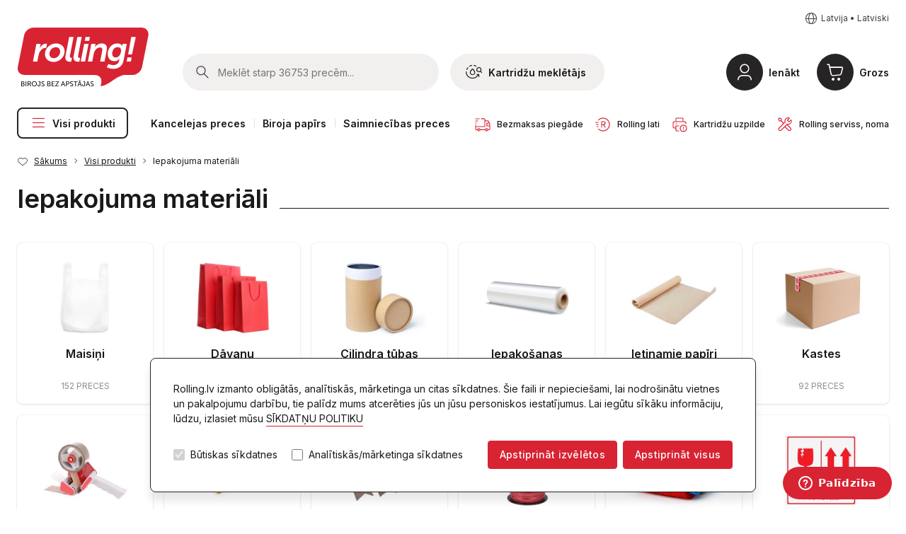

--- FILE ---
content_type: text/html; charset=UTF-8
request_url: https://www.rolling.lv/store/catalog/IEPM
body_size: 34703
content:
<!doctype html>
<html lang="LV">
 <head>
  <meta http-equiv="Content-Type" content="text/html;charset=utf-8">
  <title>
   Rolling online - Iepakojuma materiāli
  </title><link rel="canonical" href="https://www.rolling.lv/store/catalog/IEPM" /><script>window.dataLayer = window.dataLayer || [];</script><!-- Google Tag Manager --><script>(function(w,d,s,l,i){w[l]=w[l]||[];w[l].push({'gtm.start':new Date().getTime(),event:'gtm.js'});var f=d.getElementsByTagName(s)[0],j=d.createElement(s),dl=l!='dataLayer'?'&l='+l:'';j.async=true;j.src='https://www.googletagmanager.com/gtm.js?id='+i+dl;f.parentNode.insertBefore(j,f);})(window,document,'script','dataLayer','GTM-T687SGD');</script><!-- End Google Tag Manager -->  <meta name="facebook-domain-verification" content="00p6n2ru9deo5wasne1vf76mbuv03b" /><meta name="google-site-verification" content="wg1T2sTZ9T4PzcwvfBDcvPJWIWfsSI1kqSOhVdcIjC0" /><meta charset="utf-8"><meta http-equiv="x-ua-compatible" content="IE=edge">  <meta name="description" content="Rolling ir pilna servisa uzņēmums, kas veic plaša profila biroja tehnikas servisu, biroja tehnikas, izejmateriālu, kancelejas, saimniecības un pārtikas preču tirdzniecību un piegādi birojiem.">  <meta name="viewport" content="width=device-width, initial-scale=1.0, maximum-scale=1.0, user-scalable=0, shrink-to-fit=no">  <meta name="apple-mobile-web-app-title" content="Rolling">  <meta name="msapplication-TileColor" content="#ffffff">  <meta name="msapplication-TileImage" content="/resources/assets/icons/ms-icon-144x144.png">  <meta name="theme-color" content="#ffffff">  <link rel="apple-touch-icon" sizes="57x57" href="/resources/assets/icons/apple-icon-57x57.png">  <link rel="apple-touch-icon" sizes="60x60" href="/resources/assets/icons/apple-icon-60x60.png">  <link rel="apple-touch-icon" sizes="72x72" href="/resources/assets/icons/apple-icon-72x72.png">  <link rel="apple-touch-icon" sizes="76x76" href="/resources/assets/icons/apple-icon-76x76.png">  <link rel="apple-touch-icon" sizes="114x114" href="/resources/assets/icons/apple-icon-114x114.png">  <link rel="apple-touch-icon" sizes="120x120" href="/resources/assets/icons/apple-icon-120x120.png">  <link rel="apple-touch-icon" sizes="144x144" href="/resources/assets/icons/apple-icon-144x144.png">  <link rel="apple-touch-icon" sizes="152x152" href="/resources/assets/icons/apple-icon-152x152.png">  <link rel="apple-touch-icon" sizes="180x180" href="/resources/assets/icons/apple-icon-180x180.png">  <link rel="icon" type="image/png" sizes="192x192" href="/resources/assets/icons/android-icon-192x192.png">  <link rel="icon" type="image/png" sizes="32x32" href="/resources/assets/icons/favicon-32x32.png">  <link rel="icon" type="image/png" sizes="96x96" href="/resources/assets/icons/favicon-96x96.png">  <link rel="icon" type="image/png" sizes="16x16" href="/resources/assets/icons/favicon-16x16.png">  <link rel="icon" href="/resources/assets/icons/favicon.ico" type="image/x-icon" />  <link rel="shortcut icon" href="/resources/assets/icons/favicon.ico" type="image/x-icon" /><!-- Fonts -->  <link rel="preconnect" href="https://fonts.googleapis.com">  <link rel="stylesheet" href="https://fonts.googleapis.com/css?family=Roboto:300,400,700&amp;subset=latin-ext"><link rel="stylesheet" href="https://fonts.googleapis.com/css2?family=Inter:wght@400;500;600&display=swap">  <!-- Styles --> <link rel="stylesheet" href="https://cdnjs.cloudflare.com/ajax/libs/bootstrap/5.2.0/css/bootstrap.min.css"><link rel="stylesheet" href="https://cdnjs.cloudflare.com/ajax/libs/jqueryui/1.13.2/themes/base/jquery-ui.min.css"><link rel="stylesheet" href="https://cdnjs.cloudflare.com/ajax/libs/select2/4.1.0-rc.0/css/select2.min.css" /><link rel="stylesheet" href="https://cdnjs.cloudflare.com/ajax/libs/slick-carousel/1.8.1/slick.min.css" /><link rel="stylesheet" href="/resources/dist/styles.css"><!-- Scripts -->  <script src="https://cdnjs.cloudflare.com/ajax/libs/jquery/3.6.3/jquery.min.js?v=0.2"></script>  <script src="https://cdnjs.cloudflare.com/ajax/libs/flickity/2.2.1/flickity.pkgd.min.js"></script><script src="https://cdnjs.cloudflare.com/ajax/libs/pickadate.js/3.6.4/picker.js" async></script><script src="https://cdnjs.cloudflare.com/ajax/libs/pickadate.js/3.6.4/picker.date.js" async></script><script src="https://cdnjs.cloudflare.com/ajax/libs/pickadate.js/3.6.4/picker.time.js" async></script><script src="https://cdnjs.cloudflare.com/ajax/libs/slick-carousel/1.8.1/slick.min.js"></script><script src="https://cdnjs.cloudflare.com/ajax/libs/bootstrap-datepicker/1.8.0/js/bootstrap-datepicker.min.js" async></script><script src="https://cdnjs.cloudflare.com/ajax/libs/popper.js/2.9.2/umd/popper.min.js"></script><script src="https://cdnjs.cloudflare.com/ajax/libs/bootstrap/5.2.0/js/bootstrap.min.js"></script>  <script src="https://cdnjs.cloudflare.com/ajax/libs/select2/4.1.0-rc.0/js/select2.min.js"></script><script src="https://cdnjs.cloudflare.com/ajax/libs/jqueryui/1.13.2/jquery-ui.min.js"></script><script src='https://www.google.com/recaptcha/api.js' async></script>  <script src="https://accounts.google.com/gsi/client" defer></script><script src="https://appleid.cdn-apple.com/appleauth/static/jsapi/appleid/1/en_US/appleid.auth.js" type="text/javascript"></script><script src="/WebRollingVariables.hal" type="text/javascript"></script><script src="/resources/dist/bundle.js"></script><!-- Start of rolling Zendesk Widget script --><script>var ua = navigator.userAgent.toLowerCase(), platform = navigator.platform.toLowerCase();platformName = ua.match(/ip(?:ad|od|hone)/) ? 'ios' : (ua.match(/(?:webos|android)/) || platform.match(/mac|win|linux/) || ['other'])[0],isMobile = /ios|android|webos/.test(platformName);isAuth = window.location.pathname == "/login" || window.location.pathname == "/register"if (!isMobile || ! isAuth) {/*<![CDATA[*/window.zEmbed||function(e,t){var n,o,d,i,s,a=[],r=document.createElement("iframe");window.zEmbed=function(){a.push(arguments)},window.zE=window.zE||window.zEmbed,r.src="javascript:false",r.title="",r.role="presentation",(r.frameElement||r).style.cssText="display: none",d=document.getElementsByTagName("script"),d=d[d.length-1],d.parentNode.insertBefore(r,d),i=r.contentWindow,s=i.document;try{o=s}catch(e){n=document.domain,r.src='javascript:var d=document.open();d.domain="'+n+'";void(0);',o=s}o.open()._l=function(){var e=this.createElement("script");n&&(this.domain=n),e.id="js-iframe-async",e.src="https://assets.zendesk.com/embeddable_framework/main.js",this.t=+new Date,this.zendeskHost="rolling.zendesk.com",this.zEQueue=a,this.body.appendChild(e)},o.write('<body onload="document._l();">'),o.close()}();  /*]]>*/}</script>  <script>    zE(function() {      zE.setLocale('LV');    });    window.zESettings = {    webWidget: {      offset: {        vertical: '0px',        mobile: {          vertical: '83px'        }      }    }  };    </script><!-- End of rolling Zendesk Widget script -->
  <script>  Rolling.routes.list = {        addUser : "/modal-user-create?action=createuser",        editUser : "/modal-user?action=manageuser&user={id}",        loginUser : "/modal-login?mode=register",        salesmanInfo : "/modal-manager",        compareData : "/modal-compare",        compareAction : "/WebNGCustomActions.hal",        productImage : "/modal-product-images",        modalGallery: "/modal-act-images",        changePassword: "/modal-user?action=manageuser&user={id}",        viewRecord: "/modal-view-record?type={type}&id={id}",        smartID: "/modal-smart-id",        cookiesInfo: "/modal-cookies"      };  Rolling.lang = {    close: "Aizvērt",    popupError: "Satura ielāde neizdevās. Lūdzu mēģiniet atkārtot vēlāk.",    popupImgError: "Bildes ielāde neizdevās. Lūdzu mēģiniet atkārtot vēlāk."  };  Rolling.lang.SmartID = {    "error-pressed-cancel": "Smart-ID verificēšana viedtālrunī ir tikusi atcelta",    "error-wrong-code-selected": "Viedtālrunī ir ticis izvēlēts nepareizs apstiprinājuma kods",    "error-timed-out": "Smart-ID pakalpojuma savienojuma laiks ir beidzies",    "error-no-account": "Šāds Smart-ID konts netika atrasts. Lūdzu, pārliecinieties, vai ievadījāt pareizu personas kodu",    "error-account-problem": "Šī Smart-ID konta veids neatbilst nepieciešamā vecuma apstiprinājuma prasībām",    "error-connection": "Savienojuma kļūda",    "error-fail-age": "Pasūtījuma veikšana ar alkoholiskajiem dzērieniem nav iespējama. Nav sasniegts atbilstošs vecums.",    "error-basket-not-updated": "Vecuma pārbaude ar SMART-ID ir notikusi veiksmīgi. Diemžēl, šobrīd neatrodam Jūsu pirkuma grozu, kuru apstiprināt. Lūdzu, pārliecinieties, vai nav beigusies pieslēguma sesija www.rolling.lv, veicot lapas pārlādi!",    "error-unknown": "<b>Autorizācija neizdevās:</b>Lūdzam pārliecināties, vai jums ir SMART-ID pilnā versija ar kvalificēto elektronisko parakstu ",    "success": "Apstiprināts!"  };  Rolling.lang.Search = {    "results-box-title": "Produkti",    "results-box-link-to-full": "skatīt vairāk",    "results-box-link-to-full-mob": "Skatīt visus rezultātus",    "results-box-results-part1": "Atrastas",    "results-box-results-part2": "preces"  }</script>
 </head>
 <body>
  <div class="body-inner">
   <div id="cookiebar" class="hidden">
    <div id="cookiebar_in"><div>Rolling.lv izmanto obligātās, analītiskās, mārketinga un citas sīkdatnes. Šie faili ir nepieciešami, lai  nodrošinātu vietnes un pakalpojumu darbību, tie palīdz mums atcerēties jūs un jūsu personiskos iestatījumus. Lai  iegūtu sīkāku informāciju, lūdzu, izlasiet mūsu <a href="/privacy-policy" style="color:#1a1818"    id="cookies_info">SĪKDATŅU POLITIKU</a><br /><br />  <div id="cookies_select">    <div class="cookies_bottom"><input type="checkbox" id="cookies_a" name="Būtiskas sīkdatnes" value="1" checked        disabled> <label for="cookies_a"> Būtiskas sīkdatnes </label><input type="checkbox" id="cookies_s"        name="Analītiskās/mārketinga sīkdatnes " value="Bike"> <label for="cookies_s"> Analītiskās/mārketinga sīkdatnes      </label></div>    <div class="cookies_bottom"><button class="btn btn-sm btn-primary" style="background-color:"        onclick="fcookies(false)">Apstiprināt izvēlētos</button><button class="btn btn-sm btn-primary"        style="background-color:" onclick="fcookies(true)">Apstiprināt visus </button></div>  </div></div></div>
   </div>
   <header>
    <div class="container-xxl">
     <div class="language-switch mt-0 mt-md-3 text-end">
      <a href="#" class="js-open-sidepanel link-icon" data-panel="language">
      <span class="ico icon-earth-home-world-n"></span><span class="link-icon__text">
      Latvija
       &#8226; 
      Latviski
      </span>
      </a>
     </div>
     <a class="brand-link" href="/"><img class="rolllogo" src="/resources/assets2023/images/brand-rolling.svg" alt="Rolling"></a>
     <div class="mobile-bar">
      <form id="searchform" class="search-bar js-search-bar" action="/search" method="get">
       <div class="sidepanel__header"><h2 class="sidepanel__title">Meklētājs</h2><a href="#" class="sidepanel__close js-close-search-bar">Aizvērt</a></div>
       <div class="search-bar__group"><button type="submit" class="search-bar__btn"><img class="searchicon" src="/resources/assets2023/images/ico/ico-search.svg" alt="Meklēt"></button>
        <input type="hidden" name="lang" value="LV">
        <input type="hidden" name="country" value="lv">
        <input type="hidden" name="searchtype" value="simple">
        <input id="searchbar" autocomplete="off" type="search" name="query" class="search-bar__input js-search-field" alt1="Meklēt starp 36753 precēm..." alt2="Sāc rakstīt..." placeholder="Meklēt starp 36753 precēm..." value="">
        <span class="loader" style="display: none"></span>
       </div>
       <div class="d-none d-md-block flex-shrink-0"><a href="#" class="search-bar__link js-open-sidepanel" data-panel="ink">            <span class="ico icon-printerink-n me-2"></span>            Kartridžu meklētājs          </a></div>
      </form>
      <div class="button button--overlay-link button--search js-search-toggle">        <div class="button__icon">          <span class="ico icon-search-n"></span>        </div>        <div class="button__label">          <a href="#" class="button__title">Meklēt</a>        </div></div>
      <div class="button button--overlay-link button--printer">        <div class="button__icon">          <span class="ico icon-printerink-n"></span>        </div>        <div class="button__label">          <a href="#" class="button__title js-open-sidepanel" data-panel="ink">Kartridži</a>        </div></div>
      <div class="button button--overlay-link button--profile">        <div class="button__icon">          <span class="ico icon-user-profile-n-1"></span>        </div>       <div class="button__label">          <a href="/login" class="button__title">Ienākt</a>        </div></div>
      <div class="button button--overlay-link button--cart">
       <div>        <div class="button__icon">          <span class="ico icon-shopping-cart-n"></span>        </div></div>
       <div class="button__label"><a href="#" class="button__title js-open-sidepanel" data-panel="cart">Grozs</a>
        <span class="button__subtitle"></span>
       </div>
      </div>
      <nav class="nav main-nav">
       <ul class="nav__list">
        <li class="nav__item nav__item--menu nav__item--no-seperator"><a class="nav__link js-category-link" href="#">            <span class="ico icon-menu-burger-n"></span><span class="ico icon-delete-disabled-n"></span> Visi produkti</a>
         <nav class="category-nav js-category"><div class="category-nav__header">	<h2 class="category-nav__title">Produktu grupas</h2>	<a href="#" class="sidepanel__close js-category-link">Aizvērt</a></div>
          <ul class="category__list">
           <li class="category__item"><a href="#" class="category__link "><span class="ico icon-christmas-n"></span>Ziemassvētki<em class="tag tag--new ms-2">new</em> </a>
            <nav class="subcategory">
             <div class="category-nav__header">
              <h2 class="category-nav__title js-close-subcategory"><span class="ico icon-left-arrow-n"></span>Ziemassvētki</h2>
              <a href="#" class="sidepanel__close js-category-link">Aizvērt</a>
             </div>
             <ul class="subcategory__list">
              <li class="subcategory__item subcategory__item--title"><a href="/store/catalog/SVETZIEM/SVETADVKA" class="subcategory__link">Adventes kalendārs<em class="tag tag--new ms-2">new</em> </a></li>
              <li class="subcategory__item"><a href="/store/catalog/SVETZIEM/SVETADVKA/SVETADVKA2" class="subcategory__link">2. decembris</a></li>
              <li class="subcategory__item"><a href="/store/catalog/SVETZIEM/SVETADVKA/SVETADVKA3" class="subcategory__link">3. decembris</a></li>
              <li class="subcategory__item"><a href="/store/catalog/SVETZIEM/SVETADVKA/SVETADVKA4" class="subcategory__link">4. decembris</a></li>
              <li class="subcategory__item"><a href="/store/catalog/SVETZIEM/SVETADVKA/SVETADVKA5" class="subcategory__link">5. decembris</a></li>
              <li class="subcategory__item"><a href="/store/catalog/SVETZIEM/SVETADVKA/SVETADVKA8" class="subcategory__link">8. decembris</a></li>
              <li class="subcategory__item"><a href="/store/catalog/SVETZIEM/SVETADVKA/SVETADVKA9" class="subcategory__link">9. decembris</a></li>
              <li class="subcategory__item"><a href="/store/catalog/SVETZIEM/SVETADVKA/SVETADVKA10" class="subcategory__link">10. decembris</a></li>
              <li class="subcategory__item"><a href="/store/catalog/SVETZIEM/SVETADVKA/SVETADVKA11" class="subcategory__link">11. decembris</a></li>
              <li class="subcategory__item"><a href="/store/catalog/SVETZIEM/SVETADVKA/SVETADVKA12" class="subcategory__link">12. decembris</a></li>
              <li class="subcategory__item"><a href="/store/catalog/SVETZIEM/SVETADVKA/SVETADVKA15" class="subcategory__link">15. decembris</a></li>
              <li class="subcategory__item"><a href="/store/catalog/SVETZIEM/SVETADVKA/SVETADVKA16" class="subcategory__link">16. decembris</a></li>
              <li class="subcategory__item"><a href="/store/catalog/SVETZIEM/SVETADVKA/SVETADVKA17" class="subcategory__link">17. decembris</a></li>
              <li class="subcategory__item"><a href="/store/catalog/SVETZIEM/SVETADVKA/SVETADVKA18" class="subcategory__link">18. decembris</a></li>
              <li class="subcategory__item"><a href="/store/catalog/SVETZIEM/SVETADVKA/SVETADVKA19" class="subcategory__link">19. decembris</a></li>
              <li class="subcategory__item"><a href="/store/catalog/SVETZIEM/SVETADVKA/SVETADVKA22" class="subcategory__link">22. decembris</a></li>
              <li class="subcategory__item"><a href="/store/catalog/SVETZIEM/SVETADVKA/SVETADVKA23" class="subcategory__link">23. decembris</a></li>
              <li class="subcategory__item subcategory__item--title"><a href="/store/catalog/SVETZIEM/SVETDAV" class="subcategory__link">Svētku dāvanas</a></li>
              <li class="subcategory__item"><a href="/store/catalog/SVETZIEM/SVETDAV/SVETKOM" class="subcategory__link">Dāvanu komplekti</a></li>
              <li class="subcategory__item"><a href="/store/catalog/SVETZIEM/SVETDAV/SVETKOMB" class="subcategory__link">Dāvanu komplekti bērniem<em class="tag tag--new ms-2">akcija</em> </a></li>
              <li class="subcategory__item"><a href="/store/catalog/SVETZIEM/SVETDAV/SVETKOMS" class="subcategory__link">Dāvanas skaistumam</a></li>
              <li class="subcategory__item"><a href="/store/catalog/SVETZIEM/SVETDAV/SVETDID" class="subcategory__link">Idejas dāvanām</a>
               <ul class="category__list">
                <li class="subcategory__item"><a href="/store/catalog/SVETZIEM/SVETDAV/SVETDID/SVETELEK" class="subcategory__link">Audio un Viedierīces</a></li>
                <li class="subcategory__item"><a href="/store/catalog/SVETZIEM/SVETDAV/SVETDID/SVETDIDP" class="subcategory__link">Piezīmju grāmatas un aksesuāri</a></li>
                <li class="subcategory__item"><a href="/store/catalog/SVETZIEM/SVETDAV/SVETDID/SVETDIDPL" class="subcategory__link">Pledi</a></li>
                <li class="subcategory__item"><a href="/store/catalog/SVETZIEM/SVETDAV/SVETDID/SVETDIDR" class="subcategory__link">Rakstāmlietas</a></li>
                <li class="subcategory__item"><a href="/store/catalog/SVETZIEM/SVETDAV/SVETDID/SVETDIDCI" class="subcategory__link">Citas dāvanas</a></li>
               </ul>
              </li>
              <li class="subcategory__item"><a href="/store/catalog/SVETZIEM/SVETDAV/SVETPRR" class="subcategory__link">Mīkstās rotaļlietas</a></li>
              <li class="subcategory__item"><a href="/store/catalog/SVETZIEM/SVETDAV/SVETDRD" class="subcategory__link">Radošās dāvanas</a></li>
              <li class="subcategory__item"><a href="/store/catalog/SVETZIEM/SVETDAV/SVETPRG" class="subcategory__link">Galda spēles</a></li>
              <li class="subcategory__item subcategory__item--title"><a href="/store/catalog/SVETZIEM/SVETUZK" class="subcategory__link">Svētku gardumi</a></li>
              <li class="subcategory__item"><a href="/store/catalog/SVETZIEM/SVETUZK/SVETSALD" class="subcategory__link">Tortes, kūkas un kliņģeri</a></li>
              <li class="subcategory__item"><a href="/store/catalog/SVETZIEM/SVETUZK/ZSALD" class="subcategory__link">Piparkūkas un cepumi</a></li>
              <li class="subcategory__item"><a href="/store/catalog/SVETZIEM/SVETUZK/SVETCKONF" class="subcategory__link">Konfektes, šokolādes</a></li>
              <li class="subcategory__item"><a href="/store/catalog/SVETZIEM/SVETUZK/SVETFRULI" class="subcategory__link">Augļu komplekti</a></li>
              <li class="subcategory__item"><a href="/store/catalog/SVETZIEM/SVETUZK/SVETCSIE" class="subcategory__link">Siers un siera uzkodas</a></li>
              <li class="subcategory__item"><a href="/store/catalog/SVETZIEM/SVETUZK/SVETGU" class="subcategory__link">Gaļas uzkodas</a></li>
              <li class="subcategory__item"><a href="/store/catalog/SVETZIEM/SVETUZK/SVETCKDZ" class="subcategory__link">Karstie dzērieni</a></li>
              <li class="subcategory__item"><a href="/store/catalog/SVETZIEM/SVETUZK/SVETCDDZ" class="subcategory__link">Dzirkstošie dzērieni</a></li>
              <li class="subcategory__item subcategory__item--title"><a href="/store/catalog/SVETZIEM/SVETDEKZ" class="subcategory__link">Egles un rotājumi</a></li>
              <li class="subcategory__item subcategory__item--title"><a href="/store/catalog/SVETZIEM/SVETADV" class="subcategory__link">Adventes vainagi</a></li>
              <li class="subcategory__item subcategory__item--title"><a href="/store/catalog/SVETZIEM/SVETDEKA" class="subcategory__link">Pamatnes un dekori Adventes vainagiem</a></li>
              <li class="subcategory__item subcategory__item--title"><a href="/store/catalog/SVETZIEM/SVETDEK" class="subcategory__link">Ziemassvētku dekori</a></li>
              <li class="subcategory__item subcategory__item--title"><a href="/store/catalog/SVETZIEM/SVETEL" class="subcategory__link">Elektriskie svečturi, lampiņas</a></li>
              <li class="subcategory__item subcategory__item--title"><a href="/store/catalog/SVETZIEM/SVETZNO" class="subcategory__link">Svētku noformējums</a></li>
              <li class="subcategory__item"><a href="/store/catalog/SVETZIEM/SVETZNO/SVETSG" class="subcategory__link">Salvetes un galdauti</a></li>
              <li class="subcategory__item"><a href="/store/catalog/SVETZIEM/SVETZNO/SVETPI" class="subcategory__link">Servēšanas trauki un piederumi</a></li>
              <li class="subcategory__item"><a href="/store/catalog/SVETZIEM/SVETZNO/SVETCAN" class="subcategory__link">Sveces</a></li>
              <li class="subcategory__item"><a href="/store/catalog/SVETZIEM/SVETZNO/SVETZST" class="subcategory__link">Svečturi</a></li>
              <li class="subcategory__item"><a href="/store/catalog/SVETZIEM/SVETZNO/SVETPRM" class="subcategory__link">Karnevāla tērpi un maskas</a></li>
              <li class="subcategory__item"><a href="/store/catalog/SVETZIEM/SVETZNO/SVETDCZ" class="subcategory__link">Dekoratīvie caurumotāji</a></li>
              <li class="subcategory__item"><a href="/store/catalog/SVETZIEM/SVETZNO/SVETDPZ" class="subcategory__link">Dizaina papīrs</a></li>
              <li class="subcategory__item"><a href="/store/catalog/SVETZIEM/SVETZNO/ZIEMTAPLO" class="subcategory__link">Krāsainās aploksnes</a></li>
              <li class="subcategory__item"><a href="/store/catalog/SVETZIEM/SVETZNO/SVETLOGZ" class="subcategory__link">Logu uzlīmes</a></li>
              <li class="subcategory__item"><a href="/store/catalog/SVETZIEM/SVETZNO/SVETUZLZ" class="subcategory__link">Ziemassvētku uzlīmes</a></li>
              <li class="subcategory__item subcategory__item--title"><a href="/store/catalog/SVETZIEM/SVETIEPZ" class="subcategory__link">Dāvanu iesaiņojums</a></li>
              <li class="subcategory__item"><a href="/store/catalog/SVETZIEM/SVETIEPZ/SVETIEPZB" class="subcategory__link">Dāvanu kārbas</a></li>
              <li class="subcategory__item"><a href="/store/catalog/SVETZIEM/SVETIEPZ/SVETIEPZD" class="subcategory__link">Dāvanu maisiņi</a></li>
              <li class="subcategory__item"><a href="/store/catalog/SVETZIEM/SVETIEPZ/SVETIEPZM" class="subcategory__link">Dāvanu maisiņi ar dizainu</a></li>
              <li class="subcategory__item"><a href="/store/catalog/SVETZIEM/SVETIEPZ/SVETIEPZPU" class="subcategory__link">Dāvanu maisiņi pudelēm</a></li>
              <li class="subcategory__item"><a href="/store/catalog/SVETZIEM/SVETIEPZ/SVETIEPZP" class="subcategory__link">Dāvanu papīrs</a></li>
              <li class="subcategory__item"><a href="/store/catalog/SVETZIEM/SVETIEPZ/SVETIEPZL" class="subcategory__link">Dāvanu saiņošanas lentes</a></li>
              <li class="subcategory__item"><a href="/store/catalog/SVETZIEM/SVETIEPZ/SVETDTZ" class="subcategory__link">Dekoratīvās līmlentes</a></li>
              <li class="subcategory__item"><a href="/store/catalog/SVETZIEM/SVETIEPZ/SVETIEPZZ" class="subcategory__link">Zīdpapīrs</a></li>
              <li class="subcategory__item"><a href="/store/catalog/SVETZIEM/SVETIEPZ/SVETIEPZS" class="subcategory__link">Skaidas un sūnas dekorēšanai</a></li>
             </ul>
            </nav>
           </li>
           <li class="category__item"><a href="#" class="category__link "><span class="ico icon-calendar-schedule-n"></span>Kalendāri un plānotāji 2026<em class="tag tag--new ms-2">new</em> </a>
            <nav class="subcategory">
             <div class="category-nav__header">
              <h2 class="category-nav__title js-close-subcategory"><span class="ico icon-left-arrow-n"></span>Kalendāri un plānotāji 2026</h2>
              <a href="#" class="sidepanel__close js-category-link">Aizvērt</a>
             </div>
             <ul class="subcategory__list">
              <li class="subcategory__item subcategory__item--title"><a href="/store/catalog/KALE/KALEC" class="subcategory__link">Kalendāri un plānotāji skolām 2025/2026</a></li>
              <li class="subcategory__item"><a href="/store/catalog/KALE/KALEC/KALEDS" class="subcategory__link">Dienasgrāmatas skolēniem 2025/2026</a></li>
              <li class="subcategory__item"><a href="/store/catalog/KALE/KALEC/KALEDK" class="subcategory__link">Dienasgrāmatas skolotājiem 2025/2026</a></li>
              <li class="subcategory__item subcategory__item--title"><a href="/store/catalog/KALE/KALED" class="subcategory__link">Dienasgrāmatas </a></li>
              <li class="subcategory__item"><a href="/store/catalog/KALE/KALED/KALED1" class="subcategory__link">Tempo 134 x 184 mm Dienasgrāmatas 2026</a></li>
              <li class="subcategory__item"><a href="/store/catalog/KALE/KALED/KALED4" class="subcategory__link">A4 Dienasgrāmatas 2026</a></li>
              <li class="subcategory__item"><a href="/store/catalog/KALE/KALED/KALED5" class="subcategory__link">A5 Dienasgrāmatas 2026</a></li>
              <li class="subcategory__item"><a href="/store/catalog/KALE/KALED/KALED6" class="subcategory__link">Junior A6 Dienasgrāmatas 2026</a></li>
              <li class="subcategory__item"><a href="/store/catalog/KALE/KALED/KALED2" class="subcategory__link">New Line 103 x 188 mm Dienasgrāmatas 2026</a></li>
              <li class="subcategory__item"><a href="/store/catalog/KALE/KALED/KALED7" class="subcategory__link">Dienasgrāmatas bez datumiem </a></li>
              <li class="subcategory__item subcategory__item--title"><a href="/store/catalog/KALE/KALEG" class="subcategory__link">Galda kalendāri 2026</a></li>
              <li class="subcategory__item subcategory__item--title"><a href="/store/catalog/KALE/KALEK" class="subcategory__link">Kabatas kalendāri 2026</a></li>
              <li class="subcategory__item subcategory__item--title"><a href="/store/catalog/KALE/KALES" class="subcategory__link">Sienas kalendāri 2026</a></li>
              <li class="subcategory__item subcategory__item--title"><a href="/store/catalog/KALE/KALEP" class="subcategory__link">Laika plānotāji</a></li>
              <li class="subcategory__item subcategory__item--title"><a href="/store/catalog/KALE/KALET" class="subcategory__link">Speciālie kalendāri</a></li>
              <li class="subcategory__item subcategory__item--title"><a href="/store/catalog/KALE/KALEDP" class="subcategory__link">Personalizēti kalendāri un plānotāji</a></li>
              <li class="subcategory__item subcategory__item--title"><a href="/store/catalog/KALE/KALEW" class="subcategory__link">Plānotāji - tāfeles</a></li>
             </ul>
            </nav>
           </li>
           <li class="category__item"><a href="#" class="category__link "><span class="ico icon-coffee-machine-n"></span>Kafijas automāti un to kopšanas līdzekļi</a>
            <nav class="subcategory">
             <div class="category-nav__header">
              <h2 class="category-nav__title js-close-subcategory"><span class="ico icon-left-arrow-n"></span>Kafijas automāti un to kopšanas līdzekļi</h2>
              <a href="#" class="sidepanel__close js-category-link">Aizvērt</a>
             </div>
             <ul class="subcategory__list">
              <li class="subcategory__item subcategory__item--title"><a href="/store/catalog/COFFMAP/COFFM" class="subcategory__link">Kafijas automāti</a></li>
              <li class="subcategory__item"><a href="/store/catalog/COFFMAP/COFFM/COFFPM" class="subcategory__link">Franke</a></li>
              <li class="subcategory__item"><a href="/store/catalog/COFFMAP/COFFM/COFFMD" class="subcategory__link">Dr. Coffee</a></li>
              <li class="subcategory__item"><a href="/store/catalog/COFFMAP/COFFM/COFFMN" class="subcategory__link">Nivona</a></li>
              <li class="subcategory__item"><a href="/store/catalog/COFFMAP/COFFM/COFFMWM" class="subcategory__link">WMF</a></li>
              <li class="subcategory__item"><a href="/store/catalog/COFFMAP/COFFM/COFFAC" class="subcategory__link">About Coffee</a></li>
              <li class="subcategory__item"><a href="/store/catalog/COFFMAP/COFFM/COFFMP" class="subcategory__link">Philips</a></li>
              <li class="subcategory__item"><a href="/store/catalog/COFFMAP/COFFM/COFFMDD" class="subcategory__link">DeLonghi</a></li>
              <li class="subcategory__item subcategory__item--title"><a href="/store/catalog/COFFMAP/KAPSAP" class="subcategory__link">Kapsulu kafijas automāti un kopšanas līdzekļi</a></li>
              <li class="subcategory__item"><a href="/store/catalog/COFFMAP/KAPSAP/KAPSA" class="subcategory__link">Kapsulu kafijas aparāti</a></li>
              <li class="subcategory__item"><a href="/store/catalog/COFFMAP/KAPSAP/KAPSAM" class="subcategory__link">Kopšanas līdzekļi</a></li>
              <li class="subcategory__item subcategory__item--title"><a href="/store/catalog/COFFMAP/COFFA" class="subcategory__link">Aksesuāri kafijas automātiem</a></li>
              <li class="subcategory__item subcategory__item--title"><a href="/store/catalog/COFFMAP/COFFP" class="subcategory__link">Kafijas automātu kopšanas līdzekļi</a></li>
              <li class="subcategory__item subcategory__item--title"><a href="/store/catalog/COFFMAP/COFFW" class="subcategory__link">Ūdens aparāti</a></li>
             </ul>
            </nav>
           </li>
           <li class="category__item"><a href="#" class="category__link "><span class="ico icon-pencil-ruler-grid-n"></span>Kancelejas preces</a>
            <nav class="subcategory">
             <div class="category-nav__header">
              <h2 class="category-nav__title js-close-subcategory"><span class="ico icon-left-arrow-n"></span>Kancelejas preces</h2>
              <a href="#" class="sidepanel__close js-category-link">Aizvērt</a>
             </div>
             <ul class="subcategory__list">
              <li class="subcategory__item subcategory__item--title"><a href="/store/catalog/KANC/PAPB" class="subcategory__link">Papīrs</a></li>
              <li class="subcategory__item"><a href="/store/catalog/KANC/PAPB/PAPBAB" class="subcategory__link">Baltais biroja papīrs</a>
               <ul class="category__list">
                <li class="subcategory__item"><a href="/store/catalog/KANC/PAPB/PAPBAB/PAPBA4B" class="subcategory__link">A4 formāts</a></li>
                <li class="subcategory__item"><a href="/store/catalog/KANC/PAPB/PAPBAB/PAPBA3B" class="subcategory__link">A3 formāts</a></li>
                <li class="subcategory__item"><a href="/store/catalog/KANC/PAPB/PAPBAB/PAPBA5B" class="subcategory__link">A5 formāts</a></li>
                <li class="subcategory__item"><a href="/store/catalog/KANC/PAPB/PAPBAB/PAPBA2B" class="subcategory__link">A2 formāts</a></li>
                <li class="subcategory__item"><a href="/store/catalog/KANC/PAPB/PAPBAB/PAPBUZ" class="subcategory__link">Uzlabotas kvalitātes biroja papīrs</a></li>
               </ul>
              </li>
              <li class="subcategory__item"><a href="/store/catalog/KANC/PAPB/PAPBKR" class="subcategory__link">Biroja papīrs krāsains</a></li>
              <li class="subcategory__item"><a href="/store/catalog/KANC/PAPB/PAPBDI1" class="subcategory__link">Dizaina papīrs</a></li>
              <li class="subcategory__item"><a href="/store/catalog/KANC/PAPB/PAPBRU" class="subcategory__link">Papīrs ruļļos</a></li>
              <li class="subcategory__item"><a href="/store/catalog/KANC/PAPB/PAPBFA" class="subcategory__link">Faksa papīrs</a></li>
              <li class="subcategory__item"><a href="/store/catalog/KANC/PAPB/PAPBAD" class="subcategory__link">Papīrs adatu printeriem</a></li>
              <li class="subcategory__item"><a href="/store/catalog/KANC/PAPB/PAPBFO" class="subcategory__link">Foto papīrs</a></li>
              <li class="subcategory__item"><a href="/store/catalog/KANC/PAPB/PAPBKO" class="subcategory__link">Koppapīrs</a></li>
              <li class="subcategory__item"><a href="/store/catalog/KANC/PAPB/PAPBPA" class="subcategory__link">Pauspapīrs</a></li>
              <li class="subcategory__item"><a href="/store/catalog/KANC/PAPB/PAPBAP" class="subcategory__link">Aplikāciju papīrs</a></li>
              <li class="subcategory__item"><a href="/store/catalog/KANC/PAPB/PAPBK" class="subcategory__link">Kartons</a></li>
              <li class="subcategory__item"><a href="/store/catalog/KANC/PAPB/PAPBKG" class="subcategory__link">Gofrēts kartons</a></li>
              <li class="subcategory__item"><a href="/store/catalog/KANC/PAPB/PAPBSB" class="subcategory__link">Skiču bloki</a></li>
              <li class="subcategory__item"><a href="/store/catalog/KANC/PAPB/PAPBZA" class="subcategory__link">Zīmēšanas, akvareļu papīrs</a></li>
              <li class="subcategory__item"><a href="/store/catalog/KANC/PAPB/PAPBSP" class="subcategory__link">Zīdpapīrs</a></li>
              <li class="subcategory__item"><a href="/store/catalog/KANC/PAPB/PAPBC" class="subcategory__link">Kreppapīrs</a></li>
              <li class="subcategory__item"><a href="/store/catalog/KANC/PAPB/PAPBF" class="subcategory__link">Filcs</a></li>
              <li class="subcategory__item"><a href="/store/catalog/KANC/PAPB/PAPBP" class="subcategory__link">Putu loksnes</a></li>
              <li class="subcategory__item subcategory__item--title"><a href="/store/catalog/KANC/PAPP" class="subcategory__link">Papīra preces</a></li>
              <li class="subcategory__item"><a href="/store/catalog/KANC/PAPP/PAPPLI" class="subcategory__link">Līmlapiņas</a></li>
              <li class="subcategory__item"><a href="/store/catalog/KANC/PAPP/PAPPPI" class="subcategory__link">Piezīmju papīrs</a></li>
              <li class="subcategory__item"><a href="/store/catalog/KANC/PAPP/PAPPBL" class="subcategory__link">Piezīmju bloki</a></li>
              <li class="subcategory__item"><a href="/store/catalog/KANC/PAPP/PAPPKL" class="subcategory__link">Klades</a></li>
              <li class="subcategory__item"><a href="/store/catalog/KANC/PAPP/PAPPKLD" class="subcategory__link">Klades ar dizainu</a></li>
              <li class="subcategory__item"><a href="/store/catalog/KANC/PAPP/PAPPBE" class="subcategory__link">Piezīmju grāmatas</a></li>
              <li class="subcategory__item"><a href="/store/catalog/KANC/PAPP/PAPPBN" class="subcategory__link">Burtnīcas</a></li>
              <li class="subcategory__item"><a href="/store/catalog/KANC/PAPP/PAPPRA" class="subcategory__link">Rakstāmpapīrs</a></li>
              <li class="subcategory__item"><a href="/store/catalog/KANC/PAPP/PAPPPK" class="subcategory__link">Pūkainas dienasgrāmatas ar atslēdziņu</a></li>
              <li class="subcategory__item"><a href="/store/catalog/KANC/PAPP/PAPPFP" class="subcategory__link">FlipChart bloki</a></li>
              <li class="subcategory__item"><a href="/store/catalog/KANC/PAPP/PAPPIN" class="subcategory__link">Marķēšanas indeksi</a></li>
              <li class="subcategory__item"><a href="/store/catalog/KANC/PAPP/PAPPKA" class="subcategory__link">Kases lentes</a></li>
              <li class="subcategory__item"><a href="/store/catalog/KANC/PAPP/PAPPM" class="subcategory__link">Sienas un galda kartes</a></li>
              <li class="subcategory__item"><a href="/store/catalog/KANC/PAPP/PAPPVEID" class="subcategory__link">Veidlapas</a></li>
              <li class="subcategory__item subcategory__item--title"><a href="/store/catalog/KANC/RAKST" class="subcategory__link">Rakstāmlietas un korekcijas piederumi </a></li>
              <li class="subcategory__item"><a href="/store/catalog/KANC/RAKST/RAKSLOD" class="subcategory__link">Lodīšu pildspalvas</a></li>
              <li class="subcategory__item"><a href="/store/catalog/KANC/RAKST/RAKSSTA" class="subcategory__link">Lodīšu pildspalvas statīvā</a></li>
              <li class="subcategory__item"><a href="/store/catalog/KANC/RAKST/RAKSLODS" class="subcategory__link">Lodīšu pildspalvu serdeņi</a></li>
              <li class="subcategory__item"><a href="/store/catalog/KANC/RAKST/RAKSGEL" class="subcategory__link">Gēla pildspalvas</a></li>
              <li class="subcategory__item"><a href="/store/catalog/KANC/RAKST/RAKSGELS" class="subcategory__link">Gēla pildspalvu serdeņi</a></li>
              <li class="subcategory__item"><a href="/store/catalog/KANC/RAKST/RAKSFIN" class="subcategory__link">Flomāsterpildspalvas</a></li>
              <li class="subcategory__item"><a href="/store/catalog/KANC/RAKST/RAKSROL" class="subcategory__link">Rolleri</a></li>
              <li class="subcategory__item"><a href="/store/catalog/KANC/RAKST/RAKSPV" class="subcategory__link">Dāvanu pildspalvas un komplekti</a></li>
              <li class="subcategory__item"><a href="/store/catalog/KANC/RAKST/RAKSPEN" class="subcategory__link">Parastie zīmuļi</a></li>
              <li class="subcategory__item"><a href="/store/catalog/KANC/RAKST/RAKSPENM" class="subcategory__link">Mehāniskie zīmuļi</a></li>
              <li class="subcategory__item"><a href="/store/catalog/KANC/RAKST/RAKSPENG" class="subcategory__link">Grafīti mehāniskajiem zīmuļiem</a></li>
              <li class="subcategory__item"><a href="/store/catalog/KANC/RAKST/RAKSDZES" class="subcategory__link">Dzēšgumijas</a></li>
              <li class="subcategory__item"><a href="/store/catalog/KANC/RAKST/RAKSPENA" class="subcategory__link">Zīmuļu asinātāji</a></li>
              <li class="subcategory__item"><a href="/store/catalog/KANC/RAKST/RAKSZIM" class="subcategory__link">Krāsainie zīmuļi</a></li>
              <li class="subcategory__item"><a href="/store/catalog/KANC/RAKST/RAKSFLOM" class="subcategory__link">Flomāsteri</a></li>
              <li class="subcategory__item"><a href="/store/catalog/KANC/RAKST/RAKSKORL" class="subcategory__link">Korekcijas lentas</a></li>
              <li class="subcategory__item"><a href="/store/catalog/KANC/RAKST/RAKSKORP" class="subcategory__link">Korekcijas tepes un pildspalvas</a></li>
              <li class="subcategory__item"><a href="/store/catalog/KANC/RAKST/RAKSMTEX" class="subcategory__link">Teksta marķieri</a></li>
              <li class="subcategory__item"><a href="/store/catalog/KANC/RAKST/RAKSMPER" class="subcategory__link">Permanentie marķieri</a></li>
              <li class="subcategory__item"><a href="/store/catalog/KANC/RAKST/RAKSMOH" class="subcategory__link">OHP un non-OHP marķieri</a></li>
              <li class="subcategory__item"><a href="/store/catalog/KANC/RAKST/RAKSMPA" class="subcategory__link">Paint marķieri</a></li>
              <li class="subcategory__item"><a href="/store/catalog/KANC/RAKST/RAKSTMCH" class="subcategory__link">Krīta marķieri</a></li>
              <li class="subcategory__item"><a href="/store/catalog/KANC/RAKST/RAKSMCD" class="subcategory__link">Speciālie marķieri</a></li>
              <li class="subcategory__item"><a href="/store/catalog/KANC/RAKST/RAKSMWB" class="subcategory__link">Marķieri tāfelēm un flipchart papīram</a></li>
              <li class="subcategory__item"><a href="/store/catalog/KANC/RAKST/RAKSTTU" class="subcategory__link">Tuša</a></li>
              <li class="subcategory__item"><a href="/store/catalog/KANC/RAKST/RAKSTO" class="subcategory__link">Otiņas</a></li>
              <li class="subcategory__item"><a href="/store/catalog/KANC/RAKST/RAKSTP" class="subcategory__link">Piederumi gleznošanai</a></li>
              <li class="subcategory__item"><a href="/store/catalog/KANC/RAKST/RAKSTAK" class="subcategory__link">Akvareļkrāsas</a></li>
              <li class="subcategory__item"><a href="/store/catalog/KANC/RAKST/RAKSTGK" class="subcategory__link">Guaša krāsas</a></li>
              <li class="subcategory__item"><a href="/store/catalog/KANC/RAKST/RAKSTPL" class="subcategory__link">Plastilīns</a></li>
              <li class="subcategory__item"><a href="/store/catalog/KANC/RAKST/RAKSTKR" class="subcategory__link">Krītiņi un tāfeļu krīts</a></li>
              <li class="subcategory__item"><a href="/store/catalog/KANC/RAKST/RAKSTCIR" class="subcategory__link">Cirkuļi</a></li>
              <li class="subcategory__item subcategory__item--title"><a href="/store/catalog/KANC/MAP" class="subcategory__link">Dokumentu uzglabāšana</a></li>
              <li class="subcategory__item"><a href="/store/catalog/KANC/MAP/MAPKAB" class="subcategory__link">Dokumentu kabatiņas</a></li>
              <li class="subcategory__item"><a href="/store/catalog/KANC/MAP/MAPS" class="subcategory__link">Mapes - stūrīši</a></li>
              <li class="subcategory__item"><a href="/store/catalog/KANC/MAP/MAPREG" class="subcategory__link">Mapes - reģistri</a></li>
              <li class="subcategory__item"><a href="/store/catalog/KANC/MAP/MAPR" class="subcategory__link">Mapes ar riņķu mehānismu</a></li>
              <li class="subcategory__item"><a href="/store/catalog/KANC/MAP/MAPSSA" class="subcategory__link">Dokumentu sadalītāji</a></li>
              <li class="subcategory__item"><a href="/store/catalog/KANC/MAP/MAPA" class="subcategory__link">Mapes - ātršuvēji</a></li>
              <li class="subcategory__item"><a href="/store/catalog/KANC/MAP/MAPE" class="subcategory__link">Mapes - aploksnes</a></li>
              <li class="subcategory__item"><a href="/store/catalog/KANC/MAP/MAPP" class="subcategory__link">Mapes ar piespiedēju</a></li>
              <li class="subcategory__item"><a href="/store/catalog/KANC/MAP/MAPCL" class="subcategory__link">Mapes - planšetes</a></li>
              <li class="subcategory__item"><a href="/store/catalog/KANC/MAP/MAPG" class="subcategory__link">Mapes ar gumiju, slēdzi</a></li>
              <li class="subcategory__item"><a href="/store/catalog/KANC/MAP/MAPMS" class="subcategory__link">Mapes sasienamas</a></li>
              <li class="subcategory__item"><a href="/store/catalog/KANC/MAP/MAPPO" class="subcategory__link">Mapes kartotēkas, portfeļi, tubusi</a></li>
              <li class="subcategory__item"><a href="/store/catalog/KANC/MAP/MAPKO" class="subcategory__link">Konferenču mapes</a></li>
              <li class="subcategory__item"><a href="/store/catalog/KANC/MAP/MAPK" class="subcategory__link">Mapes prezentācijai</a></li>
              <li class="subcategory__item"><a href="/store/catalog/KANC/MAP/MAPIEK" class="subcategory__link">Iekarināmās mapes un turētāji</a></li>
              <li class="subcategory__item"><a href="/store/catalog/KANC/MAP/MAPARH" class="subcategory__link">Arhīva kastes / mapes</a></li>
              <li class="subcategory__item subcategory__item--title"><a href="/store/catalog/KANC/APLO" class="subcategory__link">Aploksnes</a></li>
              <li class="subcategory__item"><a href="/store/catalog/KANC/APLO/APLOS" class="subcategory__link">Standarta aploksnes</a></li>
              <li class="subcategory__item"><a href="/store/catalog/KANC/APLO/APLOK" class="subcategory__link">Krāsainās aploksnes</a></li>
              <li class="subcategory__item"><a href="/store/catalog/KANC/APLO/APLOPO" class="subcategory__link">Polsterētās aploksnes</a></li>
              <li class="subcategory__item"><a href="/store/catalog/KANC/APLO/APLOC" class="subcategory__link">Kartona aploksnes</a></li>
              <li class="subcategory__item"><a href="/store/catalog/KANC/APLO/APLOSP" class="subcategory__link">Speciālās aploksnes</a></li>
              <li class="subcategory__item subcategory__item--title"><a href="/store/catalog/KANC/PAPPUZL" class="subcategory__link">Uzlīmes, zīmes un norādes</a></li>
              <li class="subcategory__item"><a href="/store/catalog/KANC/PAPPUZL/PAPPUZ" class="subcategory__link">Uzlīmes baltas</a></li>
              <li class="subcategory__item"><a href="/store/catalog/KANC/PAPPUZL/PAPPUZCO" class="subcategory__link">Uzlīmes caurspīdīgas, krāsainas</a></li>
              <li class="subcategory__item"><a href="/store/catalog/KANC/PAPPUZL/PAPPUZD" class="subcategory__link">Dekoratīvās uzlīmes</a></li>
              <li class="subcategory__item"><a href="/store/catalog/KANC/PAPPUZL/PAPPUZN" class="subcategory__link">Uzlīmju noņēmēji</a></li>
              <li class="subcategory__item"><a href="/store/catalog/KANC/PAPPUZL/PAPPUZZ" class="subcategory__link">Uzlīmes - zīmes</a></li>
              <li class="subcategory__item"><a href="/store/catalog/KANC/PAPPUZL/PAPPUZNZ" class="subcategory__link">Norādes zīmes</a></li>
              <li class="subcategory__item"><a href="/store/catalog/KANC/PAPPUZL/PAPPUZS" class="subcategory__link">Uzlīmes mājai</a></li>
              <li class="subcategory__item"><a href="/store/catalog/KANC/PAPPUZL/PAPPUZB" class="subcategory__link">Uzlīmes preču iepakojumu marķēšanai</a></li>
              <li class="subcategory__item"><a href="/store/catalog/KANC/PAPPUZL/PAPPUZW" class="subcategory__link">Dekoratīvās logu uzlīmes</a></li>
              <li class="subcategory__item"><a href="/store/catalog/KANC/PAPPUZL/PAPPUZT" class="subcategory__link">Sejas uzlīmes un tetovējumi</a></li>
              <li class="subcategory__item subcategory__item--title"><a href="/store/catalog/KANC/PAPPUZR" class="subcategory__link">Uzlīmes ruļļos</a></li>
              <li class="subcategory__item"><a href="/store/catalog/KANC/PAPPUZR/PAPPUZRT" class="subcategory__link">Uzlīmes ruļļos Termo TOP</a></li>
              <li class="subcategory__item"><a href="/store/catalog/KANC/PAPPUZR/PAPPUZRB" class="subcategory__link">Uzlīmes preču iepakojumu marķēšanai</a></li>
              <li class="subcategory__item"><a href="/store/catalog/KANC/PAPPUZR/PAPPUZRE" class="subcategory__link">Uzlīmes ruļļos Termo Eko</a></li>
              <li class="subcategory__item"><a href="/store/catalog/KANC/PAPPUZR/PAPPUZRP" class="subcategory__link">Uzlīmes ruļļos no polipropilēna (PP)</a></li>
              <li class="subcategory__item"><a href="/store/catalog/KANC/PAPPUZR/PAPPUZRV" class="subcategory__link">Uzlīmes ruļļos Vellum</a></li>
              <li class="subcategory__item subcategory__item--title"><a href="/store/catalog/KANC/PAPPMU" class="subcategory__link">Marķēšanas uzlīmes, pistoles</a></li>
              <li class="subcategory__item"><a href="/store/catalog/KANC/PAPPMU/PAPPMUP" class="subcategory__link">Pistoles marķēšanai</a></li>
              <li class="subcategory__item"><a href="/store/catalog/KANC/PAPPMU/PAPPMUZ" class="subcategory__link">Marķēšanas uzlīmes</a></li>
              <li class="subcategory__item"><a href="/store/catalog/KANC/PAPPMU/PAPPMUPI" class="subcategory__link">Piederumi pistolēm</a></li>
              <li class="subcategory__item"><a href="/store/catalog/KANC/PAPPMU/DYMOUZ1" class="subcategory__link">Dymo marķēšanas lentes </a></li>
              <li class="subcategory__item subcategory__item--title"><a href="/store/catalog/KANC/GALD" class="subcategory__link">Rakstāmgalda piederumi</a></li>
              <li class="subcategory__item"><a href="/store/catalog/KANC/GALD/GALDNG" class="subcategory__link">Galda pierakstu tāfeles <em class="tag tag--new ms-2">new</em> </a></li>
              <li class="subcategory__item"><a href="/store/catalog/KANC/GALD/GALDPLA" class="subcategory__link">Dokumentu plaukti</a></li>
              <li class="subcategory__item"><a href="/store/catalog/KANC/GALD/GALDSTA" class="subcategory__link">Dokumentu statīvi</a></li>
              <li class="subcategory__item"><a href="/store/catalog/KANC/GALD/GALDCAUR" class="subcategory__link">Caurumsitēji</a></li>
              <li class="subcategory__item"><a href="/store/catalog/KANC/GALD/GALDES" class="subcategory__link">Elektriskie skavotāji</a></li>
              <li class="subcategory__item"><a href="/store/catalog/KANC/GALD/GALDSTEP" class="subcategory__link">Skavotāji</a></li>
              <li class="subcategory__item"><a href="/store/catalog/KANC/GALD/GALDSKAV" class="subcategory__link">Skavas </a></li>
              <li class="subcategory__item"><a href="/store/catalog/KANC/GALD/GALDSKAR" class="subcategory__link">Atskavotāji</a></li>
              <li class="subcategory__item"><a href="/store/catalog/KANC/GALD/GALDSK" class="subcategory__link">Skavu pistoles un skavas<em class="tag tag--new ms-2">new</em> </a></li>
              <li class="subcategory__item"><a href="/store/catalog/KANC/GALD/GALDORG" class="subcategory__link">Galda organizatori</a></li>
              <li class="subcategory__item"><a href="/store/catalog/KANC/GALD/GALDPIEZ" class="subcategory__link">Piezīmju papīru kastītes</a></li>
              <li class="subcategory__item"><a href="/store/catalog/KANC/GALD/GALDKLI" class="subcategory__link">Klipši papīram</a></li>
              <li class="subcategory__item"><a href="/store/catalog/KANC/GALD/GALDSAS" class="subcategory__link">Saspraudes</a></li>
              <li class="subcategory__item"><a href="/store/catalog/KANC/GALD/GALDPIES" class="subcategory__link">Piespraudes</a></li>
              <li class="subcategory__item"><a href="/store/catalog/KANC/GALD/GALDLIN" class="subcategory__link">Lineāli</a></li>
              <li class="subcategory__item"><a href="/store/catalog/KANC/GALD/GALDSCI" class="subcategory__link">Šķēres</a></li>
              <li class="subcategory__item"><a href="/store/catalog/KANC/GALD/GALDPG" class="subcategory__link">Paliktņi griešanai</a></li>
              <li class="subcategory__item"><a href="/store/catalog/KANC/GALD/GALDNAG" class="subcategory__link">Naudas gumijas</a></li>
              <li class="subcategory__item"><a href="/store/catalog/KANC/GALD/GALDNK" class="subcategory__link">Naudas un atslēgu kastes</a></li>
              <li class="subcategory__item"><a href="/store/catalog/KANC/GALD/GALDNA" class="subcategory__link">Naži</a></li>
              <li class="subcategory__item"><a href="/store/catalog/KANC/GALD/GALDLU" class="subcategory__link">Palielināmie stikli  </a></li>
              <li class="subcategory__item"><a href="/store/catalog/KANC/GALD/GALDST" class="subcategory__link">Planšetdatoru turētāji</a></li>
              <li class="subcategory__item"><a href="/store/catalog/KANC/GALD/GALDSM" class="subcategory__link">Monitoru statīvi un stiprinājumi</a></li>
              <li class="subcategory__item"><a href="/store/catalog/KANC/GALD/GALDSP" class="subcategory__link">Portatīvo datoru statīvi</a></li>
              <li class="subcategory__item"><a href="/store/catalog/KANC/GALD/FOOTR" class="subcategory__link">Kāju paliktņi un muguras balsti</a></li>
              <li class="subcategory__item"><a href="/store/catalog/KANC/GALD/GALDPAP" class="subcategory__link">Papīrgrozi</a></li>
              <li class="subcategory__item"><a href="/store/catalog/KANC/GALD/GALDSEG" class="subcategory__link">Galda segumi</a></li>
              <li class="subcategory__item"><a href="/store/catalog/KANC/GALD/GALDSEGG" class="subcategory__link">Grīdas segumi</a></li>
              <li class="subcategory__item"><a href="/store/catalog/KANC/GALD/GALDVIZB" class="subcategory__link">Vizītkaršu bloki</a></li>
              <li class="subcategory__item"><a href="/store/catalog/KANC/GALD/GALDVIZS" class="subcategory__link">Vizītkaršu statīvi un etvijas</a></li>
              <li class="subcategory__item"><a href="/store/catalog/KANC/GALD/GALDKN" class="subcategory__link">Kniedētāji un kniedes</a></li>
              <li class="subcategory__item"><a href="/store/catalog/KANC/GALD/GALDNOT" class="subcategory__link">Piederumi notāriem</a></li>
              <li class="subcategory__item"><a href="/store/catalog/KANC/GALD/GALDPP" class="subcategory__link">Pirkstu mitrināmie</a></li>
              <li class="subcategory__item"><a href="/store/catalog/KANC/GALD/HOBAS" class="subcategory__link">Bumba "Stress"</a></li>
              <li class="subcategory__item"><a href="/store/catalog/KANC/GALD/GALDG" class="subcategory__link">Globusi</a></li>
              <li class="subcategory__item subcategory__item--title"><a href="/store/catalog/KANC/GLUE" class="subcategory__link">Līmes un līmlentes</a></li>
              <li class="subcategory__item"><a href="/store/catalog/KANC/GLUE/GLUEG" class="subcategory__link">Līmes</a></li>
              <li class="subcategory__item"><a href="/store/catalog/KANC/GLUE/GLUEP" class="subcategory__link">Līmes zīmuļi</a></li>
              <li class="subcategory__item"><a href="/store/catalog/KANC/GLUE/GLUESS" class="subcategory__link">Līmes ar spīdumiem</a></li>
              <li class="subcategory__item"><a href="/store/catalog/KANC/GLUE/GLUELM" class="subcategory__link">Līmējoša masa</a></li>
              <li class="subcategory__item"><a href="/store/catalog/KANC/GLUE/GLUES" class="subcategory__link">Līmes pistoles un līmes stienīši</a></li>
              <li class="subcategory__item"><a href="/store/catalog/KANC/GLUE/GLUETT" class="subcategory__link">Līmlentes turētāji</a></li>
              <li class="subcategory__item"><a href="/store/catalog/KANC/GLUE/GLUETV" class="subcategory__link">Līmlentes vienpusējās</a></li>
              <li class="subcategory__item"><a href="/store/catalog/KANC/GLUE/GLUETD" class="subcategory__link">Līmlentes abpusējās</a></li>
              <li class="subcategory__item"><a href="/store/catalog/KANC/GLUE/GLUETVP" class="subcategory__link">Līmlentes papīra</a></li>
              <li class="subcategory__item"><a href="/store/catalog/KANC/GLUE/GLUEMA" class="subcategory__link">Marķēšanas un brīdinājuma līmlentes</a></li>
              <li class="subcategory__item"><a href="/store/catalog/KANC/GLUE/GLUEM" class="subcategory__link">Montāžas āķi un pakaramie</a></li>
              <li class="subcategory__item subcategory__item--title"><a href="/store/catalog/KANC/KALK" class="subcategory__link">Kalkulatori</a></li>
              <li class="subcategory__item"><a href="/store/catalog/KANC/KALK/KALKG" class="subcategory__link">Galda kalkulatori</a></li>
              <li class="subcategory__item"><a href="/store/catalog/KANC/KALK/KALKK" class="subcategory__link">Kabatas kalkulatori</a></li>
              <li class="subcategory__item"><a href="/store/catalog/KANC/KALK/KALKZ" class="subcategory__link">Zinātniskie kalkulatori</a></li>
              <li class="subcategory__item subcategory__item--title"><a href="/store/catalog/KANC/BTCL" class="subcategory__link">Biroja tehnikas tīrīšanas līdzekļi</a></li>
              <li class="subcategory__item"><a href="/store/catalog/KANC/BTCL/BTCLM" class="subcategory__link">Monitoru tīrīšanas līdzekļi</a></li>
              <li class="subcategory__item"><a href="/store/catalog/KANC/BTCL/BTCLT" class="subcategory__link">Tehnikas virsmu tīrīšanas līdzekļi</a></li>
              <li class="subcategory__item"><a href="/store/catalog/KANC/BTCL/BTCLG" class="subcategory__link">Saspiestā gaisa baloniņi</a></li>
             </ul>
            </nav>
           </li>
           <li class="category__item"><a href="#" class="category__link "><span class="ico icon-coffee-cup-n"></span>Pārtikas preces</a>
            <nav class="subcategory">
             <div class="category-nav__header">
              <h2 class="category-nav__title js-close-subcategory"><span class="ico icon-left-arrow-n"></span>Pārtikas preces</h2>
              <a href="#" class="sidepanel__close js-category-link">Aizvērt</a>
             </div>
             <ul class="subcategory__list">
              <li class="subcategory__item subcategory__item--title"><a href="/store/catalog/PART/PARTCOF" class="subcategory__link">Kafija un šokolādes dzērieni</a></li>
              <li class="subcategory__item"><a href="/store/catalog/PART/PARTCOF/COFB" class="subcategory__link">Kafijas pupiņas</a></li>
              <li class="subcategory__item"><a href="/store/catalog/PART/PARTCOF/COFG" class="subcategory__link">Maltā kafija</a></li>
              <li class="subcategory__item"><a href="/store/catalog/PART/PARTCOF/COFIN" class="subcategory__link">Šķīstošā kafija, kafijas dzērieni</a></li>
              <li class="subcategory__item"><a href="/store/catalog/PART/PARTCOF/COFCA" class="subcategory__link">Kafijas un šokolādes kapsulas</a></li>
              <li class="subcategory__item"><a href="/store/catalog/PART/PARTCOF/CHOCDR" class="subcategory__link">Šokolādes dzērieni un kakao</a></li>
              <li class="subcategory__item"><a href="/store/catalog/PART/PARTCOF/COFICE" class="subcategory__link">Ledus kafija</a></li>
              <li class="subcategory__item"><a href="/store/catalog/PART/PARTCOF/COFSI" class="subcategory__link">Sīrupi kafijai</a></li>
              <li class="subcategory__item subcategory__item--title"><a href="/store/catalog/PART/PARTTEA" class="subcategory__link">Tēja</a></li>
              <li class="subcategory__item"><a href="/store/catalog/PART/PARTTEA/TEABL" class="subcategory__link">Melnā tēja</a></li>
              <li class="subcategory__item"><a href="/store/catalog/PART/PARTTEA/TEAGR" class="subcategory__link">Zaļā tēja</a></li>
              <li class="subcategory__item"><a href="/store/catalog/PART/PARTTEA/TEAFR" class="subcategory__link">Augļu tēja</a></li>
              <li class="subcategory__item"><a href="/store/catalog/PART/PARTTEA/TEARE" class="subcategory__link">Sarkanā tēja</a></li>
              <li class="subcategory__item"><a href="/store/catalog/PART/PARTTEA/TEAHE" class="subcategory__link">Zāļu tēja</a></li>
              <li class="subcategory__item"><a href="/store/catalog/PART/PARTTEA/TEAWH" class="subcategory__link">Baltā tēja</a></li>
              <li class="subcategory__item"><a href="/store/catalog/PART/PARTTEA/TEACO" class="subcategory__link">Tējas izlases</a></li>
              <li class="subcategory__item"><a href="/store/catalog/PART/PARTTEA/TEAAU" class="subcategory__link">Aukstā tēja</a></li>
              <li class="subcategory__item subcategory__item--title"><a href="/store/catalog/PART/PARTWAT" class="subcategory__link">Dzērieni</a></li>
              <li class="subcategory__item"><a href="/store/catalog/PART/PARTWAT/WATER" class="subcategory__link">Ūdens, minerālūdens</a></li>
              <li class="subcategory__item"><a href="/store/catalog/PART/PARTWAT/PARTJUI" class="subcategory__link">Sulas un smūtiji</a></li>
              <li class="subcategory__item"><a href="/store/catalog/PART/PARTWAT/WATDR" class="subcategory__link">Atspirdzinoši dzērieni</a></li>
              <li class="subcategory__item"><a href="/store/catalog/PART/PARTWAT/WATEN" class="subcategory__link">Enerģijas un sporta dzērieni</a></li>
              <li class="subcategory__item subcategory__item--title"><a href="/store/catalog/PART/PARTMILK" class="subcategory__link">Piens, kafijas krējums, citi piena izstrādājumi</a></li>
              <li class="subcategory__item"><a href="/store/catalog/PART/PARTMILK/MILK" class="subcategory__link">Piens</a></li>
              <li class="subcategory__item"><a href="/store/catalog/PART/PARTMILK/MILKCR" class="subcategory__link">Kafijas krējums</a></li>
              <li class="subcategory__item"><a href="/store/catalog/PART/PARTMILK/MILKDRY" class="subcategory__link">Sausais kafijas krējums</a></li>
              <li class="subcategory__item"><a href="/store/catalog/PART/PARTMILK/SOYDR" class="subcategory__link">Sojas un augu dzērieni</a></li>
              <li class="subcategory__item"><a href="/store/catalog/PART/PARTMILK/MILKPROD" class="subcategory__link">Citi piena izstrādājumi</a></li>
              <li class="subcategory__item subcategory__item--title"><a href="/store/catalog/PART/SIERS" class="subcategory__link">Siers un siera uzkodas</a></li>
              <li class="subcategory__item subcategory__item--title"><a href="/store/catalog/PART/PARTSUG" class="subcategory__link">Cukurs, medus, sīrupi</a></li>
              <li class="subcategory__item"><a href="/store/catalog/PART/PARTSUG/SUGAR" class="subcategory__link">Cukurs</a></li>
              <li class="subcategory__item"><a href="/store/catalog/PART/PARTSUG/SUGARPORT" class="subcategory__link">Cukurs porcijās</a></li>
              <li class="subcategory__item"><a href="/store/catalog/PART/PARTSUG/SUGARHON" class="subcategory__link">Medus</a></li>
              <li class="subcategory__item"><a href="/store/catalog/PART/PARTSUG/SUGARSIR" class="subcategory__link">Sīrupi</a></li>
              <li class="subcategory__item subcategory__item--title"><a href="/store/catalog/PART/PARTBISK" class="subcategory__link">Konditoreja</a></li>
              <li class="subcategory__item"><a href="/store/catalog/PART/PARTBISK/PARTBISKK" class="subcategory__link">Kliņģeri</a></li>
              <li class="subcategory__item"><a href="/store/catalog/PART/PARTBISK/PARTBISKT" class="subcategory__link">Tortes un kūkas</a></li>
              <li class="subcategory__item"><a href="/store/catalog/PART/PARTBISK/PARTBISKM" class="subcategory__link">Makarūni</a></li>
              <li class="subcategory__item"><a href="/store/catalog/PART/PARTBISK/PARTBISKKI" class="subcategory__link">Citi konditorejas izstrādājumi</a></li>
              <li class="subcategory__item subcategory__item--title"><a href="/store/catalog/PART/PARTSWE" class="subcategory__link">Konfektes, šokolādes</a></li>
              <li class="subcategory__item"><a href="/store/catalog/PART/PARTSWE/SWESM" class="subcategory__link">Konfektes mazajos iepakojumos</a></li>
              <li class="subcategory__item"><a href="/store/catalog/PART/PARTSWE/SWEBIG" class="subcategory__link">Konfektes lielajos iepakojumos</a></li>
              <li class="subcategory__item"><a href="/store/catalog/PART/PARTSWE/SWEBOX" class="subcategory__link">Konfekšu kastes</a></li>
              <li class="subcategory__item"><a href="/store/catalog/PART/PARTSWE/SWEBARS" class="subcategory__link">Šokolādes tāfelītes, batoniņi</a></li>
              <li class="subcategory__item"><a href="/store/catalog/PART/PARTSWE/CHEWI" class="subcategory__link">Košļājamās gumijas</a></li>
              <li class="subcategory__item subcategory__item--title"><a href="/store/catalog/PART/PARTBIS" class="subcategory__link">Cepumi, vafeles un sausmaizītes</a></li>
              <li class="subcategory__item"><a href="/store/catalog/PART/PARTBIS/BISSWEET" class="subcategory__link">Saldie cepumi</a></li>
              <li class="subcategory__item"><a href="/store/catalog/PART/PARTBIS/BISSALT" class="subcategory__link">Sāļie cepumi</a></li>
              <li class="subcategory__item"><a href="/store/catalog/PART/PARTBIS/BISFI" class="subcategory__link">Cepumi ar pildījumu</a></li>
              <li class="subcategory__item"><a href="/store/catalog/PART/PARTBIS/BISSWEETS" class="subcategory__link">Cepumi lielās kastēs</a></li>
              <li class="subcategory__item"><a href="/store/catalog/PART/PARTBIS/BISWAFF" class="subcategory__link">Vafeles</a></li>
              <li class="subcategory__item"><a href="/store/catalog/PART/PARTBIS/GALETTE" class="subcategory__link">Sausmaizītes, galetes, sausiņi</a></li>
              <li class="subcategory__item subcategory__item--title"><a href="/store/catalog/PART/PARTRIEK" class="subcategory__link">Uzkodas, rieksti un žāvēti augļi</a></li>
              <li class="subcategory__item"><a href="/store/catalog/PART/PARTRIEK/CER" class="subcategory__link">Sausās brokastis, musli batoniņi</a></li>
              <li class="subcategory__item"><a href="/store/catalog/PART/PARTRIEK/RIEKSTI" class="subcategory__link">Rieksti</a></li>
              <li class="subcategory__item"><a href="/store/catalog/PART/PARTRIEK/DRIEDFR" class="subcategory__link">Žāvēti augļi, sukādes</a></li>
              <li class="subcategory__item"><a href="/store/catalog/PART/PARTRIEK/POPCORN" class="subcategory__link">Popkorns</a></li>
              <li class="subcategory__item"><a href="/store/catalog/PART/PARTRIEK/SALSNACK" class="subcategory__link">Sāļās uzkodas, čipsi</a></li>
              <li class="subcategory__item subcategory__item--title"><a href="/store/catalog/PART/FRUIT" class="subcategory__link">Augļi un dārzeņi</a></li>
              <li class="subcategory__item"><a href="/store/catalog/PART/FRUIT/FRUITEX" class="subcategory__link">Augļi un ogas</a></li>
              <li class="subcategory__item"><a href="/store/catalog/PART/FRUIT/FRUKAS" class="subcategory__link">Augļu kastes</a></li>
              <li class="subcategory__item"><a href="/store/catalog/PART/FRUIT/FRUGROZ" class="subcategory__link">Augļu komplekti</a></li>
              <li class="subcategory__item"><a href="/store/catalog/PART/FRUIT/FRUITAB" class="subcategory__link">Āboli un bumbieri</a></li>
              <li class="subcategory__item"><a href="/store/catalog/PART/FRUIT/FRUITCI" class="subcategory__link">Citrusaugļi</a></li>
              <li class="subcategory__item"><a href="/store/catalog/PART/FRUIT/FRUZT" class="subcategory__link">Dārzeņi</a></li>
              <li class="subcategory__item subcategory__item--title"><a href="/store/catalog/PART/CAN" class="subcategory__link">Gaļas uzkodas un zivju konservi</a></li>
              <li class="subcategory__item subcategory__item--title"><a href="/store/catalog/PART/SAUCES" class="subcategory__link">Mērces, kečupi, majonēze</a></li>
              <li class="subcategory__item subcategory__item--title"><a href="/store/catalog/PART/PICKLES" class="subcategory__link">Augļu un dārzeņu konservi</a></li>
              <li class="subcategory__item subcategory__item--title"><a href="/store/catalog/PART/JAMS" class="subcategory__link">Ievārījumi, krēmi un deserta mērces</a></li>
              <li class="subcategory__item subcategory__item--title"><a href="/store/catalog/PART/PARTOIL" class="subcategory__link">Eļļa, etiķis, garšvielas</a></li>
              <li class="subcategory__item"><a href="/store/catalog/PART/PARTOIL/OILS" class="subcategory__link">Eļļas, augu tauki un etiķis</a></li>
              <li class="subcategory__item"><a href="/store/catalog/PART/PARTOIL/SPICES" class="subcategory__link">Garšvielas</a></li>
              <li class="subcategory__item subcategory__item--title"><a href="/store/catalog/PART/INSTSOUP" class="subcategory__link">Gatavie  ēdieni, sausās zupas, putras un biezeņi</a></li>
              <li class="subcategory__item subcategory__item--title"><a href="/store/catalog/PART/PARTSP" class="subcategory__link">Specializēta pārtika</a></li>
              <li class="subcategory__item"><a href="/store/catalog/PART/PARTSP/PARTGLFREE" class="subcategory__link">Bezglutēna produkti</a></li>
              <li class="subcategory__item"><a href="/store/catalog/PART/PARTSP/SWEBARSS" class="subcategory__link">Proteīna batoniņi<em class="tag tag--new ms-2">new</em> </a></li>
              <li class="subcategory__item"><a href="/store/catalog/PART/PARTSP/PARTSU" class="subcategory__link">Sporta uzturs<em class="tag tag--new ms-2">new</em> </a></li>
             </ul>
            </nav>
           </li>
           <li class="category__item"><a href="#" class="category__link "><span class="ico icon-cleaning-spray-action-n"></span>Saimniecības preces</a>
            <nav class="subcategory">
             <div class="category-nav__header">
              <h2 class="category-nav__title js-close-subcategory"><span class="ico icon-left-arrow-n"></span>Saimniecības preces</h2>
              <a href="#" class="sidepanel__close js-category-link">Aizvērt</a>
             </div>
             <ul class="subcategory__list">
              <li class="subcategory__item subcategory__item--title"><a href="/store/catalog/SAIM/SAIMSK" class="subcategory__link">Skaistumkopšana un higiēna</a></li>
              <li class="subcategory__item"><a href="/store/catalog/SAIM/SAIMSK/SAIMSOBH" class="subcategory__link">Matu un ķermeņa kopšanas līdzekļi</a></li>
              <li class="subcategory__item"><a href="/store/catalog/SAIM/SAIMSK/SAIMHI" class="subcategory__link">Higiēnas preces</a></li>
              <li class="subcategory__item"><a href="/store/catalog/SAIM/SAIMSK/SAIMSOHC" class="subcategory__link">Roku krēmi</a></li>
              <li class="subcategory__item"><a href="/store/catalog/SAIM/SAIMSK/SAIMNACOT" class="subcategory__link">Vates kociņi un plāksnītes</a></li>
              <li class="subcategory__item"><a href="/store/catalog/SAIM/SAIMSK/SAIMSOOR" class="subcategory__link">Mutes dobuma higiēna</a></li>
              <li class="subcategory__item"><a href="/store/catalog/SAIM/SAIMSK/SAIMKOMS" class="subcategory__link">Dāvanas skaistumam<em class="tag tag--new ms-2">new</em> </a></li>
              <li class="subcategory__item"><a href="/store/catalog/SAIM/SAIMSK/SAIMZE" class="subcategory__link">Zeķubikses un zeķes</a></li>
              <li class="subcategory__item subcategory__item--title"><a href="/store/catalog/SAIM/SAIMTP" class="subcategory__link">Tualetes papīrs</a></li>
              <li class="subcategory__item"><a href="/store/catalog/SAIM/SAIMTP/SAIMTPR" class="subcategory__link">Tualetes papīrs ruļļos</a></li>
              <li class="subcategory__item"><a href="/store/catalog/SAIM/SAIMTP/SAIMTPRT" class="subcategory__link">Tualetes papīrs ruļļos turētājiem</a></li>
              <li class="subcategory__item"><a href="/store/catalog/SAIM/SAIMTP/SAIMTPL" class="subcategory__link">Tualetes papīrs loksnēs</a></li>
              <li class="subcategory__item"><a href="/store/catalog/SAIM/SAIMTP/SAIMTPM" class="subcategory__link">Mitrais tualetes papīrs</a></li>
              <li class="subcategory__item subcategory__item--title"><a href="/store/catalog/SAIM/SAIMHT" class="subcategory__link">Papīra dvieļi, industriālais papīrs,sanitārie pārklāji</a></li>
              <li class="subcategory__item"><a href="/store/catalog/SAIM/SAIMHT/SAIMHTR" class="subcategory__link">Virtuves papīra dvieļi ruļļos</a></li>
              <li class="subcategory__item"><a href="/store/catalog/SAIM/SAIMHT/SAIMHTRT" class="subcategory__link">Papīra dvieļi ruļļos turētājiem</a></li>
              <li class="subcategory__item"><a href="/store/catalog/SAIM/SAIMHT/SAIMHTL" class="subcategory__link">Papīra dvieļi loksnēs</a></li>
              <li class="subcategory__item"><a href="/store/catalog/SAIM/SAIMHT/SAIMHTSAN" class="subcategory__link">Sanitārie pārklāji</a></li>
              <li class="subcategory__item"><a href="/store/catalog/SAIM/SAIMHT/SAIMINP" class="subcategory__link">Industriālais papīrs</a></li>
              <li class="subcategory__item subcategory__item--title"><a href="/store/catalog/SAIM/SAIMDS" class="subcategory__link">Higiēnas produktu turētāji, elektriskie roku žāvētāji</a></li>
              <li class="subcategory__item"><a href="/store/catalog/SAIM/SAIMDS/SAIMDSHTL" class="subcategory__link">Papīra dvieļu loksnēs turētāji</a></li>
              <li class="subcategory__item"><a href="/store/catalog/SAIM/SAIMDS/SAIMDSHTR" class="subcategory__link">Papīra dvieļu ruļļos turētāji</a></li>
              <li class="subcategory__item"><a href="/store/catalog/SAIM/SAIMDS/SAIMDSTP" class="subcategory__link">Tualetes papīra turētāji</a></li>
              <li class="subcategory__item"><a href="/store/catalog/SAIM/SAIMDS/SAIMDSHD" class="subcategory__link">Elektriskie roku žāvētāji</a></li>
              <li class="subcategory__item"><a href="/store/catalog/SAIM/SAIMDS/SAIMDSINP" class="subcategory__link">Industriālo papīru turētāji</a></li>
              <li class="subcategory__item"><a href="/store/catalog/SAIM/SAIMDS/SAIMDSHIG" class="subcategory__link">Higiēnas preču turētāji</a></li>
              <li class="subcategory__item"><a href="/store/catalog/SAIM/SAIMDS/SAIMDSS" class="subcategory__link">Ziepju, roku dezinfekcijas līdzekļu turētāji</a></li>
              <li class="subcategory__item"><a href="/store/catalog/SAIM/SAIMDS/SAIMDSSET" class="subcategory__link">Turētāju komplekti</a>
               <ul class="category__list">
                <li class="subcategory__item"><a href="/store/catalog/SAIM/SAIMDS/SAIMDSSET/SAIMDSTORKW" class="subcategory__link">Tork Elevation balto produktu līnija</a></li>
                <li class="subcategory__item"><a href="/store/catalog/SAIM/SAIMDS/SAIMDSSET/SAIMDSTORKB" class="subcategory__link">Tork Elevation melno produktu līnija</a></li>
                <li class="subcategory__item"><a href="/store/catalog/SAIM/SAIMDS/SAIMDSSET/SAIMDSTORKM" class="subcategory__link">Tork Image Design produktu līnija</a></li>
                <li class="subcategory__item"><a href="/store/catalog/SAIM/SAIMDS/SAIMDSSET/SAIMDSAQW" class="subcategory__link">Aquarius balto produktu līnija</a></li>
                <li class="subcategory__item"><a href="/store/catalog/SAIM/SAIMDS/SAIMDSSET/SAIMDSAQB" class="subcategory__link">Aquarius melno produktu līnija</a></li>
                <li class="subcategory__item"><a href="/store/catalog/SAIM/SAIMDS/SAIMDSSET/SAIMDSCELW" class="subcategory__link">Celtex balto produktu līnija</a></li>
                <li class="subcategory__item"><a href="/store/catalog/SAIM/SAIMDS/SAIMDSSET/SAIMDSGRW" class="subcategory__link">Grite balto produktu līnija</a></li>
                <li class="subcategory__item"><a href="/store/catalog/SAIM/SAIMDS/SAIMDSSET/SAIMDSGRB" class="subcategory__link">Grite melno produktu līnija</a></li>
                <li class="subcategory__item"><a href="/store/catalog/SAIM/SAIMDS/SAIMDSSET/SAIMDSKATRIN" class="subcategory__link">Katrin produktu līnija</a></li>
                <li class="subcategory__item"><a href="/store/catalog/SAIM/SAIMDS/SAIMDSSET/SAIMDSLUE" class="subcategory__link">Lucart EcoNatural melno produktu līnija</a></li>
                <li class="subcategory__item"><a href="/store/catalog/SAIM/SAIMDS/SAIMDSSET/SAIMDSLUCA" class="subcategory__link">Lucart Identity melno produktu līnija</a></li>
                <li class="subcategory__item"><a href="/store/catalog/SAIM/SAIMDS/SAIMDSSET/SAIMDSPAPER" class="subcategory__link">Papernet melno produktu līnija</a></li>
                <li class="subcategory__item"><a href="/store/catalog/SAIM/SAIMDS/SAIMDSSET/SAIMDSVIW" class="subcategory__link">Vialli balto produktu līnija</a></li>
                <li class="subcategory__item"><a href="/store/catalog/SAIM/SAIMDS/SAIMDSSET/SAIMDSVIB" class="subcategory__link">Vialli melno produktu līnija</a></li>
                <li class="subcategory__item"><a href="/store/catalog/SAIM/SAIMDS/SAIMDSSET/SAIMDSVIS" class="subcategory__link">Vialli sudraba produktu līnija</a></li>
                <li class="subcategory__item"><a href="/store/catalog/SAIM/SAIMDS/SAIMDSSET/SAIMDSQUARTZB" class="subcategory__link">QuartzLine melno produktu līnija<em class="tag tag--new ms-2">new</em> </a></li>
                <li class="subcategory__item"><a href="/store/catalog/SAIM/SAIMDS/SAIMDSSET/SAIMDSQUARTZ" class="subcategory__link">QuartzLine sudraba produktu līnija</a></li>
                <li class="subcategory__item"><a href="/store/catalog/SAIM/SAIMDS/SAIMDSSET/SAIMDSWEPA" class="subcategory__link">Satino produktu līnija</a></li>
               </ul>
              </li>
              <li class="subcategory__item subcategory__item--title"><a href="/store/catalog/SAIM/SAIMSO" class="subcategory__link">Ziepes</a></li>
              <li class="subcategory__item"><a href="/store/catalog/SAIM/SAIMSO/SAIMSOSB" class="subcategory__link">Ziepes gabalos</a></li>
              <li class="subcategory__item"><a href="/store/catalog/SAIM/SAIMSO/SAIMSOLQS" class="subcategory__link">Šķidrās ziepes mazajos iepakojumos</a></li>
              <li class="subcategory__item"><a href="/store/catalog/SAIM/SAIMSO/SAIMSOLQB" class="subcategory__link">Šķidrās ziepes lielajos iepakojumos</a></li>
              <li class="subcategory__item"><a href="/store/catalog/SAIM/SAIMSO/SAIMSOSRC" class="subcategory__link">Ziepju uzpildes speciālajiem turētājiem</a></li>
              <li class="subcategory__item"><a href="/store/catalog/SAIM/SAIMSO/SAIMSOHS" class="subcategory__link">Roku dezinfekcijas līdzekļi</a></li>
              <li class="subcategory__item subcategory__item--title"><a href="/store/catalog/SAIM/SAIMDI" class="subcategory__link">Trauku un virtuves mazgāšanas līdzekļi</a></li>
              <li class="subcategory__item"><a href="/store/catalog/SAIM/SAIMDI/SAIMDISM" class="subcategory__link">Trauku mazgāšanas līdzekļi mazajos iepakojumos</a></li>
              <li class="subcategory__item"><a href="/store/catalog/SAIM/SAIMDI/SAIMDIBI" class="subcategory__link">Trauku mazgāšanas līdzekļi lielajos iepakojumos</a></li>
              <li class="subcategory__item"><a href="/store/catalog/SAIM/SAIMDI/SAIMDIDW" class="subcategory__link">Trauku mazgāšanas līdzekļi trauku mašīnām</a></li>
              <li class="subcategory__item"><a href="/store/catalog/SAIM/SAIMDI/SAIMDISURF" class="subcategory__link">Virtuves virsmu un iekārtu kopšanas līdzekļi</a></li>
              <li class="subcategory__item subcategory__item--title"><a href="/store/catalog/SAIM/SAIMVL" class="subcategory__link">Veļas mazgāšanas līdzekļi</a></li>
              <li class="subcategory__item"><a href="/store/catalog/SAIM/SAIMVL/SAIMVLP" class="subcategory__link">Veļas pulveri</a></li>
              <li class="subcategory__item"><a href="/store/catalog/SAIM/SAIMVL/SAIMVLLQ" class="subcategory__link">Šķidrie veļas mazgāšanas līdzekļi, kapsulas</a></li>
              <li class="subcategory__item"><a href="/store/catalog/SAIM/SAIMVL/SAIMVLS" class="subcategory__link">Veļas mīkstinātāji</a></li>
              <li class="subcategory__item"><a href="/store/catalog/SAIM/SAIMVL/SAIMVLB" class="subcategory__link">Balinātāji un traipu tīrītāji</a></li>
              <li class="subcategory__item"><a href="/store/catalog/SAIM/SAIMVL/SAIMTI" class="subcategory__link">Citi veļas un veļas mašīnas kopšanas līdzekļi</a></li>
              <li class="subcategory__item subcategory__item--title"><a href="/store/catalog/SAIM/SAIMAC" class="subcategory__link">Interjera uzkopšanas līdzekļi</a></li>
              <li class="subcategory__item"><a href="/store/catalog/SAIM/SAIMAC/SAIMUN" class="subcategory__link">Universālie tīrīšanas līdzekļi</a></li>
              <li class="subcategory__item"><a href="/store/catalog/SAIM/SAIMAC/SAIMWI" class="subcategory__link">Stiklu un spoguļu tīrīšanas līdzekļi</a></li>
              <li class="subcategory__item"><a href="/store/catalog/SAIM/SAIMAC/SAIMFU" class="subcategory__link">Mēbeļu tīrīšanas līdzekļi</a></li>
              <li class="subcategory__item"><a href="/store/catalog/SAIM/SAIMAC/SAIMMS" class="subcategory__link">Mitrās salvetes tīrīšanai</a></li>
              <li class="subcategory__item"><a href="/store/catalog/SAIM/SAIMAC/SAIMACCARP" class="subcategory__link">Paklāju tīrīšanas līdzekļi</a></li>
              <li class="subcategory__item"><a href="/store/catalog/SAIM/SAIMAC/SAIMPU" class="subcategory__link">Profesionālie interjera uzkopšanas līdzekļi</a></li>
              <li class="subcategory__item"><a href="/store/catalog/SAIM/SAIMAC/SAIMACDEZ" class="subcategory__link">Virsmu dezinfekcijas līdzekļi</a></li>
              <li class="subcategory__item subcategory__item--title"><a href="/store/catalog/SAIM/SAIMFL" class="subcategory__link">Grīdu tīrīšanas līdzekļi</a></li>
              <li class="subcategory__item"><a href="/store/catalog/SAIM/SAIMFL/SAIMFLU" class="subcategory__link">Universālie grīdu mazgāšanas līdzekļi</a></li>
              <li class="subcategory__item"><a href="/store/catalog/SAIM/SAIMFL/SAIMFLLIN" class="subcategory__link">Linoleja grīdu mazgāšanas līdzekļi</a></li>
              <li class="subcategory__item"><a href="/store/catalog/SAIM/SAIMFL/SAIMFLLAM" class="subcategory__link">Lamināta grīdu mazgāšanas līdzekļi</a></li>
              <li class="subcategory__item"><a href="/store/catalog/SAIM/SAIMFL/SAIMFLW" class="subcategory__link">Parketa un koka grīdu mazgāšanas līdzekļi</a></li>
              <li class="subcategory__item"><a href="/store/catalog/SAIM/SAIMFL/SAIMFLST" class="subcategory__link">Akmens un betona grīdu mazgāšanas līdzekļi</a></li>
              <li class="subcategory__item"><a href="/store/catalog/SAIM/SAIMFL/SAIMPF" class="subcategory__link">Profesionālie grīdu tīrīšanas līdzekļi</a></li>
              <li class="subcategory__item subcategory__item--title"><a href="/store/catalog/SAIM/SAIMNA" class="subcategory__link">Salvetes</a></li>
              <li class="subcategory__item"><a href="/store/catalog/SAIM/SAIMNA/SAIMNAP" class="subcategory__link">Papīra salvetes</a></li>
              <li class="subcategory__item"><a href="/store/catalog/SAIM/SAIMNA/SAIMNAW" class="subcategory__link">Mitrās salvetes</a></li>
              <li class="subcategory__item"><a href="/store/catalog/SAIM/SAIMNA/SAIMNACN" class="subcategory__link">Kosmētiskās salvetes</a></li>
              <li class="subcategory__item"><a href="/store/catalog/SAIM/SAIMNA/SAIMNAN" class="subcategory__link">Papīra kabatas lakatiņi</a></li>
              <li class="subcategory__item"><a href="/store/catalog/SAIM/SAIMNA/SAIMNAD" class="subcategory__link">Salvetes speciālajiem turētājiem</a></li>
              <li class="subcategory__item subcategory__item--title"><a href="/store/catalog/SAIM/SAIMCL" class="subcategory__link">Uzkopšanas inventārs</a></li>
              <li class="subcategory__item"><a href="/store/catalog/SAIM/SAIMCL/SAIMCLSP" class="subcategory__link">Švammītes un trauku birstes</a></li>
              <li class="subcategory__item"><a href="/store/catalog/SAIM/SAIMCL/SAIMCLLF" class="subcategory__link">Lupatiņas un putekļu slotas</a></li>
              <li class="subcategory__item"><a href="/store/catalog/SAIM/SAIMCL/SAIMCLGL" class="subcategory__link">Stiklu un optikas tīrīšanas drānas</a></li>
              <li class="subcategory__item"><a href="/store/catalog/SAIM/SAIMCL/SAIMCLFL" class="subcategory__link">Grīdu tīrīšanas drānas</a></li>
              <li class="subcategory__item"><a href="/store/catalog/SAIM/SAIMCL/SAIMS" class="subcategory__link">Grīdas birstes, kāti un saslauku liekšķeres</a></li>
              <li class="subcategory__item"><a href="/store/catalog/SAIM/SAIMCL/SAIMCLFLS" class="subcategory__link">Grīdas mazgāšanas komplekti</a></li>
              <li class="subcategory__item"><a href="/store/catalog/SAIM/SAIMCL/SAIMCLMOPH" class="subcategory__link">Mopu turētāji un kāti</a></li>
              <li class="subcategory__item"><a href="/store/catalog/SAIM/SAIMCL/SAIMCLMOP" class="subcategory__link">Mopi</a></li>
              <li class="subcategory__item"><a href="/store/catalog/SAIM/SAIMCL/SAIMCLBUC" class="subcategory__link">Spaiņi</a></li>
              <li class="subcategory__item"><a href="/store/catalog/SAIM/SAIMCL/SAIMCLWIN" class="subcategory__link">Logu mazgāšanas birstes</a></li>
              <li class="subcategory__item"><a href="/store/catalog/SAIM/SAIMCL/SAIMCLCB" class="subcategory__link">Uzpildes pudeles</a></li>
              <li class="subcategory__item"><a href="/store/catalog/SAIM/SAIMCL/SAIMCLWC" class="subcategory__link">Tualetes birstes</a></li>
              <li class="subcategory__item"><a href="/store/catalog/SAIM/SAIMCL/SAIMCLTRO" class="subcategory__link">Uzkopšanas rati<em class="tag tag--new ms-2">new</em> </a></li>
              <li class="subcategory__item subcategory__item--title"><a href="/store/catalog/SAIM/SAIMFR" class="subcategory__link">Gaisa atsvaidzinātāji</a></li>
              <li class="subcategory__item"><a href="/store/catalog/SAIM/SAIMFR/SAIMFRSPR" class="subcategory__link">Izsmidzināmie gaisa atsvaidzinātāji</a></li>
              <li class="subcategory__item"><a href="/store/catalog/SAIM/SAIMFR/SAIMFRDRY" class="subcategory__link">Sausie gaisa atsvaidzinātāji</a></li>
              <li class="subcategory__item"><a href="/store/catalog/SAIM/SAIMFR/SAIMFREL" class="subcategory__link">Elektriskie un automātiskie gaisa atsvaidzinātāji, to rezerves</a></li>
              <li class="subcategory__item"><a href="/store/catalog/SAIM/SAIMFR/SAIMFRAR" class="subcategory__link">Aromātiskie kociņi</a></li>
              <li class="subcategory__item subcategory__item--title"><a href="/store/catalog/SAIM/SAIMWC" class="subcategory__link">Sanitāro telpu uzkopšanas līdzekļi</a></li>
              <li class="subcategory__item"><a href="/store/catalog/SAIM/SAIMWC/SAIMWCT" class="subcategory__link">Flīžu un santehnikas tīrīšanas līdzekļi</a></li>
              <li class="subcategory__item"><a href="/store/catalog/SAIM/SAIMWC/SAIMWCWC" class="subcategory__link">WC tīrīšanas līdzekļi</a></li>
              <li class="subcategory__item"><a href="/store/catalog/SAIM/SAIMWC/SAIMWCBLOCK" class="subcategory__link">WC bloki</a></li>
              <li class="subcategory__item"><a href="/store/catalog/SAIM/SAIMWC/SAIMWCC" class="subcategory__link">Kanalizācijas attīrīšanas līdzekļi</a></li>
              <li class="subcategory__item"><a href="/store/catalog/SAIM/SAIMWC/SAIMWCPROF" class="subcategory__link">Profesionālie sanitāro telpu tīrīšanas līdzekļi</a></li>
              <li class="subcategory__item subcategory__item--title"><a href="/store/catalog/SAIM/SAIMGL" class="subcategory__link">Cimdi</a></li>
              <li class="subcategory__item"><a href="/store/catalog/SAIM/SAIMGL/SAIMGLR" class="subcategory__link">Gumijas cimdi</a></li>
              <li class="subcategory__item"><a href="/store/catalog/SAIM/SAIMGL/SAIMGLW" class="subcategory__link">Kokvilnas un darba cimdi</a></li>
              <li class="subcategory__item"><a href="/store/catalog/SAIM/SAIMGL/SAIMGLD" class="subcategory__link">Vienreiz lietojamie cimdi</a></li>
              <li class="subcategory__item subcategory__item--title"><a href="/store/catalog/SAIM/SAIMAZSH" class="subcategory__link">Apavu un apģērbu kopšanas līdzekļi</a></li>
              <li class="subcategory__item subcategory__item--title"><a href="/store/catalog/SAIM/SAIMGA" class="subcategory__link">Atkritumu maisi un tvertnes</a></li>
              <li class="subcategory__item"><a href="/store/catalog/SAIM/SAIMGA/SAIMGAGB" class="subcategory__link">Atkritumu maisi</a></li>
              <li class="subcategory__item"><a href="/store/catalog/SAIM/SAIMGA/SAIMPAP" class="subcategory__link">Papīrgrozi</a></li>
              <li class="subcategory__item"><a href="/store/catalog/SAIM/SAIMGA/SAIMPLA" class="subcategory__link">Plastmasas atkritumu tvertnes</a></li>
              <li class="subcategory__item"><a href="/store/catalog/SAIM/SAIMGA/SAIMTC" class="subcategory__link">Metāla atkritumu tvertnes </a></li>
              <li class="subcategory__item"><a href="/store/catalog/SAIM/SAIMGA/SAIMSKI" class="subcategory__link">Atkritumu šķirošanas tvertnes<em class="tag tag--new ms-2">new</em> </a></li>
              <li class="subcategory__item"><a href="/store/catalog/SAIM/SAIMGA/SAIMOTC" class="subcategory__link">Āra atkritumu tvertnes</a></li>
              <li class="subcategory__item subcategory__item--title"><a href="/store/catalog/SAIM/SAIMHH" class="subcategory__link">Āķi, klipši, pakaramie</a></li>
              <li class="subcategory__item"><a href="/store/catalog/SAIM/SAIMHH/SAIMHHHO" class="subcategory__link">Āķi</a></li>
              <li class="subcategory__item"><a href="/store/catalog/SAIM/SAIMHH/SAIMHHCL" class="subcategory__link">Klipši</a></li>
              <li class="subcategory__item"><a href="/store/catalog/SAIM/SAIMHH/SAIMHHHA" class="subcategory__link">Pakaramie</a></li>
              <li class="subcategory__item subcategory__item--title"><a href="/store/catalog/SAIM/SAIMSB" class="subcategory__link">Uzglabāšanas kastes un grozi</a></li>
              <li class="subcategory__item"><a href="/store/catalog/SAIM/SAIMSB/SAIMSBBA" class="subcategory__link">Uzglabāšanas grozi</a></li>
              <li class="subcategory__item"><a href="/store/catalog/SAIM/SAIMSB/SAIMSBBO" class="subcategory__link">Uzglabāšanas kastes</a></li>
              <li class="subcategory__item subcategory__item--title"><a href="/store/catalog/SAIM/SAIMCLTER" class="subcategory__link">Teritorijas uzkopšanas inventārs</a></li>
              <li class="subcategory__item subcategory__item--title"><a href="/store/catalog/SAIM/SAIMAZ" class="subcategory__link">Citas preces</a></li>
              <li class="subcategory__item"><a href="/store/catalog/SAIM/SAIMAZ/SVETPATP" class="subcategory__link">Atpūtai</a></li>
              <li class="subcategory__item"><a href="/store/catalog/SAIM/SAIMAZ/SAIMAZPL" class="subcategory__link">Augu kopšanas līdzekļi</a></li>
              <li class="subcategory__item"><a href="/store/catalog/SAIM/SAIMAZ/SAIMAZINS" class="subcategory__link">Pretinsektu līdzekļi</a></li>
              <li class="subcategory__item"><a href="/store/catalog/SAIM/SAIMAZ/SAIMAZCI" class="subcategory__link">Citi</a></li>
             </ul>
            </nav>
           </li>
           <li class="category__item"><a href="#" class="category__link js-open-ink-panel"><span class="ico icon-d-printer-n "></span>Tonera un tintes kasetes, lentas</a>
            <nav class="subcategory">
             <div class="category-nav__header">
              <h2 class="category-nav__title js-close-subcategory"><span class="ico icon-left-arrow-n"></span>Tonera un tintes kasetes, lentas</h2>
              <a href="#" class="sidepanel__close js-category-link">Aizvērt</a>
             </div>
            </nav>
           </li>
           <li class="category__item"><a href="#" class="category__link "><span class="ico icon-printer-n"></span>Printeri un biroja tehnika</a>
            <nav class="subcategory">
             <div class="category-nav__header">
              <h2 class="category-nav__title js-close-subcategory"><span class="ico icon-left-arrow-n"></span>Printeri un biroja tehnika</h2>
              <a href="#" class="sidepanel__close js-category-link">Aizvērt</a>
             </div>
             <ul class="subcategory__list">
              <li class="subcategory__item subcategory__item--title"><a href="/store/catalog/BTEHN/TEHN" class="subcategory__link">Jauni printeri un biroja tehnika</a></li>
              <li class="subcategory__item"><a href="/store/catalog/BTEHN/TEHN/LASMONPR" class="subcategory__link">Melnbaltie lāzerprinteri</a></li>
              <li class="subcategory__item"><a href="/store/catalog/BTEHN/TEHN/LASCOLPR" class="subcategory__link">Krāsainie lāzerprinteri</a></li>
              <li class="subcategory__item"><a href="/store/catalog/BTEHN/TEHN/MFCOLLAS" class="subcategory__link">Daudzfunkciju krāsainie lāzerprinteri</a></li>
              <li class="subcategory__item"><a href="/store/catalog/BTEHN/TEHN/MFMONLAS" class="subcategory__link">Daudzfunkciju melnbaltie lāzerprinteri</a></li>
              <li class="subcategory__item"><a href="/store/catalog/BTEHN/TEHN/TINPR" class="subcategory__link">Tintes printeri</a></li>
              <li class="subcategory__item"><a href="/store/catalog/BTEHN/TEHN/MFCOLTIN" class="subcategory__link">Daudzfunkciju tintes printeri</a></li>
              <li class="subcategory__item"><a href="/store/catalog/BTEHN/TEHN/IESIES" class="subcategory__link">Iesiešanas iekārtas </a></li>
              <li class="subcategory__item"><a href="/store/catalog/BTEHN/TEHN/LAMI" class="subcategory__link">Laminatori</a></li>
              <li class="subcategory__item"><a href="/store/catalog/BTEHN/TEHN/MONEY" class="subcategory__link">Valūtas detektori</a></li>
              <li class="subcategory__item"><a href="/store/catalog/BTEHN/TEHN/GIL" class="subcategory__link">Papīra griešanas iekārtas</a></li>
              <li class="subcategory__item"><a href="/store/catalog/BTEHN/TEHN/SMAL" class="subcategory__link">Papīra smalcinātāji</a></li>
              <li class="subcategory__item"><a href="/store/catalog/BTEHN/TEHN/PLOTPR" class="subcategory__link">Ploteri</a></li>
              <li class="subcategory__item"><a href="/store/catalog/BTEHN/TEHN/RUZPR" class="subcategory__link">Rokas uzlīmju printeri</a></li>
              <li class="subcategory__item"><a href="/store/catalog/BTEHN/TEHN/SKEN" class="subcategory__link">Skeneri</a></li>
              <li class="subcategory__item"><a href="/store/catalog/BTEHN/TEHN/BSCAN" class="subcategory__link">Svītrkodu skeneri</a></li>
              <li class="subcategory__item"><a href="/store/catalog/BTEHN/TEHN/TIES" class="subcategory__link">Termo iesiešanas iekārtas</a></li>
              <li class="subcategory__item"><a href="/store/catalog/BTEHN/TEHN/UZPR" class="subcategory__link">Termo printeri</a></li>
              <li class="subcategory__item"><a href="/store/catalog/BTEHN/TEHN/IDCPR" class="subcategory__link">Karšu printeri</a></li>
              <li class="subcategory__item subcategory__item--title"><a href="/store/catalog/BTEHN/LTEHN" class="subcategory__link">Mazlietoti printeri</a></li>
              <li class="subcategory__item"><a href="/store/catalog/BTEHN/LTEHN/LASMONPR2" class="subcategory__link">Melnbaltie lāzerprinteri</a></li>
              <li class="subcategory__item"><a href="/store/catalog/BTEHN/LTEHN/LASCOLPR2" class="subcategory__link">Krāsainie lāzerprinteri</a></li>
              <li class="subcategory__item"><a href="/store/catalog/BTEHN/LTEHN/MFMONLAS2" class="subcategory__link">Daudzfunkciju melnbaltie lāzerprinteri</a></li>
              <li class="subcategory__item"><a href="/store/catalog/BTEHN/LTEHN/MFCOLLAS2" class="subcategory__link">Daudzfunkciju krāsainie lāzerprinteri</a></li>
             </ul>
            </nav>
           </li>
           <li class="category__item"><a href="#" class="category__link "><span class="ico icon-printer-n"></span>Nomas iekārtas</a>
            <nav class="subcategory">
             <div class="category-nav__header">
              <h2 class="category-nav__title js-close-subcategory"><span class="ico icon-left-arrow-n"></span>Nomas iekārtas</h2>
              <a href="#" class="sidepanel__close js-category-link">Aizvērt</a>
             </div>
             <ul class="subcategory__list">
              <li class="subcategory__item subcategory__item--title"><a href="/store/catalog/NTEHN/NCOFF" class="subcategory__link">Kafijas aparātu noma</a></li>
              <li class="subcategory__item subcategory__item--title"><a href="/store/catalog/NTEHN/NPRIN" class="subcategory__link">Biroja tehnikas noma</a></li>
              <li class="subcategory__item"><a href="/store/catalog/NTEHN/NPRIN/LASMONPR3" class="subcategory__link">Melnbaltie lāzerprinteri</a></li>
              <li class="subcategory__item"><a href="/store/catalog/NTEHN/NPRIN/LASCOLPR3" class="subcategory__link">Krāsainie lāzerprinteri</a></li>
              <li class="subcategory__item"><a href="/store/catalog/NTEHN/NPRIN/MFMONLAS3" class="subcategory__link">Daudzfunkciju melnbaltie lāzerprinteri</a></li>
              <li class="subcategory__item"><a href="/store/catalog/NTEHN/NPRIN/MFCOLLAS3" class="subcategory__link">Daudzfunkciju krāsainie lāzerprinteri</a></li>
              <li class="subcategory__item"><a href="/store/catalog/NTEHN/NPRIN/PROJE2" class="subcategory__link">Projektori</a></li>
             </ul>
            </nav>
           </li>
           <li class="category__item"><a href="#" class="category__link "><span class="ico icon-printer-minimal-minus-n"></span>Biroja tehnikas izejmateriāli</a>
            <nav class="subcategory">
             <div class="category-nav__header">
              <h2 class="category-nav__title js-close-subcategory"><span class="ico icon-left-arrow-n"></span>Biroja tehnikas izejmateriāli</h2>
              <a href="#" class="sidepanel__close js-category-link">Aizvērt</a>
             </div>
             <ul class="subcategory__list">
              <li class="subcategory__item subcategory__item--title"><a href="/store/catalog/TEHNIZM/IESIESM3" class="subcategory__link">Iesiešanas un laminēšanas piederumi</a></li>
              <li class="subcategory__item"><a href="/store/catalog/TEHNIZM/IESIESM3/IESIESM2" class="subcategory__link">Iesiešanas izejmateriāli</a></li>
              <li class="subcategory__item"><a href="/store/catalog/TEHNIZM/IESIESM3/IESIESM4" class="subcategory__link">Iesiešanas spirāles</a></li>
              <li class="subcategory__item"><a href="/store/catalog/TEHNIZM/IESIESM3/LAMIP" class="subcategory__link">Laminēšanas plēves</a></li>
              <li class="subcategory__item"><a href="/store/catalog/TEHNIZM/IESIESM3/TERMV" class="subcategory__link">Termo iesiešanas vāki</a></li>
              <li class="subcategory__item subcategory__item--title"><a href="/store/catalog/TEHNIZM/SMALIZM" class="subcategory__link">Papīra smalcinātaju izejmateriāli</a></li>
              <li class="subcategory__item subcategory__item--title"><a href="/store/catalog/TEHNIZM/BARCI" class="subcategory__link">Uzlīmju printeru izejmateriāli</a></li>
              <li class="subcategory__item"><a href="/store/catalog/TEHNIZM/BARCI/BARCTZ" class="subcategory__link">Brother TZ uzlīmju lentes</a></li>
              <li class="subcategory__item"><a href="/store/catalog/TEHNIZM/BARCI/BARCBR" class="subcategory__link">Brother uzlīmju lentes</a></li>
              <li class="subcategory__item"><a href="/store/catalog/TEHNIZM/BARCI/DYMOUZ" class="subcategory__link">Dymo marķēšanas lentes un uzlīmes</a></li>
              <li class="subcategory__item"><a href="/store/catalog/TEHNIZM/BARCI/TLENT" class="subcategory__link">Kopētājlentes</a></li>
             </ul>
            </nav>
           </li>
           <li class="category__item"><a href="#" class="category__link "><span class="ico icon-keyboard-mouse-n"></span>Datortehnika un piederumi</a>
            <nav class="subcategory">
             <div class="category-nav__header">
              <h2 class="category-nav__title js-close-subcategory"><span class="ico icon-left-arrow-n"></span>Datortehnika un piederumi</h2>
              <a href="#" class="sidepanel__close js-category-link">Aizvērt</a>
             </div>
             <ul class="subcategory__list">
              <li class="subcategory__item subcategory__item--title"><a href="/store/catalog/DATMO/KOMP" class="subcategory__link">Datoru piederumi un aksesuāri</a></li>
              <li class="subcategory__item"><a href="/store/catalog/DATMO/KOMP/KLAV" class="subcategory__link">Klaviatūras</a></li>
              <li class="subcategory__item"><a href="/store/catalog/DATMO/KOMP/MOUS" class="subcategory__link">Peles</a></li>
              <li class="subcategory__item"><a href="/store/catalog/DATMO/KOMP/AUST" class="subcategory__link">Austiņas un mikrofoni</a></li>
              <li class="subcategory__item"><a href="/store/catalog/DATMO/KOMP/MOUSP" class="subcategory__link">Peļu paliktņi</a></li>
              <li class="subcategory__item"><a href="/store/catalog/DATMO/KOMP/NOTAD" class="subcategory__link">Portatīvo datoru somas</a></li>
              <li class="subcategory__item"><a href="/store/catalog/DATMO/KOMP/SKAL" class="subcategory__link">Skaļruņi</a></li>
              <li class="subcategory__item"><a href="/store/catalog/DATMO/KOMP/UPSP" class="subcategory__link">Nepārtrauktās barošanas avoti (UPS)<em class="tag tag--new ms-2">new</em> </a></li>
              <li class="subcategory__item"><a href="/store/catalog/DATMO/KOMP/USBH" class="subcategory__link">USB hubi</a></li>
              <li class="subcategory__item"><a href="/store/catalog/DATMO/KOMP/VENT" class="subcategory__link">USB ventilātori</a></li>
              <li class="subcategory__item"><a href="/store/catalog/DATMO/KOMP/KLAVUZ" class="subcategory__link">Uzlīmes Klaviatūrai</a></li>
              <li class="subcategory__item"><a href="/store/catalog/DATMO/KOMP/CARDR" class="subcategory__link">Viedkaršu un karšu lasītāji</a></li>
              <li class="subcategory__item subcategory__item--title"><a href="/store/catalog/DATMO/STORDEV" class="subcategory__link">Datu nesēji</a></li>
              <li class="subcategory__item"><a href="/store/catalog/DATMO/STORDEV/FLMEM" class="subcategory__link">Atmiņu kartes</a></li>
              <li class="subcategory__item"><a href="/store/catalog/DATMO/STORDEV/USBF" class="subcategory__link">USB datu nesēji</a></li>
              <li class="subcategory__item"><a href="/store/catalog/DATMO/STORDEV/HDDEXT" class="subcategory__link">Ārējie HDD</a></li>
              <li class="subcategory__item"><a href="/store/catalog/DATMO/STORDEV/HDD" class="subcategory__link">Cietie diski & SSD</a></li>
              <li class="subcategory__item"><a href="/store/catalog/DATMO/STORDEV/CDR" class="subcategory__link">Datu nesēji (matricas)</a></li>
              <li class="subcategory__item"><a href="/store/catalog/DATMO/STORDEV/CDRB" class="subcategory__link">Datu nesēju aksesuāri</a></li>
              <li class="subcategory__item subcategory__item--title"><a href="/store/catalog/DATMO/KAB" class="subcategory__link">Kabeļi, konektori un tīkla iekārtas</a></li>
              <li class="subcategory__item"><a href="/store/catalog/DATMO/KAB/VIDV" class="subcategory__link">Monitora, HDMI kabeļi</a></li>
              <li class="subcategory__item"><a href="/store/catalog/DATMO/KAB/POWC" class="subcategory__link">Strāvas kabeļi</a></li>
              <li class="subcategory__item"><a href="/store/catalog/DATMO/KAB/NETPW" class="subcategory__link">Tīkla ierīces</a></li>
              <li class="subcategory__item"><a href="/store/catalog/DATMO/KAB/USBV" class="subcategory__link">USB kabeļi</a></li>
              <li class="subcategory__item"><a href="/store/catalog/DATMO/KAB/UTP" class="subcategory__link">UTP kabeļi un konektori</a></li>
              <li class="subcategory__item"><a href="/store/catalog/DATMO/KAB/CITIV" class="subcategory__link">Citi kabeļi, pārejas</a></li>
              <li class="subcategory__item subcategory__item--title"><a href="/store/catalog/DATMO/GSMMOB" class="subcategory__link">Mobilo telefonu aksesuāri<em class="tag tag--new ms-2">new</em> </a></li>
              <li class="subcategory__item"><a href="/store/catalog/DATMO/GSMMOB/GSMMOBHFREE" class="subcategory__link">Brīvroku ierīces</a></li>
              <li class="subcategory__item"><a href="/store/catalog/DATMO/GSMMOB/GSMMOBPSU" class="subcategory__link">Lādētāji<em class="tag tag--new ms-2">new</em> </a></li>
              <li class="subcategory__item"><a href="/store/catalog/DATMO/GSMMOB/POWB" class="subcategory__link">Mobilie lādētāji</a></li>
              <li class="subcategory__item"><a href="/store/catalog/DATMO/GSMMOB/GSMMOBKAB" class="subcategory__link">Savienotājvadi<em class="tag tag--new ms-2">new</em> </a></li>
              <li class="subcategory__item"><a href="/store/catalog/DATMO/GSMMOB/GSMMOBHOLD" class="subcategory__link">Telefonu turētāji<em class="tag tag--new ms-2">new</em> </a></li>
              <li class="subcategory__item"><a href="/store/catalog/DATMO/GSMMOB/GSMMOBSMW" class="subcategory__link">Viedie pulksteņi, aproces</a></li>
              <li class="subcategory__item subcategory__item--title"><a href="/store/catalog/DATMO/MON" class="subcategory__link">Monitori<em class="tag tag--new ms-2">new</em> </a></li>
              <li class="subcategory__item"><a href="/store/catalog/DATMO/MON/LCDB" class="subcategory__link">Biznesa klases monitori</a></li>
              <li class="subcategory__item"><a href="/store/catalog/DATMO/MON/LCDM" class="subcategory__link">Monitori</a></li>
              <li class="subcategory__item"><a href="/store/catalog/DATMO/MON/LCDS" class="subcategory__link">Spēļu monitori<em class="tag tag--new ms-2">new</em> </a></li>
              <li class="subcategory__item subcategory__item--title"><a href="/store/catalog/DATMO/DATP" class="subcategory__link">Planšetdatori<em class="tag tag--new ms-2">new</em> </a></li>
              <li class="subcategory__item subcategory__item--title"><a href="/store/catalog/DATMO/PCPORT" class="subcategory__link">Portatīvie datori</a></li>
              <li class="subcategory__item subcategory__item--title"><a href="/store/catalog/DATMO/MONFIL" class="subcategory__link">Privātuma filtri<em class="tag tag--new ms-2">new</em> </a></li>
              <li class="subcategory__item subcategory__item--title"><a href="/store/catalog/DATMO/DATPA" class="subcategory__link">Statīvi</a></li>
              <li class="subcategory__item"><a href="/store/catalog/DATMO/DATPA/DATPAP" class="subcategory__link">Monitoru palikņi</a></li>
              <li class="subcategory__item"><a href="/store/catalog/DATMO/DATPA/DATPAD" class="subcategory__link">Portatīvo datoru dzesēšanas paliktņi</a></li>
              <li class="subcategory__item"><a href="/store/catalog/DATMO/DATPA/DATPAT" class="subcategory__link">Planšetdatoru turētāji</a></li>
              <li class="subcategory__item"><a href="/store/catalog/DATMO/DATPA/DATPAK" class="subcategory__link">Monitoru kronšteini</a></li>
              <li class="subcategory__item subcategory__item--title"><a href="/store/catalog/DATMO/DATPBT" class="subcategory__link">Biroja tehnikas tīrīšanas līdzekļi</a></li>
              <li class="subcategory__item"><a href="/store/catalog/DATMO/DATPBT/DATPBTM" class="subcategory__link">Monitoru tīrīšanas līdzekļi</a></li>
              <li class="subcategory__item"><a href="/store/catalog/DATMO/DATPBT/DATPBTT" class="subcategory__link">Tehniskas virsmu tīrīšanas līdzekļi</a></li>
              <li class="subcategory__item"><a href="/store/catalog/DATMO/DATPBT/DATPBTG" class="subcategory__link">Saspiestā gaisa baloniņi</a></li>
              <li class="subcategory__item subcategory__item--title"><a href="/store/catalog/DATMO/WCAM" class="subcategory__link">Web kameras</a></li>
             </ul>
            </nav>
           </li>
           <li class="category__item"><a href="#" class="category__link "><span class="ico icon-tv-n"></span>Televizori un piederumi<em class="tag tag--new ms-2">new</em> </a>
            <nav class="subcategory">
             <div class="category-nav__header">
              <h2 class="category-nav__title js-close-subcategory"><span class="ico icon-left-arrow-n"></span>Televizori un piederumi</h2>
              <a href="#" class="sidepanel__close js-category-link">Aizvērt</a>
             </div>
             <ul class="subcategory__list">
              <li class="subcategory__item subcategory__item--title"><a href="/store/catalog/MULTTV/MULTTVT" class="subcategory__link">Televizori</a></li>
             </ul>
            </nav>
           </li>
           <li class="category__item"><a href="#" class="category__link "><span class="ico icon-presentation-projector-n"></span>Prezentāciju un konferenču piederumi</a>
            <nav class="subcategory">
             <div class="category-nav__header">
              <h2 class="category-nav__title js-close-subcategory"><span class="ico icon-left-arrow-n"></span>Prezentāciju un konferenču piederumi</h2>
              <a href="#" class="sidepanel__close js-category-link">Aizvērt</a>
             </div>
             <ul class="subcategory__list">
              <li class="subcategory__item subcategory__item--title"><a href="/store/catalog/PREZ/PREZT" class="subcategory__link">Tāfeles</a></li>
              <li class="subcategory__item"><a href="/store/catalog/PREZ/PREZT/PREZGB" class="subcategory__link">Stikla tāfeles</a></li>
              <li class="subcategory__item"><a href="/store/catalog/PREZ/PREZT/PREZWB" class="subcategory__link">Baltās tāfeles</a></li>
              <li class="subcategory__item"><a href="/store/catalog/PREZ/PREZT/PREZFP" class="subcategory__link">Tāfeles ar statīvu</a></li>
              <li class="subcategory__item"><a href="/store/catalog/PREZ/PREZT/PREZCB" class="subcategory__link">Korķa tāfeles</a></li>
              <li class="subcategory__item"><a href="/store/catalog/PREZ/PREZT/PREZKB" class="subcategory__link">Krīta tāfeles</a></li>
              <li class="subcategory__item"><a href="/store/catalog/PREZ/PREZT/PREZRB" class="subcategory__link">Krāsainās tāfeles<em class="tag tag--new ms-2">new</em> </a></li>
              <li class="subcategory__item"><a href="/store/catalog/PREZ/PREZT/PREZWP" class="subcategory__link">Plānošanas tāfeles</a></li>
              <li class="subcategory__item subcategory__item--title"><a href="/store/catalog/PREZ/PREZTA" class="subcategory__link">Tāfeļu aksesuāri</a></li>
              <li class="subcategory__item"><a href="/store/catalog/PREZ/PREZTA/PREZCL" class="subcategory__link">Tāfeļu tīrīšanas līdzekļi</a></li>
              <li class="subcategory__item"><a href="/store/catalog/PREZ/PREZTA/PREZM" class="subcategory__link">Magnēti tāfelēm</a></li>
              <li class="subcategory__item"><a href="/store/catalog/PREZ/PREZTA/PREZBA" class="subcategory__link">Piederumi tāfelēm</a></li>
              <li class="subcategory__item"><a href="/store/catalog/PREZ/PREZTA/PAPPFP1" class="subcategory__link">FlipChart bloki</a></li>
              <li class="subcategory__item"><a href="/store/catalog/PREZ/PREZTA/RAKSMWB1" class="subcategory__link">Marķieri tāfelēm un flipchart papīram</a></li>
              <li class="subcategory__item"><a href="/store/catalog/PREZ/PREZTA/PREZTACM" class="subcategory__link">Krīta marķieri</a></li>
              <li class="subcategory__item"><a href="/store/catalog/PREZ/PREZTA/PREZTAPIE" class="subcategory__link">Piespraudes</a></li>
              <li class="subcategory__item"><a href="/store/catalog/PREZ/PREZTA/SKOLKR1" class="subcategory__link">Tāfeļu krīts</a></li>
              <li class="subcategory__item"><a href="/store/catalog/PREZ/PREZTA/PREZLP" class="subcategory__link">Rādāmkociņi</a></li>
              <li class="subcategory__item subcategory__item--title"><a href="/store/catalog/PREZ/PREZST1" class="subcategory__link">Informācijas statīvi</a></li>
              <li class="subcategory__item"><a href="/store/catalog/PREZ/PREZST1/PREZRA" class="subcategory__link">Alumīnija rāmji Click</a></li>
              <li class="subcategory__item"><a href="/store/catalog/PREZ/PREZST1/PREZST3" class="subcategory__link">Displeju sistēmas</a></li>
              <li class="subcategory__item"><a href="/store/catalog/PREZ/PREZST1/PREZST" class="subcategory__link">Informācijas statīvi</a></li>
              <li class="subcategory__item"><a href="/store/catalog/PREZ/PREZST1/PREZST5" class="subcategory__link">Grīdas informācijas statīvi</a></li>
              <li class="subcategory__item"><a href="/store/catalog/PREZ/PREZST1/PREZFT" class="subcategory__link">Foto rāmji</a></li>
              <li class="subcategory__item"><a href="/store/catalog/PREZ/PREZST1/PREZST2" class="subcategory__link">Informācijas plāksnes un kabatas</a></li>
              <li class="subcategory__item"><a href="/store/catalog/PREZ/PREZST1/PREZST6" class="subcategory__link">Galda kartes turētāji</a></li>
              <li class="subcategory__item"><a href="/store/catalog/PREZ/PREZST1/PREZST4" class="subcategory__link">Piktogrammas un norādes</a></li>
              <li class="subcategory__item subcategory__item--title"><a href="/store/catalog/PREZ/PREZBD1" class="subcategory__link">Identifikācijas kartes un piederumi</a></li>
              <li class="subcategory__item"><a href="/store/catalog/PREZ/PREZBD1/PREZBD" class="subcategory__link">Identifikācijas kartes</a></li>
              <li class="subcategory__item"><a href="/store/catalog/PREZ/PREZBD1/PREZBD2" class="subcategory__link">Identifikācijas kartes piederumi</a></li>
              <li class="subcategory__item subcategory__item--title"><a href="/store/catalog/PREZ/PREZP" class="subcategory__link">Prezentāciju piederumi</a></li>
              <li class="subcategory__item subcategory__item--title"><a href="/store/catalog/PREZ/PROJE" class="subcategory__link">Projektori un projektoru ekrāni</a></li>
              <li class="subcategory__item subcategory__item--title"><a href="/store/catalog/PREZ/PREZAP" class="subcategory__link">Aproces pasākumiem</a></li>
             </ul>
            </nav>
           </li>
           <li class="category__item"><a href="#" class="category__link "><span class="ico icon-leaf-ecology-paper-n"></span>Biroja papīrs</a>
            <nav class="subcategory">
             <div class="category-nav__header">
              <h2 class="category-nav__title js-close-subcategory"><span class="ico icon-left-arrow-n"></span>Biroja papīrs</h2>
              <a href="#" class="sidepanel__close js-category-link">Aizvērt</a>
             </div>
             <ul class="subcategory__list">
              <li class="subcategory__item subcategory__item--title"><a href="/store/catalog/BIRP/PAPBA" class="subcategory__link">Balts biroja papīrs</a></li>
              <li class="subcategory__item"><a href="/store/catalog/BIRP/PAPBA/PAPBA4" class="subcategory__link">A4 formāts</a></li>
              <li class="subcategory__item"><a href="/store/catalog/BIRP/PAPBA/PAPBA3" class="subcategory__link">A3 formāts</a></li>
              <li class="subcategory__item"><a href="/store/catalog/BIRP/PAPBA/PAPBA5" class="subcategory__link">A5 formāts</a></li>
              <li class="subcategory__item"><a href="/store/catalog/BIRP/PAPBA/PAPBA2" class="subcategory__link">A2 formāts</a></li>
              <li class="subcategory__item"><a href="/store/catalog/BIRP/PAPBA/PAPBUZ1" class="subcategory__link">Uzlabotas kvalitātes biroja papīrs</a></li>
              <li class="subcategory__item subcategory__item--title"><a href="/store/catalog/BIRP/PAPBKR1" class="subcategory__link">Krāsains biroja papīrs</a></li>
              <li class="subcategory__item"><a href="/store/catalog/BIRP/PAPBKR1/PAPBKR2" class="subcategory__link">Krāsains biroja papīrs</a></li>
              <li class="subcategory__item"><a href="/store/catalog/BIRP/PAPBKR1/PAPBDI2" class="subcategory__link">Dizaina papīrs</a></li>
             </ul>
            </nav>
           </li>
           <li class="category__item"><a href="#" class="category__link "><span class="ico icon-box-n"></span>Karogi</a>
            <nav class="subcategory">
             <div class="category-nav__header">
              <h2 class="category-nav__title js-close-subcategory"><span class="ico icon-left-arrow-n"></span>Karogi</h2>
              <a href="#" class="sidepanel__close js-category-link">Aizvērt</a>
             </div>
             <ul class="subcategory__list">
              <li class="subcategory__item subcategory__item--title"><a href="/store/catalog/FLAGS/FLAGSM" class="subcategory__link">Latvijas un pilsētu karogi</a></li>
              <li class="subcategory__item subcategory__item--title"><a href="/store/catalog/FLAGS/FLAGST" class="subcategory__link">Galda karogi</a></li>
              <li class="subcategory__item subcategory__item--title"><a href="/store/catalog/FLAGS/FLAGSD" class="subcategory__link">Dažādi karogi</a></li>
              <li class="subcategory__item subcategory__item--title"><a href="/store/catalog/FLAGS/FLAGSV" class="subcategory__link">Valstu karogi</a></li>
             </ul>
            </nav>
           </li>
           <li class="category__item"><a href="#" class="category__link "><span class="ico icon-office-chair-n"></span>Biroja mēbeles un interjera preces</a>
            <nav class="subcategory">
             <div class="category-nav__header">
              <h2 class="category-nav__title js-close-subcategory"><span class="ico icon-left-arrow-n"></span>Biroja mēbeles un interjera preces</h2>
              <a href="#" class="sidepanel__close js-category-link">Aizvērt</a>
             </div>
             <ul class="subcategory__list">
              <li class="subcategory__item subcategory__item--title"><a href="/store/catalog/BMEB/CHAIR" class="subcategory__link">Krēsli</a></li>
              <li class="subcategory__item"><a href="/store/catalog/BMEB/CHAIR/KREB" class="subcategory__link">Biroja krēsli</a></li>
              <li class="subcategory__item"><a href="/store/catalog/BMEB/CHAIR/BMEBV" class="subcategory__link">Vadītāju krēsli<em class="tag tag--new ms-2">new</em> </a></li>
              <li class="subcategory__item"><a href="/store/catalog/BMEB/CHAIR/BMEBA" class="subcategory__link">Apmeklētāju krēsli</a></li>
              <li class="subcategory__item"><a href="/store/catalog/BMEB/CHAIR/BMEBS" class="subcategory__link">Speciālistu krēsli</a></li>
              <li class="subcategory__item"><a href="/store/catalog/BMEB/CHAIR/BMEBSK" class="subcategory__link">Spēļu krēsli<em class="tag tag--new ms-2">new</em> </a></li>
              <li class="subcategory__item subcategory__item--title"><a href="/store/catalog/BMEB/COUCH" class="subcategory__link">Mīkstās biroja mēbeles<em class="tag tag--new ms-2">new</em> </a></li>
              <li class="subcategory__item subcategory__item--title"><a href="/store/catalog/BMEB/BMEBD" class="subcategory__link">Galdi</a></li>
              <li class="subcategory__item"><a href="/store/catalog/BMEB/BMEBD/BMEBBG" class="subcategory__link">Biroja galdi</a></li>
              <li class="subcategory__item"><a href="/store/catalog/BMEB/BMEBD/BMEBDA" class="subcategory__link">Augstumā regulējami galdi</a></li>
              <li class="subcategory__item"><a href="/store/catalog/BMEB/BMEBD/BMEBKD" class="subcategory__link">Konferenču galdi</a></li>
              <li class="subcategory__item"><a href="/store/catalog/BMEB/BMEBD/BMEBSG" class="subcategory__link">Speciālistu galdi</a></li>
              <li class="subcategory__item subcategory__item--title"><a href="/store/catalog/BMEB/BMEBSM" class="subcategory__link">Pufi, guļamkrēsli, sēžammaisi<em class="tag tag--new ms-2">new</em> </a></li>
              <li class="subcategory__item subcategory__item--title"><a href="/store/catalog/BMEB/BMEBSA" class="subcategory__link">Saliekamas mēbeles<em class="tag tag--new ms-2">new</em> </a></li>
              <li class="subcategory__item subcategory__item--title"><a href="/store/catalog/BMEB/LIGHT" class="subcategory__link">Apgaismojums</a></li>
              <li class="subcategory__item"><a href="/store/catalog/BMEB/LIGHT/GL" class="subcategory__link">Galda lampas</a></li>
              <li class="subcategory__item"><a href="/store/catalog/BMEB/LIGHT/SL" class="subcategory__link">Stāvlampas</a></li>
              <li class="subcategory__item subcategory__item--title"><a href="/store/catalog/BMEB/BMEBDS" class="subcategory__link">Starpsienas</a></li>
              <li class="subcategory__item subcategory__item--title"><a href="/store/catalog/BMEB/BMEBC" class="subcategory__link">Drēbju pakaramie</a></li>
              <li class="subcategory__item"><a href="/store/catalog/BMEB/BMEBC/BMEBCS" class="subcategory__link">Drēbju pakaramie</a></li>
              <li class="subcategory__item"><a href="/store/catalog/BMEB/BMEBC/BMEBCA" class="subcategory__link">Drēbju pakaramie</a></li>
              <li class="subcategory__item subcategory__item--title"><a href="/store/catalog/BMEB/SP" class="subcategory__link">Pulksteņi</a></li>
              <li class="subcategory__item"><a href="/store/catalog/BMEB/SP/SPW" class="subcategory__link">Sienas pulksteņi</a></li>
              <li class="subcategory__item subcategory__item--title"><a href="/store/catalog/BMEB/BMEBH" class="subcategory__link">Sildītāji, ventilatori, mitruma absorbētāji</a></li>
              <li class="subcategory__item"><a href="/store/catalog/BMEB/BMEBH/BMEBHS" class="subcategory__link">Sildītāji</a></li>
              <li class="subcategory__item"><a href="/store/catalog/BMEB/BMEBH/BMEBHV" class="subcategory__link">Ventilatori, gaisa dzesētāji</a></li>
              <li class="subcategory__item subcategory__item--title"><a href="/store/catalog/BMEB/BMEBCU" class="subcategory__link">Lietussargi un lietussargu turētāji</a></li>
              <li class="subcategory__item subcategory__item--title"><a href="/store/catalog/BMEB/ID" class="subcategory__link">Interjera dekori</a></li>
              <li class="subcategory__item"><a href="/store/catalog/BMEB/ID/IL" class="subcategory__link">Dekoratīvais apgaismojums</a></li>
              <li class="subcategory__item"><a href="/store/catalog/BMEB/ID/IDPREZFT" class="subcategory__link">Foto rāmji</a></li>
              <li class="subcategory__item subcategory__item--title"><a href="/store/catalog/BMEB/BMEBPA" class="subcategory__link">Paklāji</a></li>
              <li class="subcategory__item subcategory__item--title"><a href="/store/catalog/BMEB/BMEBL" class="subcategory__link">Plaukti</a></li>
              <li class="subcategory__item subcategory__item--title"><a href="/store/catalog/BMEB/BMEBT" class="subcategory__link">Trepes</a></li>
              <li class="subcategory__item subcategory__item--title"><a href="/store/catalog/BMEB/BMEBORG" class="subcategory__link">Organizēšanai un funkcionalitātei<em class="tag tag--new ms-2">new</em> </a></li>
              <li class="subcategory__item subcategory__item--title"><a href="/store/catalog/BMEB/BMEBFR" class="subcategory__link">Sveces un aromāti</a></li>
              <li class="subcategory__item"><a href="/store/catalog/BMEB/BMEBFR/BMEBFRAR" class="subcategory__link">Aromātiskie kociņi</a></li>
              <li class="subcategory__item"><a href="/store/catalog/BMEB/BMEBFR/BMEBFRSVE" class="subcategory__link">Sveces</a></li>
              <li class="subcategory__item"><a href="/store/catalog/BMEB/BMEBFR/BMEBST" class="subcategory__link">Svečturi</a></li>
             </ul>
            </nav>
           </li>
           <li class="category__item"><a href="#" class="category__link "><span class="ico icon-ergo-n"></span>Ergonomiski biroja piederumi</a>
            <nav class="subcategory">
             <div class="category-nav__header">
              <h2 class="category-nav__title js-close-subcategory"><span class="ico icon-left-arrow-n"></span>Ergonomiski biroja piederumi</h2>
              <a href="#" class="sidepanel__close js-category-link">Aizvērt</a>
             </div>
             <ul class="subcategory__list">
              <li class="subcategory__item subcategory__item--title"><a href="/store/catalog/BMEBE/BMEBER" class="subcategory__link">Ergonomiski sēdēšanas risinājumi</a></li>
              <li class="subcategory__item subcategory__item--title"><a href="/store/catalog/BMEBE/BMEBEB" class="subcategory__link">Muguras balsti un atbalsta spilveni</a></li>
              <li class="subcategory__item subcategory__item--title"><a href="/store/catalog/BMEBE/BMEBEF" class="subcategory__link">Kāju paliktņi</a></li>
              <li class="subcategory__item subcategory__item--title"><a href="/store/catalog/BMEBE/BMEBEM" class="subcategory__link">Monitoru statīvi un stiprinājumi</a></li>
              <li class="subcategory__item subcategory__item--title"><a href="/store/catalog/BMEBE/BMEBEP" class="subcategory__link">Portatīvo datoru statīvi</a></li>
              <li class="subcategory__item subcategory__item--title"><a href="/store/catalog/BMEBE/BMEBET" class="subcategory__link">Planšetdatoru statīvi</a></li>
              <li class="subcategory__item subcategory__item--title"><a href="/store/catalog/BMEBE/BMEBEV" class="subcategory__link">Ergonomiskas tastatūras un peles</a></li>
              <li class="subcategory__item subcategory__item--title"><a href="/store/catalog/BMEBE/BMEBEE" class="subcategory__link">Peļu palikņi un plaukstu balsti</a></li>
             </ul>
            </nav>
           </li>
           <li class="category__item"><a href="#" class="category__link "><span class="ico icon-office-desk-n"></span>Birojs mājās</a>
            <nav class="subcategory">
             <div class="category-nav__header">
              <h2 class="category-nav__title js-close-subcategory"><span class="ico icon-left-arrow-n"></span>Birojs mājās</h2>
              <a href="#" class="sidepanel__close js-category-link">Aizvērt</a>
             </div>
             <ul class="subcategory__list">
              <li class="subcategory__item subcategory__item--title"><a href="/store/catalog/BIRM/BIRMTEHN" class="subcategory__link">Jauna biroja tehnika</a></li>
              <li class="subcategory__item"><a href="/store/catalog/BIRM/BIRMTEHN/BIRMLASMONPR" class="subcategory__link">Melnbaltie lāzerprinteri</a></li>
              <li class="subcategory__item"><a href="/store/catalog/BIRM/BIRMTEHN/BIRMLASCOLPR" class="subcategory__link">Krāsainie lāzerprinteri</a></li>
              <li class="subcategory__item"><a href="/store/catalog/BIRM/BIRMTEHN/BIRMMFCOLLAS" class="subcategory__link">Daudzfunkciju krāsainie lāzerprinteri</a></li>
              <li class="subcategory__item"><a href="/store/catalog/BIRM/BIRMTEHN/BIRMMFMONLAS" class="subcategory__link">Daudzfunkciju melnbaltie lāzerprinteri</a></li>
              <li class="subcategory__item"><a href="/store/catalog/BIRM/BIRMTEHN/BIRMMFCOLTIN" class="subcategory__link">Daudzfunkciju tintes printeri</a></li>
              <li class="subcategory__item subcategory__item--title"><a href="/store/catalog/BIRM/BIRMLTEHN" class="subcategory__link">Mazlietota biroja tehnika</a></li>
              <li class="subcategory__item"><a href="/store/catalog/BIRM/BIRMLTEHN/BIRMMFCOLLAS2" class="subcategory__link">Daudzfunkciju krāsainie lāzerprinteri</a></li>
              <li class="subcategory__item"><a href="/store/catalog/BIRM/BIRMLTEHN/BIRMMFMONLAS2" class="subcategory__link">Daudzfunkciju lāzerprinteri</a></li>
              <li class="subcategory__item"><a href="/store/catalog/BIRM/BIRMLTEHN/BIRMLASCOLPR2" class="subcategory__link">Krāsainie lāzerprinteri</a></li>
              <li class="subcategory__item"><a href="/store/catalog/BIRM/BIRMLTEHN/BIRMLASMONPR2" class="subcategory__link">Melnbaltie lāzerprinteri</a></li>
              <li class="subcategory__item subcategory__item--title"><a href="/store/catalog/BIRM/BIRMDATMO" class="subcategory__link">Datortehnika un piederumi</a></li>
              <li class="subcategory__item"><a href="/store/catalog/BIRM/BIRMDATMO/BIRMKLAV" class="subcategory__link">Klaviatūras</a></li>
              <li class="subcategory__item"><a href="/store/catalog/BIRM/BIRMDATMO/BIRMAUST" class="subcategory__link">Austiņas un mikrofoni</a></li>
              <li class="subcategory__item"><a href="/store/catalog/BIRM/BIRMDATMO/BIRMDATPA" class="subcategory__link">Datora paliktņi</a></li>
              <li class="subcategory__item"><a href="/store/catalog/BIRM/BIRMDATMO/BIRMLCD" class="subcategory__link">Monitori</a></li>
              <li class="subcategory__item"><a href="/store/catalog/BIRM/BIRMDATMO/BIRMMOUS" class="subcategory__link">Peles</a></li>
              <li class="subcategory__item"><a href="/store/catalog/BIRM/BIRMDATMO/BIRMMOUSP" class="subcategory__link">Peļu paliktņi</a></li>
              <li class="subcategory__item"><a href="/store/catalog/BIRM/BIRMDATMO/BIRMUSBF" class="subcategory__link">USB datu nesēji</a></li>
              <li class="subcategory__item"><a href="/store/catalog/BIRM/BIRMDATMO/BIRMSMARTCARDR" class="subcategory__link">Viedkaršu lasītāji</a></li>
              <li class="subcategory__item"><a href="/store/catalog/BIRM/BIRMDATMO/BIRMWCAM" class="subcategory__link">Web kameras</a></li>
              <li class="subcategory__item subcategory__item--title"><a href="/store/catalog/BIRM/BIRMGL" class="subcategory__link">Galda lampas</a></li>
              <li class="subcategory__item subcategory__item--title"><a href="/store/catalog/BIRM/BIRMGALDORG" class="subcategory__link">Galda organizatori</a></li>
              <li class="subcategory__item subcategory__item--title"><a href="/store/catalog/BIRM/BIRMGALDSEG" class="subcategory__link">Galda segumi</a></li>
              <li class="subcategory__item subcategory__item--title"><a href="/store/catalog/BIRM/BIRMGALDSEGG" class="subcategory__link">Grīdas segumi</a></li>
              <li class="subcategory__item subcategory__item--title"><a href="/store/catalog/BIRM/BIRMFOOTR" class="subcategory__link">Kāju paliktņi</a></li>
              <li class="subcategory__item subcategory__item--title"><a href="/store/catalog/BIRM/BIRMBK" class="subcategory__link">Krēsli</a></li>
              <li class="subcategory__item subcategory__item--title"><a href="/store/catalog/BIRM/BMEBDBM" class="subcategory__link">Galdi</a></li>
              <li class="subcategory__item subcategory__item--title"><a href="/store/catalog/BIRM/BIRMPCPORT" class="subcategory__link">Portatīvie datori</a></li>
             </ul>
            </nav>
           </li>
           <li class="category__item"><a href="#" class="category__link "><span class="ico icon-design-tool-stamp-n"></span>Zīmogi un zīmogu piederumi</a>
            <nav class="subcategory">
             <div class="category-nav__header">
              <h2 class="category-nav__title js-close-subcategory"><span class="ico icon-left-arrow-n"></span>Zīmogi un zīmogu piederumi</h2>
              <a href="#" class="sidepanel__close js-category-link">Aizvērt</a>
             </div>
             <ul class="subcategory__list">
              <li class="subcategory__item subcategory__item--title"><a href="/store/catalog/GALDZIM/GALDZIMD" class="subcategory__link">Dekoratīvie zīmogi<em class="tag tag--new ms-2">new</em> </a></li>
              <li class="subcategory__item subcategory__item--title"><a href="/store/catalog/GALDZIM/GALDZIMZI" class="subcategory__link">Zīmogi</a></li>
              <li class="subcategory__item subcategory__item--title"><a href="/store/catalog/GALDZIM/GALDZIMZP" class="subcategory__link">Zīmogi pēc pasūtījuma</a></li>
              <li class="subcategory__item subcategory__item--title"><a href="/store/catalog/GALDZIM/GALDZIMPI" class="subcategory__link">Zīmogu piederumi</a></li>
              <li class="subcategory__item subcategory__item--title"><a href="/store/catalog/GALDZIM/GALDZIMIM" class="subcategory__link">Zīmogu tintes</a></li>
             </ul>
            </nav>
           </li>
           <li class="category__item"><a href="#" class="category__link "><span class="ico icon-school-bag-n"></span>Preces skolai</a>
            <nav class="subcategory">
             <div class="category-nav__header">
              <h2 class="category-nav__title js-close-subcategory"><span class="ico icon-left-arrow-n"></span>Preces skolai</h2>
              <a href="#" class="sidepanel__close js-category-link">Aizvērt</a>
             </div>
             <ul class="subcategory__list">
              <li class="subcategory__item subcategory__item--title"><a href="/store/catalog/SKOL/SKOLST" class="subcategory__link">Skolas preču komplekti</a></li>
              <li class="subcategory__item subcategory__item--title"><a href="/store/catalog/SKOL/SKOLSP" class="subcategory__link">Skolas somas un penāļi</a></li>
              <li class="subcategory__item"><a href="/store/catalog/SKOL/SKOLSP/SKOLMSP" class="subcategory__link">Mugursomas 1. - 4. klasei</a></li>
              <li class="subcategory__item"><a href="/store/catalog/SKOL/SKOLSP/SKOLMS" class="subcategory__link">Mugursomas</a></li>
              <li class="subcategory__item"><a href="/store/catalog/SKOL/SKOLSP/SKOLPN" class="subcategory__link">Penāļi</a></li>
              <li class="subcategory__item"><a href="/store/catalog/SKOL/SKOLSP/SKOLAS" class="subcategory__link">Apavu un sporta somas</a></li>
              <li class="subcategory__item"><a href="/store/catalog/SKOL/SKOLSP/SKOLMSK" class="subcategory__link">Mugursomas pirmsskolai</a></li>
              <li class="subcategory__item"><a href="/store/catalog/SKOL/SKOLSP/SKOLMC" class="subcategory__link">Bērnu somiņas</a></li>
              <li class="subcategory__item"><a href="/store/catalog/SKOL/SKOLSP/SKOLHB" class="subcategory__link">Jostas somas</a></li>
              <li class="subcategory__item"><a href="/store/catalog/SKOL/SKOLSP/SKOLMB" class="subcategory__link">Somas atpūtai un sportam</a></li>
              <li class="subcategory__item"><a href="/store/catalog/SKOL/SKOLSP/SKOLMN" class="subcategory__link">Maciņi</a></li>
              <li class="subcategory__item"><a href="/store/catalog/SKOL/SKOLSP/SKOLMP" class="subcategory__link">Dokumentu portfeļi un datorsomas</a></li>
              <li class="subcategory__item subcategory__item--title"><a href="/store/catalog/SKOL/SKOLKALECS" class="subcategory__link">Kalendāri un plānotāji skolām 2025/2026</a></li>
              <li class="subcategory__item"><a href="/store/catalog/SKOL/SKOLKALECS/SKOLKALEDS" class="subcategory__link">Dienasgrāmatas skolēniem 2025/2026</a></li>
              <li class="subcategory__item"><a href="/store/catalog/SKOL/SKOLKALECS/SKOLKALEDK" class="subcategory__link">Dienasgrāmatas skolotājiem 2025/2026</a></li>
              <li class="subcategory__item subcategory__item--title"><a href="/store/catalog/SKOL/SKOLRA" class="subcategory__link">Rakstāmlietas</a></li>
              <li class="subcategory__item"><a href="/store/catalog/SKOL/SKOLRA/SKOLLOD" class="subcategory__link">Lodīšu pildspalvas</a></li>
              <li class="subcategory__item"><a href="/store/catalog/SKOL/SKOLRA/SKOLGEL" class="subcategory__link">Gēla pildspalvas</a></li>
              <li class="subcategory__item"><a href="/store/catalog/SKOL/SKOLRA/SKOLFIN" class="subcategory__link">Flomāsterpildspalvas</a></li>
              <li class="subcategory__item"><a href="/store/catalog/SKOL/SKOLRA/SKOLROL" class="subcategory__link">Rolleri</a></li>
              <li class="subcategory__item"><a href="/store/catalog/SKOL/SKOLRA/SKOLPEN" class="subcategory__link">Parastie zīmuļi</a></li>
              <li class="subcategory__item"><a href="/store/catalog/SKOL/SKOLRA/SKOLPENM" class="subcategory__link">Mehāniskie zīmuļi</a></li>
              <li class="subcategory__item"><a href="/store/catalog/SKOL/SKOLRA/SKOLPENG" class="subcategory__link">Grafīti mehāniskajiem zīmuļiem</a></li>
              <li class="subcategory__item"><a href="/store/catalog/SKOL/SKOLRA/SKOLPENA" class="subcategory__link">Zīmuļu asinātāji</a></li>
              <li class="subcategory__item"><a href="/store/catalog/SKOL/SKOLRA/SKOLDZES" class="subcategory__link">Dzēšgumijas</a></li>
              <li class="subcategory__item"><a href="/store/catalog/SKOL/SKOLRA/SKOLMTEX" class="subcategory__link">Teksta marķieri</a></li>
              <li class="subcategory__item"><a href="/store/catalog/SKOL/SKOLRA/SKOLRATU" class="subcategory__link">Tuša</a></li>
              <li class="subcategory__item"><a href="/store/catalog/SKOL/SKOLRA/SKOLCIR" class="subcategory__link">Cirkuļi</a></li>
              <li class="subcategory__item subcategory__item--title"><a href="/store/catalog/SKOL/SKOLPZ" class="subcategory__link">Preces zīmēšanai</a></li>
              <li class="subcategory__item"><a href="/store/catalog/SKOL/SKOLPZ/SKOLGK" class="subcategory__link">Guaša krāsas</a></li>
              <li class="subcategory__item"><a href="/store/catalog/SKOL/SKOLPZ/SKOLAK" class="subcategory__link">Akvareļkrāsas</a></li>
              <li class="subcategory__item"><a href="/store/catalog/SKOL/SKOLPZ/SKOLFLOM" class="subcategory__link">Flomāsteri</a></li>
              <li class="subcategory__item"><a href="/store/catalog/SKOL/SKOLPZ/SKOLZIM" class="subcategory__link">Krāsainie zīmuļi</a></li>
              <li class="subcategory__item"><a href="/store/catalog/SKOL/SKOLPZ/SKOLKR" class="subcategory__link">Krītiņi un tāfeļu krīts</a></li>
              <li class="subcategory__item"><a href="/store/catalog/SKOL/SKOLPZ/SKOLOT" class="subcategory__link">Otiņas</a></li>
              <li class="subcategory__item"><a href="/store/catalog/SKOL/SKOLPZ/SKOLOP" class="subcategory__link">Piederumi gleznošanai</a></li>
              <li class="subcategory__item"><a href="/store/catalog/SKOL/SKOLPZ/SKOLPZP" class="subcategory__link">Priekšauti<em class="tag tag--new ms-2">akcija</em> </a></li>
              <li class="subcategory__item"><a href="/store/catalog/SKOL/SKOLPZ/SKOLPZC" class="subcategory__link">Akrila un eļļas krāsas</a></li>
              <li class="subcategory__item"><a href="/store/catalog/SKOL/SKOLPZ/SKOLPZM" class="subcategory__link">Molberti un audekli</a></li>
              <li class="subcategory__item subcategory__item--title"><a href="/store/catalog/SKOL/SKOLBK" class="subcategory__link">Burtnīcas un klades</a></li>
              <li class="subcategory__item"><a href="/store/catalog/SKOL/SKOLBK/SKOLPAPPBN" class="subcategory__link">Burtnīcas</a></li>
              <li class="subcategory__item"><a href="/store/catalog/SKOL/SKOLBK/SKOLPAPPKL" class="subcategory__link">Klades</a></li>
              <li class="subcategory__item"><a href="/store/catalog/SKOL/SKOLBK/SKOLPAPPBL" class="subcategory__link">Piezīmju bloki</a></li>
              <li class="subcategory__item"><a href="/store/catalog/SKOL/SKOLBK/SKOLPAPPNB" class="subcategory__link">Nošu burtnīcas</a></li>
              <li class="subcategory__item"><a href="/store/catalog/SKOL/SKOLBK/SKOLVA" class="subcategory__link">Vāciņi</a></li>
              <li class="subcategory__item subcategory__item--title"><a href="/store/catalog/SKOL/SKOLPP" class="subcategory__link">Papīra preces</a></li>
              <li class="subcategory__item"><a href="/store/catalog/SKOL/SKOLPP/SKOLPAP" class="subcategory__link">Aplikāciju papīrs</a></li>
              <li class="subcategory__item"><a href="/store/catalog/SKOL/SKOLPP/SKOLPAPBZA" class="subcategory__link">Zīmēšanas un akvareļu papīrs</a></li>
              <li class="subcategory__item"><a href="/store/catalog/SKOL/SKOLPP/SKOLPAPSB" class="subcategory__link">Skiču bloki</a></li>
              <li class="subcategory__item"><a href="/store/catalog/SKOL/SKOLPP/SKOLPR" class="subcategory__link">Rasēšanas papīrs</a></li>
              <li class="subcategory__item"><a href="/store/catalog/SKOL/SKOLPP/SKOLKART" class="subcategory__link">Kartons</a></li>
              <li class="subcategory__item"><a href="/store/catalog/SKOL/SKOLPP/SKOLKARG" class="subcategory__link">Gofrēts kartons</a></li>
              <li class="subcategory__item"><a href="/store/catalog/SKOL/SKOLPP/SKOLPAPF" class="subcategory__link">Filcs</a></li>
              <li class="subcategory__item"><a href="/store/catalog/SKOL/SKOLPP/SKOLKPU" class="subcategory__link">Putu loksnes</a></li>
              <li class="subcategory__item"><a href="/store/catalog/SKOL/SKOLPP/SKOLPC" class="subcategory__link">Kreppapīrs</a></li>
              <li class="subcategory__item subcategory__item--title"><a href="/store/catalog/SKOL/SKOLMAP" class="subcategory__link">Mapes skolēniem</a></li>
              <li class="subcategory__item"><a href="/store/catalog/SKOL/SKOLMAP/SKOLMAPA" class="subcategory__link">Mapes - ātršuvēji</a></li>
              <li class="subcategory__item"><a href="/store/catalog/SKOL/SKOLMAP/SKOLMAPKAB" class="subcategory__link">Mapes - kabatiņas</a></li>
              <li class="subcategory__item"><a href="/store/catalog/SKOL/SKOLMAP/SKOLMAPR" class="subcategory__link">Mapes - reģistri</a></li>
              <li class="subcategory__item"><a href="/store/catalog/SKOL/SKOLMAP/SKOLMAPG" class="subcategory__link">Mapes ar gumiju</a></li>
              <li class="subcategory__item"><a href="/store/catalog/SKOL/SKOLMAP/SKOLMAPE" class="subcategory__link">Mapes ar pogu vai aizdari</a></li>
              <li class="subcategory__item subcategory__item--title"><a href="/store/catalog/SKOL/SKOLSV" class="subcategory__link">Preces veidošanai</a></li>
              <li class="subcategory__item"><a href="/store/catalog/SKOL/SKOLSV/SKOLPL" class="subcategory__link">Plastilīns</a></li>
              <li class="subcategory__item"><a href="/store/catalog/SKOL/SKOLSV/SKOLVM" class="subcategory__link">Veidošanas masas</a></li>
              <li class="subcategory__item subcategory__item--title"><a href="/store/catalog/SKOL/SKOLGL" class="subcategory__link">Līmes</a></li>
              <li class="subcategory__item"><a href="/store/catalog/SKOL/SKOLGL/SKOLGLUEG" class="subcategory__link">Līmes</a></li>
              <li class="subcategory__item"><a href="/store/catalog/SKOL/SKOLGL/SKOLGLUEP" class="subcategory__link">Līmes zīmuļi</a></li>
              <li class="subcategory__item"><a href="/store/catalog/SKOL/SKOLGL/SKOLGLM" class="subcategory__link">Līmējoša masa</a></li>
              <li class="subcategory__item"><a href="/store/catalog/SKOL/SKOLGL/SKOLGLUES" class="subcategory__link">Līmes ar spīdumiem</a></li>
              <li class="subcategory__item"><a href="/store/catalog/SKOL/SKOLGL/SKOLGLP" class="subcategory__link">Līmes pistoles un līmes stienīši<em class="tag tag--new ms-2">new</em> </a></li>
              <li class="subcategory__item subcategory__item--title"><a href="/store/catalog/SKOL/SKOLGALD" class="subcategory__link">Rakstāmgalda piederumi</a></li>
              <li class="subcategory__item"><a href="/store/catalog/SKOL/SKOLGALD/SKOLGALDLIN" class="subcategory__link">Lineāli</a></li>
              <li class="subcategory__item"><a href="/store/catalog/SKOL/SKOLGALD/SKOGALDSCI" class="subcategory__link">Šķēres</a></li>
              <li class="subcategory__item"><a href="/store/catalog/SKOL/SKOLGALD/SKOLORG" class="subcategory__link">Galda organizatori</a></li>
              <li class="subcategory__item"><a href="/store/catalog/SKOL/SKOLGALD/SKOLPG" class="subcategory__link">Paliktņi griešanai</a></li>
              <li class="subcategory__item"><a href="/store/catalog/SKOL/SKOLGALD/SKOLGALDSEG" class="subcategory__link">Galda segumi</a></li>
              <li class="subcategory__item"><a href="/store/catalog/SKOL/SKOLGALD/SKOLGALDNG" class="subcategory__link">Galda pierakstu tāfeles </a></li>
              <li class="subcategory__item subcategory__item--title"><a href="/store/catalog/SKOL/SKOLGR" class="subcategory__link">Grāmatu turētāji</a></li>
              <li class="subcategory__item subcategory__item--title"><a href="/store/catalog/SKOL/SKOLOR" class="subcategory__link">Organizatori</a></li>
              <li class="subcategory__item subcategory__item--title"><a href="/store/catalog/SKOL/SKOLM" class="subcategory__link">Sienas un galda kartes</a></li>
              <li class="subcategory__item subcategory__item--title"><a href="/store/catalog/SKOL/SKOLLM" class="subcategory__link">Mācību materiāli</a></li>
              <li class="subcategory__item subcategory__item--title"><a href="/store/catalog/SKOL/SKOLKZ" class="subcategory__link">Zinātniskie kalkulatori</a></li>
              <li class="subcategory__item subcategory__item--title"><a href="/store/catalog/SKOL/SKOLLW" class="subcategory__link">Pusdienu kārbas un ūdens pudeles</a></li>
              <li class="subcategory__item"><a href="/store/catalog/SKOL/SKOLLW/SKOLWB" class="subcategory__link">Ūdens pudeles</a></li>
              <li class="subcategory__item"><a href="/store/catalog/SKOL/SKOLLW/SKOLLB" class="subcategory__link">Pusdienu kārbas</a></li>
              <li class="subcategory__item subcategory__item--title"><a href="/store/catalog/SKOL/SKOLAT" class="subcategory__link">Atstarojošās vestes un atstarotāji</a></li>
             </ul>
            </nav>
           </li>
           <li class="category__item"><a href="#" class="category__link "><span class="ico icon-soap-drop-n"></span>Medicīnas preces<em class="tag tag--new ms-2">new</em> </a>
            <nav class="subcategory">
             <div class="category-nav__header">
              <h2 class="category-nav__title js-close-subcategory"><span class="ico icon-left-arrow-n"></span>Medicīnas preces</h2>
              <a href="#" class="sidepanel__close js-category-link">Aizvērt</a>
             </div>
             <ul class="subcategory__list">
              <li class="subcategory__item subcategory__item--title"><a href="/store/catalog/DEZ/VIT" class="subcategory__link">Vitamīni un uztura bagātinātāji<em class="tag tag--new ms-2">new</em> </a></li>
              <li class="subcategory__item subcategory__item--title"><a href="/store/catalog/DEZ/DEZGC" class="subcategory__link">COVID-19 un gripas testi<em class="tag tag--new ms-2">akcija</em> </a></li>
              <li class="subcategory__item subcategory__item--title"><a href="/store/catalog/DEZ/DEZEEPP" class="subcategory__link">Individuālie aizsardzības līdzekļi<em class="tag tag--new ms-2">akcija</em> </a></li>
              <li class="subcategory__item subcategory__item--title"><a href="/store/catalog/DEZ/PAM" class="subcategory__link">Plāksteri</a></li>
              <li class="subcategory__item subcategory__item--title"><a href="/store/catalog/DEZ/APTM" class="subcategory__link">Aptieciņas un to papildinājums</a></li>
              <li class="subcategory__item subcategory__item--title"><a href="/store/catalog/DEZ/FAM" class="subcategory__link">Dažādas pirmās palīdzības preces</a></li>
              <li class="subcategory__item subcategory__item--title"><a href="/store/catalog/DEZ/SAIMHTSANM" class="subcategory__link">Sanitārie pārklāji</a></li>
              <li class="subcategory__item subcategory__item--title"><a href="/store/catalog/DEZ/SAIMHIM" class="subcategory__link">Higiēnas preces</a></li>
              <li class="subcategory__item subcategory__item--title"><a href="/store/catalog/DEZ/DEZSOHS" class="subcategory__link">Roku dezinfekcijas līdzekļi</a></li>
              <li class="subcategory__item"><a href="/store/catalog/DEZ/DEZSOHS/DEZSOHSS" class="subcategory__link">Roku dezinfekcijas līdzekļi</a></li>
              <li class="subcategory__item"><a href="/store/catalog/DEZ/DEZSOHS/DEZNAW" class="subcategory__link">Mitrās salvetes</a></li>
              <li class="subcategory__item subcategory__item--title"><a href="/store/catalog/DEZ/DEZACDEZ" class="subcategory__link">Virsmu dezinfekcijas līdzekļi</a></li>
              <li class="subcategory__item"><a href="/store/catalog/DEZ/DEZACDEZ/DEZACDEZZ" class="subcategory__link">Virsmu dezinfekcijas līdzekļi</a></li>
              <li class="subcategory__item"><a href="/store/catalog/DEZ/DEZACDEZ/DEZNAWV" class="subcategory__link">Mitrās salvetes</a></li>
              <li class="subcategory__item subcategory__item--title"><a href="/store/catalog/DEZ/DEZGL" class="subcategory__link">Cimdi</a></li>
              <li class="subcategory__item"><a href="/store/catalog/DEZ/DEZGL/DEZGLD" class="subcategory__link">Vienreiz lietojamie cimdi</a></li>
              <li class="subcategory__item subcategory__item--title"><a href="/store/catalog/DEZ/DEZSO" class="subcategory__link">Ziepes un roku krēmi</a></li>
              <li class="subcategory__item"><a href="/store/catalog/DEZ/DEZSO/DEZSOSB" class="subcategory__link">Ziepes gabalos</a></li>
              <li class="subcategory__item"><a href="/store/catalog/DEZ/DEZSO/DEZSOLQS" class="subcategory__link">Šķidrās ziepes mazajos iepakojumos</a></li>
              <li class="subcategory__item"><a href="/store/catalog/DEZ/DEZSO/DEZSOLQB" class="subcategory__link">Šķidrās ziepes lielajos iepakojumos</a></li>
              <li class="subcategory__item"><a href="/store/catalog/DEZ/DEZSO/DEZSOHC" class="subcategory__link">Roku krēmi</a></li>
              <li class="subcategory__item subcategory__item--title"><a href="/store/catalog/DEZ/DEZDOZ" class="subcategory__link">Dezinfekcijas līdzekļu dozatori</a></li>
              <li class="subcategory__item subcategory__item--title"><a href="/store/catalog/DEZ/DEZTH" class="subcategory__link">Termometri</a></li>
             </ul>
            </nav>
           </li>
           <li class="category__item"><a href="#" class="category__link "><span class="ico icon-plate-fork-n"></span>Trauki un virtuves piederumi</a>
            <nav class="subcategory">
             <div class="category-nav__header">
              <h2 class="category-nav__title js-close-subcategory"><span class="ico icon-left-arrow-n"></span>Trauki un virtuves piederumi</h2>
              <a href="#" class="sidepanel__close js-category-link">Aizvērt</a>
             </div>
             <ul class="subcategory__list">
              <li class="subcategory__item subcategory__item--title"><a href="/store/catalog/TRAU/VLTR" class="subcategory__link">Vienreizējās lietošanas trauki</a></li>
              <li class="subcategory__item"><a href="/store/catalog/TRAU/VLTR/VLTRGL" class="subcategory__link">Vienreizējas lietošanas glāzes aukstajiem dzērieniem</a></li>
              <li class="subcategory__item"><a href="/store/catalog/TRAU/VLTR/VLTRKK" class="subcategory__link">Vienreizējas lietošanas glāzes karstiem dzērieniem </a></li>
              <li class="subcategory__item"><a href="/store/catalog/TRAU/VLTR/VLTRGP" class="subcategory__link">Vienreizējās lietošanas galda piederumi</a></li>
              <li class="subcategory__item"><a href="/store/catalog/TRAU/VLTR/VLTRPL" class="subcategory__link">Vienreizējās lietošanas šķīvji, bļodas</a></li>
              <li class="subcategory__item"><a href="/store/catalog/TRAU/VLTR/VLTRDT" class="subcategory__link">Daudzkārt lietojamie trauki</a></li>
              <li class="subcategory__item"><a href="/store/catalog/TRAU/VLTR/VLTRBT" class="subcategory__link">Trauki ballītēm</a></li>
              <li class="subcategory__item"><a href="/store/catalog/TRAU/VLTR/VLTRTA" class="subcategory__link">Trauki ēdiena līdzņemšanai</a></li>
              <li class="subcategory__item"><a href="/store/catalog/TRAU/VLTR/VLTRKS" class="subcategory__link">Kārbas salātiem un ogām</a></li>
              <li class="subcategory__item"><a href="/store/catalog/TRAU/VLTR/VLTRDC" class="subcategory__link">Deserta trauki un kārbas</a></li>
              <li class="subcategory__item"><a href="/store/catalog/TRAU/VLTR/VLTRPS" class="subcategory__link">Plastmasas spaiņi un spainīši<em class="tag tag--new ms-2">new</em> </a></li>
              <li class="subcategory__item"><a href="/store/catalog/TRAU/VLTR/VLTRGS" class="subcategory__link">Vienreizējās lietošanas galdauti un salvetes</a></li>
              <li class="subcategory__item"><a href="/store/catalog/TRAU/VLTR/VLTRSP" class="subcategory__link">Papīrs uzkodu ietīšanai</a></li>
              <li class="subcategory__item"><a href="/store/catalog/TRAU/VLTR/VLTRAT" class="subcategory__link">Alumīnija trauki</a></li>
              <li class="subcategory__item"><a href="/store/catalog/TRAU/VLTR/VLTRII" class="subcategory__link">Iesmi un irbulīši</a></li>
              <li class="subcategory__item"><a href="/store/catalog/TRAU/VLTR/VLTRCS" class="subcategory__link">Kokteiļu salmiņi</a></li>
              <li class="subcategory__item"><a href="/store/catalog/TRAU/VLTR/VLTRSN" class="subcategory__link">Paplātes un trauki uzkodām</a></li>
              <li class="subcategory__item subcategory__item--title"><a href="/store/catalog/TRAU/TRPI" class="subcategory__link">Trauki, virtuves un galda piederumi</a></li>
              <li class="subcategory__item"><a href="/store/catalog/TRAU/TRPI/TRPIGP" class="subcategory__link">Galda piederumi</a></li>
              <li class="subcategory__item"><a href="/store/catalog/TRAU/TRPI/TRPIGL" class="subcategory__link">Glāzes</a>
               <ul class="category__list">
                <li class="subcategory__item"><a href="/store/catalog/TRAU/TRPI/TRPIGL/TRPIWS" class="subcategory__link">Ūdens un sulas glāzes</a></li>
                <li class="subcategory__item"><a href="/store/catalog/TRAU/TRPI/TRPIGL/TRPIVCH" class="subcategory__link">Vīna un šampanieša glāzes</a></li>
                <li class="subcategory__item"><a href="/store/catalog/TRAU/TRPI/TRPIGL/TRPIGLD" class="subcategory__link">Glāzes dažādiem dzērieniem</a></li>
               </ul>
              </li>
              <li class="subcategory__item"><a href="/store/catalog/TRAU/TRPI/TRPITKK" class="subcategory__link">Tējas un kafijas krūzes, servīzes</a></li>
              <li class="subcategory__item"><a href="/store/catalog/TRAU/TRPI/TRPISK" class="subcategory__link">Šķīvji un bļodas</a>
               <ul class="category__list">
                <li class="subcategory__item"><a href="/store/catalog/TRAU/TRPI/TRPISK/TRPISKS" class="subcategory__link">Šķīvji</a></li>
                <li class="subcategory__item"><a href="/store/catalog/TRAU/TRPI/TRPISK/TRPISKB" class="subcategory__link">Bļodas</a></li>
               </ul>
              </li>
              <li class="subcategory__item"><a href="/store/catalog/TRAU/TRPI/TRPICUK" class="subcategory__link">Servēšanas trauki un piederumi</a></li>
              <li class="subcategory__item"><a href="/store/catalog/TRAU/TRPI/TRPISERV" class="subcategory__link">Paplātes un paliktņi</a></li>
              <li class="subcategory__item"><a href="/store/catalog/TRAU/TRPI/TRIPIVAZ" class="subcategory__link">Vāzes</a></li>
              <li class="subcategory__item"><a href="/store/catalog/TRAU/TRPI/TRPIVS" class="subcategory__link">Virtuves svari<em class="tag tag--new ms-2">new</em> </a></li>
              <li class="subcategory__item"><a href="/store/catalog/TRAU/TRPI/TRPIVTE" class="subcategory__link">Virtuves tekstils<em class="tag tag--new ms-2">new</em> </a></li>
              <li class="subcategory__item subcategory__item--title"><a href="/store/catalog/TRAU/TRPINAZ" class="subcategory__link">Naži</a></li>
              <li class="subcategory__item subcategory__item--title"><a href="/store/catalog/TRAU/TRPIKANN" class="subcategory__link">Tējkannas un kafijas preses</a></li>
              <li class="subcategory__item subcategory__item--title"><a href="/store/catalog/TRAU/TRAUEG" class="subcategory__link">Ēdiena gatavošanas trauki un palīgrīki</a></li>
              <li class="subcategory__item"><a href="/store/catalog/TRAU/TRAUEG/TRPIKAP" class="subcategory__link">Katli un pannas</a></li>
              <li class="subcategory__item"><a href="/store/catalog/TRAU/TRAUEG/TRAUMI" class="subcategory__link">Ēdienu gatavošana mikroviļņu krāsnī un aerogrilā<em class="tag tag--new ms-2">new</em> </a></li>
              <li class="subcategory__item"><a href="/store/catalog/TRAU/TRAUEG/TRPIGAR" class="subcategory__link">Garšvielu trauki, dzirnaviņas, eļļu dozatori</a></li>
              <li class="subcategory__item"><a href="/store/catalog/TRAU/TRAUEG/TRPIVPP" class="subcategory__link">Palīgrīki</a></li>
              <li class="subcategory__item"><a href="/store/catalog/TRAU/TRAUEG/TRPIVIEN" class="subcategory__link">Vienreizlietojamās preces</a></li>
              <li class="subcategory__item subcategory__item--title"><a href="/store/catalog/TRAU/TRAUGAZ" class="subcategory__link">Gāzētu dzērienu pagatavošanai<em class="tag tag--new ms-2">new</em> </a></li>
              <li class="subcategory__item subcategory__item--title"><a href="/store/catalog/TRAU/TRAUGN" class="subcategory__link">Ēdienu un dzērienu sildītāji<em class="tag tag--new ms-2">new</em> </a></li>
              <li class="subcategory__item subcategory__item--title"><a href="/store/catalog/TRAU/SVETGRIL" class="subcategory__link">Grilēšanai</a></li>
              <li class="subcategory__item subcategory__item--title"><a href="/store/catalog/TRAU/TRAULL" class="subcategory__link">Pusdienu kārbas</a></li>
              <li class="subcategory__item subcategory__item--title"><a href="/store/catalog/TRAU/TRPITT" class="subcategory__link">Termosi un termokrūzes</a></li>
              <li class="subcategory__item subcategory__item--title"><a href="/store/catalog/TRAU/TRAUFI" class="subcategory__link">Ūdens filtra krūzes, pudeles un filtri<em class="tag tag--new ms-2">new</em> </a></li>
              <li class="subcategory__item subcategory__item--title"><a href="/store/catalog/TRAU/TRAULW" class="subcategory__link">Ūdens pudeles</a></li>
              <li class="subcategory__item subcategory__item--title"><a href="/store/catalog/TRAU/ZTRPIVPV" class="subcategory__link">Virtuves organizatori</a></li>
              <li class="subcategory__item"><a href="/store/catalog/TRAU/ZTRPIVPV/TRPIVPUT" class="subcategory__link">Uzglabāšanas trauki</a></li>
              <li class="subcategory__item"><a href="/store/catalog/TRAU/ZTRPIVPV/TRPIVP" class="subcategory__link">Papīra dvieļu turētāji</a></li>
              <li class="subcategory__item"><a href="/store/catalog/TRAU/ZTRPIVPV/TRPIVPT" class="subcategory__link">Trauku žāvētāji</a></li>
             </ul>
            </nav>
           </li>
           <li class="category__item"><a href="#" class="category__link "><span class="ico icon-box-n"></span>Iepakojuma materiāli</a>
            <nav class="subcategory">
             <div class="category-nav__header">
              <h2 class="category-nav__title js-close-subcategory"><span class="ico icon-left-arrow-n"></span>Iepakojuma materiāli</h2>
              <a href="#" class="sidepanel__close js-category-link">Aizvērt</a>
             </div>
             <ul class="subcategory__list">
              <li class="subcategory__item subcategory__item--title"><a href="/store/catalog/IEPM/BAGS" class="subcategory__link">Maisiņi</a></li>
              <li class="subcategory__item"><a href="/store/catalog/IEPM/BAGS/IEPMCP" class="subcategory__link">Aizveramie maisiņi</a></li>
              <li class="subcategory__item"><a href="/store/catalog/IEPM/BAGS/IEPMPM" class="subcategory__link">Maisiņi ar rokturiem</a></li>
              <li class="subcategory__item"><a href="/store/catalog/IEPM/BAGS/IEPMBM" class="subcategory__link">Maisiņi bez rokturiem</a></li>
              <li class="subcategory__item"><a href="/store/catalog/IEPM/BAGS/IEPMBC" class="subcategory__link">CPP/OPP Tūtas</a></li>
              <li class="subcategory__item"><a href="/store/catalog/IEPM/BAGS/IEPMBP" class="subcategory__link">Papīra maisi un tūtas</a></li>
              <li class="subcategory__item"><a href="/store/catalog/IEPM/BAGS/IEPMBH" class="subcategory__link">Maisiņi ar pašlīmējošu aizdari</a></li>
              <li class="subcategory__item"><a href="/store/catalog/IEPM/BAGS/IEPMBE" class="subcategory__link">Kurjeru aploksnes - maisiņi</a></li>
              <li class="subcategory__item"><a href="/store/catalog/IEPM/BAGS/IEPMBT" class="subcategory__link">Tīkla maisi</a></li>
              <li class="subcategory__item"><a href="/store/catalog/IEPM/BAGS/IEPMTB" class="subcategory__link">Auduma somas un maisiņi<em class="tag tag--new ms-2">new</em> </a></li>
              <li class="subcategory__item"><a href="/store/catalog/IEPM/BAGS/IEPMPP" class="subcategory__link">PP austi maisi</a></li>
              <li class="subcategory__item subcategory__item--title"><a href="/store/catalog/IEPM/IEPMDI" class="subcategory__link">Dāvanu iesaiņojums</a></li>
              <li class="subcategory__item"><a href="/store/catalog/IEPM/IEPMDI/DIMA" class="subcategory__link">Dāvanu maisiņi ar tekstila rokturiem</a></li>
              <li class="subcategory__item"><a href="/store/catalog/IEPM/IEPMDI/DIMV" class="subcategory__link">Dāvanu maisiņi ar vītajiem rokturiem</a></li>
              <li class="subcategory__item"><a href="/store/catalog/IEPM/IEPMDI/DIMD" class="subcategory__link">Dāvanu maisiņi ar dizainu</a></li>
              <li class="subcategory__item"><a href="/store/catalog/IEPM/IEPMDI/DIMP" class="subcategory__link">Dāvanu maisiņi pudelēm</a></li>
              <li class="subcategory__item"><a href="/store/catalog/IEPM/IEPMDI/DIMB" class="subcategory__link">Dāvanu maisiņi bez rokturiem</a></li>
              <li class="subcategory__item"><a href="/store/catalog/IEPM/IEPMDI/DIBOX" class="subcategory__link">Dāvanu kārbas</a></li>
              <li class="subcategory__item"><a href="/store/catalog/IEPM/IEPMDI/DIDP" class="subcategory__link">Dāvanu papīrs</a></li>
              <li class="subcategory__item"><a href="/store/catalog/IEPM/IEPMDI/DIL" class="subcategory__link">Dāvanu saiņošans lentes</a></li>
              <li class="subcategory__item"><a href="/store/catalog/IEPM/IEPMDI/DISP" class="subcategory__link">Zīdpapīrs</a></li>
              <li class="subcategory__item"><a href="/store/catalog/IEPM/IEPMDI/DIZ" class="subcategory__link">Iepakojums ziediem<em class="tag tag--new ms-2">new</em> </a></li>
              <li class="subcategory__item"><a href="/store/catalog/IEPM/IEPMDI/IEPMD" class="subcategory__link">Skaidas un sūnas dekorēšanai</a></li>
              <li class="subcategory__item"><a href="/store/catalog/IEPM/IEPMDI/DILP" class="subcategory__link">Līmes punkti</a></li>
              <li class="subcategory__item subcategory__item--title"><a href="/store/catalog/IEPM/DICT" class="subcategory__link">Cilindra tūbas</a></li>
              <li class="subcategory__item subcategory__item--title"><a href="/store/catalog/IEPM/IEPMPC" class="subcategory__link">Iepakošanas plēves</a></li>
              <li class="subcategory__item"><a href="/store/catalog/IEPM/IEPMPC/PCBBL" class="subcategory__link">Burbuļplēves</a></li>
              <li class="subcategory__item"><a href="/store/catalog/IEPM/IEPMPC/PCPLL" class="subcategory__link">Palešu iepakošanas plēves</a></li>
              <li class="subcategory__item"><a href="/store/catalog/IEPM/IEPMPC/PCFOOD" class="subcategory__link">Pārtikas iepakošanas plēves</a></li>
              <li class="subcategory__item"><a href="/store/catalog/IEPM/IEPMPC/IEPMPCP" class="subcategory__link">Putu plēves</a></li>
              <li class="subcategory__item subcategory__item--title"><a href="/store/catalog/IEPM/IEPMIP" class="subcategory__link">Ietinamie papīri</a></li>
              <li class="subcategory__item"><a href="/store/catalog/IEPM/IEPMIP/IPL" class="subcategory__link">Ietinamie papīri loksnēs</a></li>
              <li class="subcategory__item"><a href="/store/catalog/IEPM/IEPMIP/IPR" class="subcategory__link">Ietinamie papīri ruļļos</a></li>
              <li class="subcategory__item"><a href="/store/catalog/IEPM/IEPMIP/IEPMIPH" class="subcategory__link">Ietinamais šūnu papīrs<em class="tag tag--new ms-2">new</em> </a></li>
              <li class="subcategory__item"><a href="/store/catalog/IEPM/IEPMIP/IEPMIPP" class="subcategory__link">Pretslīdes papīri</a></li>
              <li class="subcategory__item subcategory__item--title"><a href="/store/catalog/IEPM/IEPMK" class="subcategory__link">Kastes</a></li>
              <li class="subcategory__item"><a href="/store/catalog/IEPM/IEPMK/IEPMC" class="subcategory__link">Kartona kastes</a></li>
              <li class="subcategory__item"><a href="/store/catalog/IEPM/IEPMK/IEPMKP" class="subcategory__link">Kastes pakomātiem un pasta sūtījumiem</a></li>
              <li class="subcategory__item"><a href="/store/catalog/IEPM/IEPMK/IEPMKS" class="subcategory__link">Salokāmās kastes</a></li>
              <li class="subcategory__item"><a href="/store/catalog/IEPM/IEPMK/IEPMKL" class="subcategory__link">Kastes ar logu</a></li>
              <li class="subcategory__item"><a href="/store/catalog/IEPM/IEPMK/IEPMKB" class="subcategory__link">Kastes ar vāku</a></li>
              <li class="subcategory__item"><a href="/store/catalog/IEPM/IEPMK/IEPMKF" class="subcategory__link">Tukšo vietu aizpildīšanas materiāli</a></li>
              <li class="subcategory__item subcategory__item--title"><a href="/store/catalog/IEPM/LT" class="subcategory__link">Līmlentes un turētāji</a></li>
              <li class="subcategory__item"><a href="/store/catalog/IEPM/LT/IEPMTV" class="subcategory__link">Līmlentes</a></li>
              <li class="subcategory__item"><a href="/store/catalog/IEPM/LT/IEPMAL" class="subcategory__link">Līmlentes abpusējās</a></li>
              <li class="subcategory__item"><a href="/store/catalog/IEPM/LT/IEPMTVP" class="subcategory__link">Līmlentes papīra</a></li>
              <li class="subcategory__item"><a href="/store/catalog/IEPM/LT/IEPMTD" class="subcategory__link">Līmlentes turētāji</a></li>
              <li class="subcategory__item subcategory__item--title"><a href="/store/catalog/IEPM/IEPMA" class="subcategory__link">Aploksnes sūtījumiem</a></li>
              <li class="subcategory__item"><a href="/store/catalog/IEPM/IEPMA/IEPMAP" class="subcategory__link">Polsterētās aploksnes</a></li>
              <li class="subcategory__item"><a href="/store/catalog/IEPM/IEPMA/IEPMCE" class="subcategory__link">Kartona aploksnes</a></li>
              <li class="subcategory__item"><a href="/store/catalog/IEPM/IEPMA/IEPMAS" class="subcategory__link">Kurjeru aploksnes - maisiņi</a></li>
              <li class="subcategory__item"><a href="/store/catalog/IEPM/IEPMA/IEPMAE" class="subcategory__link">Pielīmējamas aploksnes</a></li>
              <li class="subcategory__item subcategory__item--title"><a href="/store/catalog/IEPM/IEPMST" class="subcategory__link">Aizsargstūri / starplikas</a></li>
              <li class="subcategory__item subcategory__item--title"><a href="/store/catalog/IEPM/IEPMSI" class="subcategory__link">Spriegošanas instrumenti</a></li>
              <li class="subcategory__item subcategory__item--title"><a href="/store/catalog/IEPM/AUKL" class="subcategory__link">Auklas</a></li>
              <li class="subcategory__item subcategory__item--title"><a href="/store/catalog/IEPM/IEPMUZ" class="subcategory__link">Uzlīmes preču iepakojumu marķēšanai</a></li>
              <li class="subcategory__item subcategory__item--title"><a href="/store/catalog/IEPM/IEPMAI" class="subcategory__link">Aizkausēšanas ierīces</a></li>
             </ul>
            </nav>
           </li>
           <li class="category__item"><a href="#" class="category__link "><span class="ico icon-teapot-n"></span>Sadzīves tehnika</a>
            <nav class="subcategory">
             <div class="category-nav__header">
              <h2 class="category-nav__title js-close-subcategory"><span class="ico icon-left-arrow-n"></span>Sadzīves tehnika</h2>
              <a href="#" class="sidepanel__close js-category-link">Aizvērt</a>
             </div>
             <ul class="subcategory__list">
              <li class="subcategory__item subcategory__item--title"><a href="/store/catalog/SADZT/SADZTE" class="subcategory__link">Elektriskās tējkannas</a></li>
              <li class="subcategory__item subcategory__item--title"><a href="/store/catalog/SADZT/SADZTB" class="subcategory__link">Blenderi un sulas spiedes</a></li>
              <li class="subcategory__item subcategory__item--title"><a href="/store/catalog/SADZT/TRAUGAZS" class="subcategory__link">Gāzētu dzērienu pagatavošanai<em class="tag tag--new ms-2">new</em> </a></li>
              <li class="subcategory__item subcategory__item--title"><a href="/store/catalog/SADZT/SADZTL" class="subcategory__link">Ledusskapji</a></li>
              <li class="subcategory__item"><a href="/store/catalog/SADZT/SADZTL/SADZTL1" class="subcategory__link">Ledusskapji</a></li>
              <li class="subcategory__item"><a href="/store/catalog/SADZT/SADZTL/SADZTL2" class="subcategory__link">Mini ledusskapji<em class="tag tag--new ms-2">new</em> </a></li>
              <li class="subcategory__item subcategory__item--title"><a href="/store/catalog/SADZT/SADZTM" class="subcategory__link">Mikroviļņu krāsnis</a></li>
              <li class="subcategory__item subcategory__item--title"><a href="/store/catalog/SADZT/SADZTT" class="subcategory__link">Tosteri</a></li>
              <li class="subcategory__item subcategory__item--title"><a href="/store/catalog/SADZT/SADZTEI" class="subcategory__link">Elektriskās un indukcijas plītis<em class="tag tag--new ms-2">new</em> </a></li>
              <li class="subcategory__item subcategory__item--title"><a href="/store/catalog/SADZT/TRPIVPS" class="subcategory__link">Virtuves svari</a></li>
              <li class="subcategory__item subcategory__item--title"><a href="/store/catalog/SADZT/SADZTW" class="subcategory__link">Sildītāji, ventilatori, mitruma absorbētāji</a></li>
              <li class="subcategory__item"><a href="/store/catalog/SADZT/SADZTW/SADZTWA" class="subcategory__link">Gaisa attīrītāji, absorbētāji</a></li>
              <li class="subcategory__item"><a href="/store/catalog/SADZT/SADZTW/SADZTWG" class="subcategory__link">Gaisa dzesētāji</a></li>
              <li class="subcategory__item"><a href="/store/catalog/SADZT/SADZTW/SADZTWS" class="subcategory__link">Sildītāji</a></li>
              <li class="subcategory__item subcategory__item--title"><a href="/store/catalog/SADZT/SADZTP" class="subcategory__link">Putekļu sūcēji un uzkopšanas piederumi</a></li>
             </ul>
            </nav>
           </li>
           <li class="category__item"><a href="#" class="category__link "><span class="ico icon-light-bulb-n"></span>Elektropreces un piederumi</a>
            <nav class="subcategory">
             <div class="category-nav__header">
              <h2 class="category-nav__title js-close-subcategory"><span class="ico icon-left-arrow-n"></span>Elektropreces un piederumi</h2>
              <a href="#" class="sidepanel__close js-category-link">Aizvērt</a>
             </div>
             <ul class="subcategory__list">
              <li class="subcategory__item subcategory__item--title"><a href="/store/catalog/ELEK/ELEK1" class="subcategory__link">Baterijas un Bateriju lādētāji</a></li>
              <li class="subcategory__item"><a href="/store/catalog/ELEK/ELEK1/ELEKB" class="subcategory__link">Baterijas</a></li>
              <li class="subcategory__item"><a href="/store/catalog/ELEK/ELEK1/ELEKL" class="subcategory__link">Bateriju lādētāji</a></li>
              <li class="subcategory__item subcategory__item--title"><a href="/store/catalog/ELEK/ELEKGV" class="subcategory__link">Gaismas virtenes</a></li>
              <li class="subcategory__item subcategory__item--title"><a href="/store/catalog/ELEK/ELEKLU" class="subcategory__link">Lukturi<em class="tag tag--new ms-2">new</em> </a></li>
              <li class="subcategory__item subcategory__item--title"><a href="/store/catalog/ELEK/ELEKP" class="subcategory__link">Pagarinātāji</a></li>
              <li class="subcategory__item subcategory__item--title"><a href="/store/catalog/ELEK/ELEKSP" class="subcategory__link">Spuldzes</a></li>
             </ul>
            </nav>
           </li>
           <li class="category__item"><a href="#" class="category__link "><span class="ico icon-basket-3-n"></span>Tirdzniecības telpu aprīkojums</a>
            <nav class="subcategory">
             <div class="category-nav__header">
              <h2 class="category-nav__title js-close-subcategory"><span class="ico icon-left-arrow-n"></span>Tirdzniecības telpu aprīkojums</h2>
              <a href="#" class="sidepanel__close js-category-link">Aizvērt</a>
             </div>
             <ul class="subcategory__list">
              <li class="subcategory__item subcategory__item--title"><a href="/store/catalog/TIR/TIRC" class="subcategory__link">Cenu sloksnes un piederumi</a></li>
              <li class="subcategory__item"><a href="/store/catalog/TIR/TIRC/TIRCL" class="subcategory__link">Cenu sloksnes ar līmlentu </a></li>
              <li class="subcategory__item"><a href="/store/catalog/TIR/TIRC/TIRCS" class="subcategory__link">Cenu sloksnes stiepļu un stikla plauktiem</a></li>
              <li class="subcategory__item"><a href="/store/catalog/TIR/TIRC/TIRCM" class="subcategory__link">Magnētiskas sloksnes</a></li>
              <li class="subcategory__item"><a href="/store/catalog/TIR/TIRC/TIRCSL" class="subcategory__link">Slimline™ profili </a></li>
              <li class="subcategory__item subcategory__item--title"><a href="/store/catalog/TIR/TIRI" class="subcategory__link">Informācijas turētāji</a></li>
              <li class="subcategory__item"><a href="/store/catalog/TIR/TIRI/TIRIB" class="subcategory__link">Bukletu turētāji</a></li>
              <li class="subcategory__item"><a href="/store/catalog/TIR/TIRI/TIRIT" class="subcategory__link">T un L veida  turētāji</a></li>
              <li class="subcategory__item"><a href="/store/catalog/TIR/TIRI/TIRIV" class="subcategory__link">Vizītkaršu turētāji</a></li>
              <li class="subcategory__item subcategory__item--title"><a href="/store/catalog/TIR/TIRF" class="subcategory__link">Informācijas kabatas</a></li>
              <li class="subcategory__item subcategory__item--title"><a href="/store/catalog/TIR/TIRZ" class="subcategory__link">Piederumi informācijas un cenu  izvietošanai</a></li>
              <li class="subcategory__item"><a href="/store/catalog/TIR/TIRZ/TIRZC" class="subcategory__link">Cenu kasetes</a></li>
              <li class="subcategory__item"><a href="/store/catalog/TIR/TIRZ/TIRZA" class="subcategory__link">Kuponu āķi</a></li>
              <li class="subcategory__item"><a href="/store/catalog/TIR/TIRZ/TIRZM" class="subcategory__link">Mazo zīmju turētāji </a></li>
              <li class="subcategory__item"><a href="/store/catalog/TIR/TIRZ/TIRZP" class="subcategory__link">Piesūcekņi</a></li>
              <li class="subcategory__item"><a href="/store/catalog/TIR/TIRZ/TIRZS" class="subcategory__link">Savilces</a></li>
              <li class="subcategory__item"><a href="/store/catalog/TIR/TIRZ/TIRZG" class="subcategory__link">Stiprinājumi iekarināšanai griestos</a></li>
              <li class="subcategory__item"><a href="/store/catalog/TIR/TIRZ/TIRZZ" class="subcategory__link">Stoperi un akcijas cenu zīmes</a></li>
              <li class="subcategory__item"><a href="/store/catalog/TIR/TIRZ/TIRZPW" class="subcategory__link">Svārstekļi</a></li>
              <li class="subcategory__item subcategory__item--title"><a href="/store/catalog/TIR/TIRM" class="subcategory__link">Marķēšanas uzlīmes, pistoles</a></li>
              <li class="subcategory__item"><a href="/store/catalog/TIR/TIRM/TIRMU" class="subcategory__link">Marķēšanas uzlīmes</a></li>
              <li class="subcategory__item"><a href="/store/catalog/TIR/TIRM/TIRMP" class="subcategory__link">Piederumi pistolēm</a></li>
              <li class="subcategory__item"><a href="/store/catalog/TIR/TIRM/TIRMG" class="subcategory__link">Pistoles marķēšanai</a></li>
              <li class="subcategory__item subcategory__item--title"><a href="/store/catalog/TIR/TIRMONEY" class="subcategory__link">Valūtas detektori</a></li>
              <li class="subcategory__item subcategory__item--title"><a href="/store/catalog/TIR/TIRP" class="subcategory__link">Preču ratiņi un grozi</a></li>
              <li class="subcategory__item"><a href="/store/catalog/TIR/TIRP/TIRPG" class="subcategory__link">Iepirkumu grozi</a></li>
              <li class="subcategory__item"><a href="/store/catalog/TIR/TIRP/TIRPR" class="subcategory__link">Preču ratiņi</a></li>
              <li class="subcategory__item subcategory__item--title"><a href="/store/catalog/TIR/TIRK" class="subcategory__link">Piederumi kases zonai</a></li>
              <li class="subcategory__item"><a href="/store/catalog/TIR/TIRK/TIRKL" class="subcategory__link">Kases lentes</a></li>
              <li class="subcategory__item"><a href="/store/catalog/TIR/TIRK/TIRKR" class="subcategory__link">Naudas gumijas</a></li>
              <li class="subcategory__item"><a href="/store/catalog/TIR/TIRK/TIRKC" class="subcategory__link">Naudas kastes</a></li>
              <li class="subcategory__item"><a href="/store/catalog/TIR/TIRK/TIRKN" class="subcategory__link">Naudas trauki</a></li>
              <li class="subcategory__item"><a href="/store/catalog/TIR/TIRK/TIRKA" class="subcategory__link">Pirkuma atdalītāji</a></li>
              <li class="subcategory__item subcategory__item--title"><a href="/store/catalog/TIR/TIRR" class="subcategory__link">Rāmji un stendi</a></li>
              <li class="subcategory__item"><a href="/store/catalog/TIR/TIRR/TIRRA" class="subcategory__link">Alumīnija rāmji</a></li>
              <li class="subcategory__item"><a href="/store/catalog/TIR/TIRR/TIRRS" class="subcategory__link">Āra stendi</a></li>
              <li class="subcategory__item"><a href="/store/catalog/TIR/TIRR/TIRRD" class="subcategory__link">Displeju sistēmas</a></li>
              <li class="subcategory__item"><a href="/store/catalog/TIR/TIRR/TIRRR" class="subcategory__link">Plastmasas rāmji</a></li>
              <li class="subcategory__item"><a href="/store/catalog/TIR/TIRR/TIRRP" class="subcategory__link">Rāmju piederumi</a></li>
              <li class="subcategory__item subcategory__item--title"><a href="/store/catalog/TIR/TIRRUZPR" class="subcategory__link">Rokas uzlīmju printeri</a></li>
              <li class="subcategory__item subcategory__item--title"><a href="/store/catalog/TIR/TIRS" class="subcategory__link">Soli pakāpieniem un  trepītes</a></li>
              <li class="subcategory__item"><a href="/store/catalog/TIR/TIRS/TIRSS" class="subcategory__link">Pakāpiena soli</a></li>
              <li class="subcategory__item"><a href="/store/catalog/TIR/TIRS/TIRST" class="subcategory__link">Trepītes</a></li>
              <li class="subcategory__item subcategory__item--title"><a href="/store/catalog/TIR/TIRBSCAN" class="subcategory__link">Svītru kodu skaneri</a></li>
             </ul>
            </nav>
           </li>
           <li class="category__item"><a href="#" class="category__link "><span class="ico icon-safety-helmet-mine-n"></span>Darba aizsardzība un drošība</a>
            <nav class="subcategory">
             <div class="category-nav__header">
              <h2 class="category-nav__title js-close-subcategory"><span class="ico icon-left-arrow-n"></span>Darba aizsardzība un drošība</h2>
              <a href="#" class="sidepanel__close js-category-link">Aizvērt</a>
             </div>
             <ul class="subcategory__list">
              <li class="subcategory__item subcategory__item--title"><a href="/store/catalog/WS/EEP" class="subcategory__link">Individuālie aizsardzības līdzekļi</a></li>
              <li class="subcategory__item"><a href="/store/catalog/WS/EEP/WCL" class="subcategory__link">Darba apģērbi</a></li>
              <li class="subcategory__item"><a href="/store/catalog/WS/EEP/WGL" class="subcategory__link">Darba cimdi</a></li>
              <li class="subcategory__item"><a href="/store/catalog/WS/EEP/FS" class="subcategory__link">Sejas un galvas aizsardzības līdzekļi</a></li>
              <li class="subcategory__item subcategory__item--title"><a href="/store/catalog/WS/MED" class="subcategory__link">Pirmā palīdzība</a></li>
              <li class="subcategory__item"><a href="/store/catalog/WS/MED/APT" class="subcategory__link">Aptieciņas un to papildinājums</a></li>
              <li class="subcategory__item"><a href="/store/catalog/WS/MED/PA" class="subcategory__link">Plāksteri</a></li>
              <li class="subcategory__item"><a href="/store/catalog/WS/MED/FA" class="subcategory__link">Dažādas pirmās palīdzības preces</a></li>
              <li class="subcategory__item subcategory__item--title"><a href="/store/catalog/WS/WBS" class="subcategory__link">Brīdinājuma zīmes un lentes</a></li>
              <li class="subcategory__item"><a href="/store/catalog/WS/WBS/WB" class="subcategory__link">Brīdinājuma lentes</a></li>
              <li class="subcategory__item"><a href="/store/catalog/WS/WBS/WSI" class="subcategory__link">Norādes zīmes un uzlīmes</a></li>
              <li class="subcategory__item"><a href="/store/catalog/WS/WBS/WBSF" class="subcategory__link">Grīdas marķējumi</a></li>
              <li class="subcategory__item subcategory__item--title"><a href="/store/catalog/WS/WSF" class="subcategory__link">Ugunsdzēsības aparāti, dūmu un gāzes detektori<em class="tag tag--new ms-2">new</em> </a></li>
              <li class="subcategory__item"><a href="/store/catalog/WS/WSF/WSFD" class="subcategory__link">Dūmu un gāzes detektori</a></li>
              <li class="subcategory__item"><a href="/store/catalog/WS/WSF/WSFE" class="subcategory__link">Ugunsdzēsības aparāti</a></li>
             </ul>
            </nav>
           </li>
           <li class="category__item"><a href="#" class="category__link "><span class="ico icon-power-tools-drill-n"></span>Darba inventārs un dārza tehnika</a>
            <nav class="subcategory">
             <div class="category-nav__header">
              <h2 class="category-nav__title js-close-subcategory"><span class="ico icon-left-arrow-n"></span>Darba inventārs un dārza tehnika</h2>
              <a href="#" class="sidepanel__close js-category-link">Aizvērt</a>
             </div>
             <ul class="subcategory__list">
              <li class="subcategory__item subcategory__item--title"><a href="/store/catalog/DTEHN/DTEHNINS" class="subcategory__link">Darba Instrumenti</a></li>
              <li class="subcategory__item"><a href="/store/catalog/DTEHN/DTEHNINS/DTEHNINSE" class="subcategory__link">Elektroinstrumenti</a>
               <ul class="category__list">
                <li class="subcategory__item"><a href="/store/catalog/DTEHN/DTEHNINS/DTEHNINSE/DTEHNINSELS" class="subcategory__link">Leņķa slīpmašīnas</a></li>
                <li class="subcategory__item"><a href="/store/catalog/DTEHN/DTEHNINS/DTEHNINSE/DTEHNINSEPERF" class="subcategory__link">Perforatori un triecienveseri</a></li>
                <li class="subcategory__item"><a href="/store/catalog/DTEHN/DTEHNINS/DTEHNINSE/DTEHNINSETU" class="subcategory__link">Triecienurbjmašīnas</a></li>
                <li class="subcategory__item"><a href="/store/catalog/DTEHN/DTEHNINS/DTEHNINSE/DTEHNINSEUS" class="subcategory__link">Urbjmašīnas/Skrūvgrieži</a></li>
               </ul>
              </li>
              <li class="subcategory__item"><a href="/store/catalog/DTEHN/DTEHNINS/DTEHNM" class="subcategory__link">Mērlentes</a></li>
              <li class="subcategory__item"><a href="/store/catalog/DTEHN/DTEHNINS/DTEHNINSRI" class="subcategory__link">Rokas instrumenti</a>
               <ul class="category__list">
                <li class="subcategory__item"><a href="/store/catalog/DTEHN/DTEHNINS/DTEHNINSRI/DTEHNINSRA" class="subcategory__link">Atslēgas</a></li>
                <li class="subcategory__item"><a href="/store/catalog/DTEHN/DTEHNINS/DTEHNINSRI/DTEHNINSRIK" class="subcategory__link">Instrumentu komplekti</a></li>
                <li class="subcategory__item"><a href="/store/catalog/DTEHN/DTEHNINS/DTEHNINSRI/DTEHNINSRS" class="subcategory__link">Skrūvgrieži</a></li>
               </ul>
              </li>
              <li class="subcategory__item subcategory__item--title"><a href="/store/catalog/DTEHN/DTEHNDT" class="subcategory__link">Dārza tehnika</a></li>
              <li class="subcategory__item"><a href="/store/catalog/DTEHN/DTEHNDT/DTEHNDTAM" class="subcategory__link">Augstspiediena mazgātāji</a></li>
              <li class="subcategory__item"><a href="/store/catalog/DTEHN/DTEHNDT/DTEHNDTZP" class="subcategory__link">Zāles pļāvēji</a>
               <ul class="category__list">
                <li class="subcategory__item"><a href="/store/catalog/DTEHN/DTEHNDT/DTEHNDTZP/DTEHNDTZPA" class="subcategory__link">Akumulatoru zāles pļāvēji</a></li>
                <li class="subcategory__item"><a href="/store/catalog/DTEHN/DTEHNDT/DTEHNDTZP/DTEHNDTZPB" class="subcategory__link">Benzīna zāles pļāvēji</a></li>
                <li class="subcategory__item"><a href="/store/catalog/DTEHN/DTEHNDT/DTEHNDTZP/DTEHNDTZPE" class="subcategory__link">Elektriskie zāles pļāvēji</a></li>
               </ul>
              </li>
              <li class="subcategory__item"><a href="/store/catalog/DTEHN/DTEHNDT/DTEHNDTT" class="subcategory__link">Trimmeri</a></li>
              <li class="subcategory__item"><a href="/store/catalog/DTEHN/DTEHNDT/DTEHNDTZPP" class="subcategory__link">Lapu pūtēji un savācēji</a></li>
              <li class="subcategory__item"><a href="/store/catalog/DTEHN/DTEHNDT/DTEHNDTA" class="subcategory__link">Aksesuāri un piederumi<em class="tag tag--new ms-2">new</em> </a></li>
              <li class="subcategory__item subcategory__item--title"><a href="/store/catalog/DTEHN/DTEHNT" class="subcategory__link">Trepes</a></li>
             </ul>
            </nav>
           </li>
           <li class="category__item"><a href="#" class="category__link "><span class="ico icon-gas-can-n"></span>Auto preces</a>
            <nav class="subcategory">
             <div class="category-nav__header">
              <h2 class="category-nav__title js-close-subcategory"><span class="ico icon-left-arrow-n"></span>Auto preces</h2>
              <a href="#" class="sidepanel__close js-category-link">Aizvērt</a>
             </div>
             <ul class="subcategory__list">
              <li class="subcategory__item subcategory__item--title"><a href="/store/catalog/AUTO/AUTOA" class="subcategory__link">Auto aksesuāri un piederumi</a></li>
              <li class="subcategory__item subcategory__item--title"><a href="/store/catalog/AUTO/AUTOG" class="subcategory__link">Auto gaisa atsvaidzinātāji </a></li>
              <li class="subcategory__item subcategory__item--title"><a href="/store/catalog/AUTO/AUTOK" class="subcategory__link">Auto ķīmija un kopšanas līdzekļi</a></li>
              <li class="subcategory__item subcategory__item--title"><a href="/store/catalog/AUTO/AUTOL" class="subcategory__link">Auto logu šķidrumi</a></li>
              <li class="subcategory__item subcategory__item--title"><a href="/store/catalog/AUTO/AUTODK" class="subcategory__link">Degvielas kannas un aksesuāri<em class="tag tag--new ms-2">new</em> </a></li>
             </ul>
            </nav>
           </li>
           <li class="category__item"><a href="#" class="category__link "><span class="ico icon-sport-n"></span>Sportam, fitnesam un aktīvai atpūtai</a>
            <nav class="subcategory">
             <div class="category-nav__header">
              <h2 class="category-nav__title js-close-subcategory"><span class="ico icon-left-arrow-n"></span>Sportam, fitnesam un aktīvai atpūtai</h2>
              <a href="#" class="sidepanel__close js-category-link">Aizvērt</a>
             </div>
             <ul class="subcategory__list">
              <li class="subcategory__item subcategory__item--title"><a href="/store/catalog/SPOR/SPORF" class="subcategory__link">Fitnesa inventārs</a></li>
              <li class="subcategory__item subcategory__item--title"><a href="/store/catalog/SPOR/SPORS" class="subcategory__link">Sensorās attīstības spēles</a></li>
              <li class="subcategory__item subcategory__item--title"><a href="/store/catalog/SPOR/SPORA" class="subcategory__link">Āra spēles</a></li>
              <li class="subcategory__item subcategory__item--title"><a href="/store/catalog/SPOR/SPORI" class="subcategory__link">Sporta inventārs</a></li>
              <li class="subcategory__item subcategory__item--title"><a href="/store/catalog/SPOR/SPORU" class="subcategory__link">Ūdens pudeles</a></li>
              <li class="subcategory__item subcategory__item--title"><a href="/store/catalog/SPOR/SPORSU" class="subcategory__link">Sporta uzturs<em class="tag tag--new ms-2">new</em> </a></li>
             </ul>
            </nav>
           </li>
           <li class="category__item"><a href="#" class="category__link "><span class="ico icon-board-game-dice-n"></span>Preces hobijam un atpūtai</a>
            <nav class="subcategory">
             <div class="category-nav__header">
              <h2 class="category-nav__title js-close-subcategory"><span class="ico icon-left-arrow-n"></span>Preces hobijam un atpūtai</h2>
              <a href="#" class="sidepanel__close js-category-link">Aizvērt</a>
             </div>
             <ul class="subcategory__list">
              <li class="subcategory__item subcategory__item--title"><a href="/store/catalog/HOB/HOBDP" class="subcategory__link">Dari Pats!</a></li>
              <li class="subcategory__item"><a href="/store/catalog/HOB/HOBDP/HOBDI" class="subcategory__link">Izveido Pats!</a></li>
              <li class="subcategory__item"><a href="/store/catalog/HOB/HOBDP/HOBDPP" class="subcategory__link">Plastilīna - modelēšanas masas</a></li>
              <li class="subcategory__item"><a href="/store/catalog/HOB/HOBDP/HOBDPM" class="subcategory__link">Dimanta mozaīkas</a></li>
              <li class="subcategory__item"><a href="/store/catalog/HOB/HOBDP/HOBDPK" class="subcategory__link">Kvilings</a></li>
              <li class="subcategory__item"><a href="/store/catalog/HOB/HOBDP/HOBDPS" class="subcategory__link">Papīra dizains/ Skrapbukings</a></li>
              <li class="subcategory__item"><a href="/store/catalog/HOB/HOBDP/HOBDPT" class="subcategory__link">Rokdarbiem</a></li>
              <li class="subcategory__item"><a href="/store/catalog/HOB/HOBDP/HOBDPR" class="subcategory__link">Rotaslietu izgatavošana</a></li>
              <li class="subcategory__item"><a href="/store/catalog/HOB/HOBDP/HOBDPF" class="subcategory__link">Filcēšana</a></li>
              <li class="subcategory__item subcategory__item--title"><a href="/store/catalog/HOB/HOBDC" class="subcategory__link">Daiļradei</a></li>
              <li class="subcategory__item"><a href="/store/catalog/HOB/HOBDC/HOBDCD" class="subcategory__link">Dizaina un dekoratīvs papīrs</a></li>
              <li class="subcategory__item"><a href="/store/catalog/HOB/HOBDC/HOBDCPAP" class="subcategory__link">Aplikāciju papīrs</a></li>
              <li class="subcategory__item"><a href="/store/catalog/HOB/HOBDC/HOBDCKART" class="subcategory__link">Kartons</a></li>
              <li class="subcategory__item"><a href="/store/catalog/HOB/HOBDC/HOBDCKARG" class="subcategory__link">Gofrēts kartons</a></li>
              <li class="subcategory__item"><a href="/store/catalog/HOB/HOBDC/HOBDCI" class="subcategory__link">Filcs</a></li>
              <li class="subcategory__item"><a href="/store/catalog/HOB/HOBDC/HOBDCJ" class="subcategory__link">Kreppapīrs</a></li>
              <li class="subcategory__item"><a href="/store/catalog/HOB/HOBDC/HOBDCL" class="subcategory__link">Putu loksnes</a></li>
              <li class="subcategory__item"><a href="/store/catalog/HOB/HOBDC/HOBDCZ" class="subcategory__link">Zīdpapīrs</a></li>
              <li class="subcategory__item"><a href="/store/catalog/HOB/HOBDC/HOBTC" class="subcategory__link">Dekoratīvie caurumotāji</a></li>
              <li class="subcategory__item"><a href="/store/catalog/HOB/HOBDC/HOBTS" class="subcategory__link">Dekoratīvie zīmogi</a></li>
              <li class="subcategory__item"><a href="/store/catalog/HOB/HOBDC/HOBDCB" class="subcategory__link">Bumbuļi</a></li>
              <li class="subcategory__item"><a href="/store/catalog/HOB/HOBDC/HOBDCF" class="subcategory__link">Fliteri</a></li>
              <li class="subcategory__item"><a href="/store/catalog/HOB/HOBDC/HOBDCH" class="subcategory__link">Šenila kociņi (pūkaina stieple)</a></li>
              <li class="subcategory__item"><a href="/store/catalog/HOB/HOBDC/HOBDCM" class="subcategory__link">Mirdzumiņi, spīgulīši</a></li>
              <li class="subcategory__item"><a href="/store/catalog/HOB/HOBDC/HOBDCKO" class="subcategory__link">Dažādu materiālu dekori</a></li>
              <li class="subcategory__item"><a href="/store/catalog/HOB/HOBDC/HOBDCK" class="subcategory__link">Koka dekori</a></li>
              <li class="subcategory__item"><a href="/store/catalog/HOB/HOBDC/HOBDCC" class="subcategory__link">Konfetti</a></li>
              <li class="subcategory__item"><a href="/store/catalog/HOB/HOBDC/HOBDCGS" class="subcategory__link">Līmes zīmuļi</a></li>
              <li class="subcategory__item"><a href="/store/catalog/HOB/HOBDC/HOBDCGL" class="subcategory__link">Līmes</a></li>
              <li class="subcategory__item"><a href="/store/catalog/HOB/HOBDC/HOBDCES" class="subcategory__link">Līmes pistoles un līmes stienīši</a></li>
              <li class="subcategory__item"><a href="/store/catalog/HOB/HOBDC/HOBDCG" class="subcategory__link">Līmes ar spīdumiem</a></li>
              <li class="subcategory__item"><a href="/store/catalog/HOB/HOBDC/HOBDCR" class="subcategory__link">Akrila akmentiņi (strazas) un pērlītes</a></li>
              <li class="subcategory__item"><a href="/store/catalog/HOB/HOBDC/HOBDCP" class="subcategory__link">Pašlīmējošie akmentiņi un pērlītes</a></li>
              <li class="subcategory__item"><a href="/store/catalog/HOB/HOBDC/HOBDCA" class="subcategory__link">Plastmasas actiņas</a></li>
              <li class="subcategory__item"><a href="/store/catalog/HOB/HOBDC/HOBDCS" class="subcategory__link">Dekoratīvās spalvas</a></li>
              <li class="subcategory__item"><a href="/store/catalog/HOB/HOBDC/HOBDCN" class="subcategory__link">Dabīgie floristikas dekori</a></li>
              <li class="subcategory__item"><a href="/store/catalog/HOB/HOBDC/HOBDCY" class="subcategory__link">Mākslīgie floristikas dekori</a></li>
              <li class="subcategory__item"><a href="/store/catalog/HOB/HOBDC/HOBDCT" class="subcategory__link">Instrumenti un paliktņi</a></li>
              <li class="subcategory__item"><a href="/store/catalog/HOB/HOBDC/HOBDCV" class="subcategory__link">Vaska zīmogi</a></li>
              <li class="subcategory__item"><a href="/store/catalog/HOB/HOBDC/HOBDCW" class="subcategory__link">Flomāsteri un marķieri</a></li>
              <li class="subcategory__item subcategory__item--title"><a href="/store/catalog/HOB/HOBA" class="subcategory__link">Preces atpūtai</a></li>
              <li class="subcategory__item"><a href="/store/catalog/HOB/HOBA/HOBAU" class="subcategory__link">Grāmatas ar uzlīmēm</a></li>
              <li class="subcategory__item"><a href="/store/catalog/HOB/HOBA/HOBAK" class="subcategory__link">Kinētiskās smiltis</a></li>
              <li class="subcategory__item"><a href="/store/catalog/HOB/HOBA/HOBAG" class="subcategory__link">Krāsojamās grāmatas</a></li>
              <li class="subcategory__item"><a href="/store/catalog/HOB/HOBA/HOBAP" class="subcategory__link">Pūkainas piezīmju klades ar atslēdziņu</a></li>
              <li class="subcategory__item"><a href="/store/catalog/HOB/HOBA/HOBAB" class="subcategory__link">Skrāpējamās bildītes</a></li>
              <li class="subcategory__item subcategory__item--title"><a href="/store/catalog/HOB/HOBM" class="subcategory__link">Preces māksliniekiem</a></li>
              <li class="subcategory__item"><a href="/store/catalog/HOB/HOBM/HOBMC" class="subcategory__link">Akrila un eļļas krāsas</a></li>
              <li class="subcategory__item"><a href="/store/catalog/HOB/HOBM/HOBMM" class="subcategory__link">Molberti un audekli</a></li>
              <li class="subcategory__item"><a href="/store/catalog/HOB/HOBM/HOBMO" class="subcategory__link">Otiņas</a></li>
              <li class="subcategory__item"><a href="/store/catalog/HOB/HOBM/HOBSB" class="subcategory__link">Skiču bloki</a></li>
              <li class="subcategory__item"><a href="/store/catalog/HOB/HOBM/HOBMZ" class="subcategory__link">Zīmuļi, pasteļi un ogles</a></li>
              <li class="subcategory__item"><a href="/store/catalog/HOB/HOBM/HOBMT" class="subcategory__link">Mapes un tubusi</a></li>
              <li class="subcategory__item subcategory__item--title"><a href="/store/catalog/HOB/HOBAR" class="subcategory__link">Attīstošās rotaļlietas</a></li>
              <li class="subcategory__item subcategory__item--title"><a href="/store/catalog/HOB/HOBSP" class="subcategory__link">Spēles</a></li>
              <li class="subcategory__item"><a href="/store/catalog/HOB/HOBSP/HOBGSP" class="subcategory__link">Galda spēles</a></li>
              <li class="subcategory__item"><a href="/store/catalog/HOB/HOBSP/HOBSA" class="subcategory__link">Āra spēles</a></li>
              <li class="subcategory__item"><a href="/store/catalog/HOB/HOBSP/HOBPU" class="subcategory__link">Puzles</a></li>
              <li class="subcategory__item subcategory__item--title"><a href="/store/catalog/HOB/HOBR" class="subcategory__link">Mīkstās rotaļlietas</a></li>
              <li class="subcategory__item subcategory__item--title"><a href="/store/catalog/HOB/HOBT" class="subcategory__link">Telpu noformējums</a></li>
              <li class="subcategory__item"><a href="/store/catalog/HOB/HOBT/HOBTB" class="subcategory__link">Baloni un virtenes</a></li>
              <li class="subcategory__item"><a href="/store/catalog/HOB/HOBT/HOBTK" class="subcategory__link">Kreppapīrs</a></li>
              <li class="subcategory__item"><a href="/store/catalog/HOB/HOBT/HOBTD" class="subcategory__link">Dabīgie floristikas dekori</a></li>
              <li class="subcategory__item"><a href="/store/catalog/HOB/HOBT/HOBTIL" class="subcategory__link">Dekoratīvais apgaismojums</a></li>
              <li class="subcategory__item"><a href="/store/catalog/HOB/HOBT/HOBTZ" class="subcategory__link">Ziemassvētku dekori</a></li>
              <li class="subcategory__item"><a href="/store/catalog/HOB/HOBT/HOBUZW" class="subcategory__link">Dekoratīvās logu uzlīmes</a></li>
              <li class="subcategory__item"><a href="/store/catalog/HOB/HOBT/HOBUZD" class="subcategory__link">Dekoratīvās uzlīmes</a></li>
              <li class="subcategory__item subcategory__item--title"><a href="/store/catalog/HOB/HOBK" class="subcategory__link">Karnevāla tērpi, parūkas un maskas</a></li>
              <li class="subcategory__item subcategory__item--title"><a href="/store/catalog/HOB/HOBDCE" class="subcategory__link">Sejas un ķermeņa apgleznošana</a></li>
             </ul>
            </nav>
           </li>
           <li class="category__item"><a href="#" class="category__link "><span class="ico icon-gift-box-n"></span>Svētkiem!<em class="tag tag--new ms-2">akcija</em> </a>
            <nav class="subcategory">
             <div class="category-nav__header">
              <h2 class="category-nav__title js-close-subcategory"><span class="ico icon-left-arrow-n"></span>Svētkiem!</h2>
              <a href="#" class="sidepanel__close js-category-link">Aizvērt</a>
             </div>
             <ul class="subcategory__list">
              <li class="subcategory__item subcategory__item--title"><a href="/store/catalog/SVET/SVETIEP" class="subcategory__link">Dāvanu saiņošanai</a></li>
              <li class="subcategory__item"><a href="/store/catalog/SVET/SVETIEP/SVETIEPB" class="subcategory__link">Dāvanu kastes</a></li>
              <li class="subcategory__item"><a href="/store/catalog/SVET/SVETIEP/SVETIEPM" class="subcategory__link">Dāvanu maisiņi</a></li>
              <li class="subcategory__item"><a href="/store/catalog/SVET/SVETIEP/SVETIEPGT" class="subcategory__link">Dāvanu saiņošanas lentes</a></li>
              <li class="subcategory__item"><a href="/store/catalog/SVET/SVETIEP/SVETIEPGP" class="subcategory__link">Dāvanu saiņošanas papīrs</a></li>
              <li class="subcategory__item"><a href="/store/catalog/SVET/SVETIEP/SVETIEPD" class="subcategory__link">Skaidas un sūnas dekorēšanai</a></li>
              <li class="subcategory__item"><a href="/store/catalog/SVET/SVETIEP/SVETIEPL" class="subcategory__link">Līmes un līmlentas</a></li>
              <li class="subcategory__item"><a href="/store/catalog/SVET/SVETIEP/SVETIEPV" class="subcategory__link">Vaska zīmogi</a></li>
              <li class="subcategory__item subcategory__item--title"><a href="/store/catalog/SVET/SVETNO" class="subcategory__link">Svētku noformējums</a></li>
              <li class="subcategory__item"><a href="/store/catalog/SVET/SVETNO/SVETSA" class="subcategory__link">Galdauti, salvetes</a></li>
              <li class="subcategory__item"><a href="/store/catalog/SVET/SVETNO/SVETTRAUBA" class="subcategory__link">Trauki ballītēm</a></li>
              <li class="subcategory__item"><a href="/store/catalog/SVET/SVETNO/TRPISVE" class="subcategory__link">Sveces</a></li>
              <li class="subcategory__item"><a href="/store/catalog/SVET/SVETNO/SVETLGS" class="subcategory__link">Svečturi</a></li>
              <li class="subcategory__item"><a href="/store/catalog/SVET/SVETNO/SVETDKR" class="subcategory__link">Dekoratīvās krāsas</a></li>
              <li class="subcategory__item"><a href="/store/catalog/SVET/SVETNO/SVETAPLO" class="subcategory__link">Krāsainās aploksnes</a></li>
              <li class="subcategory__item"><a href="/store/catalog/SVET/SVETNO/SVETDI" class="subcategory__link">Dizaina papīrs</a></li>
              <li class="subcategory__item"><a href="/store/catalog/SVET/SVETNO/SVETBA" class="subcategory__link">Baloni un virtenes</a></li>
              <li class="subcategory__item"><a href="/store/catalog/SVET/SVETNO/SVETNOGL" class="subcategory__link">Līmes pistoles un līmes stienīši</a></li>
              <li class="subcategory__item"><a href="/store/catalog/SVET/SVETNO/SVETUZL" class="subcategory__link">Dekoratīvās uzlīmes</a></li>
              <li class="subcategory__item"><a href="/store/catalog/SVET/SVETNO/SVETDC" class="subcategory__link">Dekoratīvie caurumotāji</a></li>
              <li class="subcategory__item"><a href="/store/catalog/SVET/SVETNO/SVETRP" class="subcategory__link">Rakstāmlietas</a></li>
              <li class="subcategory__item subcategory__item--title"><a href="/store/catalog/SVET/SVETDEKH" class="subcategory__link">Halovīns<em class="tag tag tag--new">ieskaties!</em> </a></li>
              <li class="subcategory__item"><a href="/store/catalog/SVET/SVETDEKH/SVETDEKHD" class="subcategory__link">Dekorācijas</a></li>
              <li class="subcategory__item"><a href="/store/catalog/SVET/SVETDEKH/SVETDEKHS" class="subcategory__link">Saldumi</a></li>
              <li class="subcategory__item"><a href="/store/catalog/SVET/SVETDEKH/SVETDEKHA" class="subcategory__link">Svētku atribūtika</a></li>
              <li class="subcategory__item subcategory__item--title"><a href="/store/catalog/SVET/SVETLV" class="subcategory__link">Preces ar Latvijas simboliku<em class="tag tag--new ms-2">new</em> </a></li>
              <li class="subcategory__item subcategory__item--title"><a href="/store/catalog/SVET/SVETL" class="subcategory__link">Lieldienas <em class="tag tag--new ms-2">akcija</em> </a></li>
              <li class="subcategory__item"><a href="/store/catalog/SVET/SVETL/SVETLS" class="subcategory__link">Dāvanu saiņošanai</a>
               <ul class="category__list">
                <li class="subcategory__item"><a href="/store/catalog/SVET/SVETL/SVETLS/SVETLSK" class="subcategory__link">Dāvanu kārbas</a></li>
                <li class="subcategory__item"><a href="/store/catalog/SVET/SVETL/SVETLS/SVETLSM" class="subcategory__link">Dāvanu maisiņi</a></li>
                <li class="subcategory__item"><a href="/store/catalog/SVET/SVETL/SVETLS/SVETLSI" class="subcategory__link">Iesaiņojuma papīrs un lentes</a></li>
                <li class="subcategory__item"><a href="/store/catalog/SVET/SVETL/SVETLS/SVETLSS" class="subcategory__link">Skaidas un sūnas dekorēšanai</a></li>
               </ul>
              </li>
              <li class="subcategory__item"><a href="/store/catalog/SVET/SVETL/SVETLGA" class="subcategory__link">Lieldienu gardumi</a></li>
              <li class="subcategory__item"><a href="/store/catalog/SVET/SVETL/SVETLDZ" class="subcategory__link">Lieldienu dzērieni</a></li>
              <li class="subcategory__item"><a href="/store/catalog/SVET/SVETL/SVETLG" class="subcategory__link">Galda noformējums</a>
               <ul class="category__list">
                <li class="subcategory__item"><a href="/store/catalog/SVET/SVETL/SVETLG/SVETLGG" class="subcategory__link">Galda servēšanai</a></li>
                <li class="subcategory__item"><a href="/store/catalog/SVET/SVETL/SVETLG/SVETLGT" class="subcategory__link">Servēšanas trauki un piederumi</a></li>
               </ul>
              </li>
              <li class="subcategory__item"><a href="/store/catalog/SVET/SVETL/SVETLI" class="subcategory__link">Idejas dāvanām</a></li>
              <li class="subcategory__item"><a href="/store/catalog/SVET/SVETL/SVETLD" class="subcategory__link">Svētku dekorācijas</a>
               <ul class="category__list">
                <li class="subcategory__item"><a href="/store/catalog/SVET/SVETL/SVETLD/SVETLDK" class="subcategory__link">Olu krāsas un uzlīmes</a></li>
                <li class="subcategory__item"><a href="/store/catalog/SVET/SVETL/SVETLD/SVETLDD" class="subcategory__link">Lieldienu dekori </a></li>
                <li class="subcategory__item"><a href="/store/catalog/SVET/SVETL/SVETLD/SVETLDB" class="subcategory__link">Baloni un virtenes</a></li>
                <li class="subcategory__item"><a href="/store/catalog/SVET/SVETL/SVETLD/SVETLDU" class="subcategory__link">Dekoratīvās uzlīmes</a></li>
                <li class="subcategory__item"><a href="/store/catalog/SVET/SVETL/SVETLD/SVETLDC" class="subcategory__link">Dekoratīvie caurumotāji</a></li>
                <li class="subcategory__item"><a href="/store/catalog/SVET/SVETL/SVETLD/SVETLDP" class="subcategory__link">Dizaina papīrs</a></li>
               </ul>
              </li>
              <li class="subcategory__item subcategory__item--title"><a href="/store/catalog/SVET/SVETDEKV" class="subcategory__link">Valentīndiena<em class="tag tag--new ms-2">akcija</em> </a></li>
              <li class="subcategory__item"><a href="/store/catalog/SVET/SVETDEKV/SVETDEKVC" class="subcategory__link">Svētku cienasts</a></li>
              <li class="subcategory__item"><a href="/store/catalog/SVET/SVETDEKV/SVETDEKVV" class="subcategory__link">Dāvanām</a></li>
              <li class="subcategory__item"><a href="/store/catalog/SVET/SVETDEKV/SVETDEKVR" class="subcategory__link">Radošiem projektiem</a></li>
              <li class="subcategory__item"><a href="/store/catalog/SVET/SVETDEKV/SVETDEKVD" class="subcategory__link">Valentīndienas dekorācijas</a></li>
              <li class="subcategory__item subcategory__item--title"><a href="/store/catalog/SVET/SVETLIGO" class="subcategory__link">Līgo<em class="tag tag--new ms-2">akcija</em> </a></li>
              <li class="subcategory__item"><a href="/store/catalog/SVET/SVETLIGO/LIGOVZ" class="subcategory__link">LĪGO vainagi un ziedi</a></li>
              <li class="subcategory__item"><a href="/store/catalog/SVET/SVETLIGO/SVETCDZ" class="subcategory__link">Dzērieni</a>
               <ul class="category__list">
                <li class="subcategory__item"><a href="/store/catalog/SVET/SVETLIGO/SVETCDZ/SVETCALU" class="subcategory__link">Alus</a></li>
                <li class="subcategory__item"><a href="/store/catalog/SVET/SVETLIGO/SVETCDZ/SVETCKVA" class="subcategory__link">Kvass</a></li>
                <li class="subcategory__item"><a href="/store/catalog/SVET/SVETLIGO/SVETCDZ/SVETCSID" class="subcategory__link">Sidrs</a></li>
                <li class="subcategory__item"><a href="/store/catalog/SVET/SVETLIGO/SVETCDZ/SVETCAT" class="subcategory__link">Atspirdzinoši dzērieni</a></li>
                <li class="subcategory__item"><a href="/store/catalog/SVET/SVETLIGO/SVETCDZ/SVETCEN" class="subcategory__link">Enerģijas dzērieni</a></li>
                <li class="subcategory__item"><a href="/store/catalog/SVET/SVETLIGO/SVETCDZ/SVETCSDZ" class="subcategory__link">Sulas</a></li>
               </ul>
              </li>
              <li class="subcategory__item"><a href="/store/catalog/SVET/SVETLIGO/SVETCGRA" class="subcategory__link">Grauzdiņi</a></li>
              <li class="subcategory__item"><a href="/store/catalog/SVET/SVETLIGO/SVETCUK" class="subcategory__link">Uzkodas</a></li>
              <li class="subcategory__item"><a href="/store/catalog/SVET/SVETLIGO/SVETCCEPLI" class="subcategory__link">Cepumi</a></li>
              <li class="subcategory__item"><a href="/store/catalog/SVET/SVETLIGO/SVETCKONS" class="subcategory__link">Konservācija</a></li>
              <li class="subcategory__item"><a href="/store/catalog/SVET/SVETLIGO/SVETCMER" class="subcategory__link">Mērces, kečupi</a></li>
              <li class="subcategory__item"><a href="/store/catalog/SVET/SVETLIGO/SVETLIGOD" class="subcategory__link">Dāvanu saiņošanai</a>
               <ul class="category__list">
                <li class="subcategory__item"><a href="/store/catalog/SVET/SVETLIGO/SVETLIGOD/SVETLIGODP" class="subcategory__link">Papīra maisiņi</a></li>
                <li class="subcategory__item"><a href="/store/catalog/SVET/SVETLIGO/SVETLIGOD/SVETLIGOTB" class="subcategory__link">Auduma somas un maisiņi</a></li>
                <li class="subcategory__item"><a href="/store/catalog/SVET/SVETLIGO/SVETLIGOD/SVETLIGODD" class="subcategory__link">Dāvanu kārbas</a></li>
                <li class="subcategory__item"><a href="/store/catalog/SVET/SVETLIGO/SVETLIGOD/SVETLIGODM" class="subcategory__link">Dāvanu maisiņi</a></li>
                <li class="subcategory__item"><a href="/store/catalog/SVET/SVETLIGO/SVETLIGOD/SVETLIGODI" class="subcategory__link">Iesaiņojuma papīrs un lentes</a></li>
                <li class="subcategory__item"><a href="/store/catalog/SVET/SVETLIGO/SVETLIGOD/SVETLIGODS" class="subcategory__link">Skaidas un sūnas dekorēšanai</a></li>
               </ul>
              </li>
             </ul>
            </nav>
           </li>
           <li class="category__item"><a href="#" class="category__link "><span class="ico icon-baby-child-n"></span>Bērnu preces</a>
            <nav class="subcategory">
             <div class="category-nav__header">
              <h2 class="category-nav__title js-close-subcategory"><span class="ico icon-left-arrow-n"></span>Bērnu preces</h2>
              <a href="#" class="sidepanel__close js-category-link">Aizvērt</a>
             </div>
             <ul class="subcategory__list">
              <li class="subcategory__item subcategory__item--title"><a href="/store/catalog/BABY/PARTDZUZ" class="subcategory__link">Dzērieni un uzkodas</a></li>
              <li class="subcategory__item subcategory__item--title"><a href="/store/catalog/BABY/SAIMBAHI" class="subcategory__link">Bērnu higiēnas preces</a></li>
              <li class="subcategory__item subcategory__item--title"><a href="/store/catalog/BABY/BABYAR" class="subcategory__link">Attīstošās rotaļlietas</a></li>
              <li class="subcategory__item"><a href="/store/catalog/BABY/BABYAR/BABYARS" class="subcategory__link">Attīstošās rotaļlietas</a></li>
              <li class="subcategory__item"><a href="/store/catalog/BABY/BABYAR/BABYARG" class="subcategory__link">Spēles un grāmatiņas</a></li>
              <li class="subcategory__item subcategory__item--title"><a href="/store/catalog/BABY/BABYEL" class="subcategory__link">Digitālās bērnu preces</a></li>
              <li class="subcategory__item subcategory__item--title"><a href="/store/catalog/BABY/BABYSO" class="subcategory__link">Bērnu somiņas un mugursomas</a></li>
              <li class="subcategory__item subcategory__item--title"><a href="/store/catalog/BABY/BABYR" class="subcategory__link">Mīkstās rotaļlietas</a></li>
             </ul>
            </nav>
           </li>
           <li class="category__item"><a href="#" class="category__link "><span class="ico icon-flowers-bouquet-n"></span>Ziedi un augi </a>
            <nav class="subcategory">
             <div class="category-nav__header">
              <h2 class="category-nav__title js-close-subcategory"><span class="ico icon-left-arrow-n"></span>Ziedi un augi </h2>
              <a href="#" class="sidepanel__close js-category-link">Aizvērt</a>
             </div>
             <ul class="subcategory__list">
              <li class="subcategory__item subcategory__item--title"><a href="/store/catalog/ZIED/ZIEDP" class="subcategory__link">Ziedu pušķi un vainagi</a></li>
              <li class="subcategory__item subcategory__item--title"><a href="/store/catalog/ZIED/ZIEDG" class="subcategory__link">Grieztie ziedi</a></li>
              <li class="subcategory__item subcategory__item--title"><a href="/store/catalog/ZIED/ZIEDK" class="subcategory__link">Ziedu kompozīcijas</a></li>
              <li class="subcategory__item subcategory__item--title"><a href="/store/catalog/ZIED/ZIEDTA" class="subcategory__link">Telpaugi</a></li>
              <li class="subcategory__item subcategory__item--title"><a href="/store/catalog/ZIED/ZIEDDPP" class="subcategory__link">Dekoratīvie puķu podi</a></li>
              <li class="subcategory__item subcategory__item--title"><a href="/store/catalog/ZIED/ZIEDAK" class="subcategory__link">Augu kopšana</a></li>
             </ul>
            </nav>
           </li>
           <li class="category__item"><a href="#" class="category__link "><span class="ico icon-champagne-wine-glass-n"></span>Alkoholiskie dzērieni</a>
            <nav class="subcategory">
             <div class="category-nav__header">
              <h2 class="category-nav__title js-close-subcategory"><span class="ico icon-left-arrow-n"></span>Alkoholiskie dzērieni</h2>
              <a href="#" class="sidepanel__close js-category-link">Aizvērt</a>
             </div>
             <ul class="subcategory__list">
              <li class="subcategory__item subcategory__item--title"><a href="/store/catalog/ALKO/ALKODAV" class="subcategory__link">Dāvanu komplekti</a></li>
              <li class="subcategory__item subcategory__item--title"><a href="/store/catalog/ALKO/ALKOBEE" class="subcategory__link">Alus</a></li>
              <li class="subcategory__item subcategory__item--title"><a href="/store/catalog/ALKO/ALKOSPA" class="subcategory__link">Dzirkstošais vīns</a></li>
              <li class="subcategory__item subcategory__item--title"><a href="/store/catalog/ALKO/ALKOCHAM" class="subcategory__link">Šampanietis</a></li>
              <li class="subcategory__item subcategory__item--title"><a href="/store/catalog/ALKO/ALKOBEZ" class="subcategory__link">Dzērieni 0% alkohols</a></li>
              <li class="subcategory__item subcategory__item--title"><a href="/store/catalog/ALKO/ALKOVOD" class="subcategory__link">Degvīns</a></li>
              <li class="subcategory__item subcategory__item--title"><a href="/store/catalog/ALKO/ALKOWHI" class="subcategory__link">Viskijs</a></li>
              <li class="subcategory__item subcategory__item--title"><a href="/store/catalog/ALKO/ALKOCOG" class="subcategory__link">Konjaks</a></li>
              <li class="subcategory__item subcategory__item--title"><a href="/store/catalog/ALKO/ALKOARM" class="subcategory__link">Armanjaks</a></li>
              <li class="subcategory__item subcategory__item--title"><a href="/store/catalog/ALKO/ALKOBRN" class="subcategory__link">Brendijs</a></li>
              <li class="subcategory__item subcategory__item--title"><a href="/store/catalog/ALKO/ALKORUM" class="subcategory__link">Rums</a></li>
              <li class="subcategory__item subcategory__item--title"><a href="/store/catalog/ALKO/ALKOGIN" class="subcategory__link">Džins</a></li>
              <li class="subcategory__item subcategory__item--title"><a href="/store/catalog/ALKO/ALKOTEQ" class="subcategory__link">Tekila</a></li>
              <li class="subcategory__item subcategory__item--title"><a href="/store/catalog/ALKO/ALKOBITT" class="subcategory__link">Uzlējums</a></li>
              <li class="subcategory__item subcategory__item--title"><a href="/store/catalog/ALKO/ALKOLIQ" class="subcategory__link">Liķieris</a></li>
              <li class="subcategory__item subcategory__item--title"><a href="/store/catalog/ALKO/ALKORWH" class="subcategory__link">Sarkanvīns</a></li>
              <li class="subcategory__item subcategory__item--title"><a href="/store/catalog/ALKO/ALKOROS" class="subcategory__link">Sārtvīns</a></li>
              <li class="subcategory__item subcategory__item--title"><a href="/store/catalog/ALKO/ALKOWWH" class="subcategory__link">Baltvīns</a></li>
              <li class="subcategory__item subcategory__item--title"><a href="/store/catalog/ALKO/ALKOVER" class="subcategory__link">Vermuts / aperitīvs</a></li>
              <li class="subcategory__item subcategory__item--title"><a href="/store/catalog/ALKO/ALKOCOC" class="subcategory__link">Kokteiļi</a></li>
              <li class="subcategory__item subcategory__item--title"><a href="/store/catalog/ALKO/ALKOSID" class="subcategory__link">Sidrs</a></li>
             </ul>
            </nav>
           </li>
           <li class="category__item"><a href="#" class="category__link "><span class="ico icon-tools-settings-n"></span>Servisa pakalpojumu izcenojumi</a>
            <nav class="subcategory">
             <div class="category-nav__header">
              <h2 class="category-nav__title js-close-subcategory"><span class="ico icon-left-arrow-n"></span>Servisa pakalpojumu izcenojumi</h2>
              <a href="#" class="sidepanel__close js-category-link">Aizvērt</a>
             </div>
             <ul class="subcategory__list">
              <li class="subcategory__item subcategory__item--title"><a href="/store/catalog/APKOP/A3KOPAP" class="subcategory__link">A3 iekārtu apkopju izcenojumi</a></li>
              <li class="subcategory__item subcategory__item--title"><a href="/store/catalog/APKOP/A4KOPA" class="subcategory__link">A4 iekārtu apkopju izcenojumi</a></li>
             </ul>
            </nav>
           </li>
          </ul>
         </nav>
        </li>
        <li class="nav__item nav__item--no-seperator">
        <a href="/store/catalog/kanc" class="nav__link">Kancelejas preces</a>
        </li>
        <li class="nav__item">
        <a href="/store/catalog/birp" class="nav__link">Biroja papīrs</a>
        </li>
        <li class="nav__item">
        <a href="/store/catalog/saim" class="nav__link">Saimniecības preces</a>
        </li>
        <li class="nav__item">
        <a href="/store/catalog/part" class="nav__link">Pārtikas preces</a>
        </li>
        <li class="nav__item">
        <a href="/store/catalog/btehn" class="nav__link">Printeri un biroja tehnika</a>
        </li>
       </ul>
      </nav>
     </div>
     <nav class="nav quick-links"><ul class="quick-links__list">          <li class="quick-links__item"><a href="/shipping" class="quick-links__link"><img class="miniicon" src="/resources/assets2023/images/ico/ico-delivery.svg" alt=""> <span>Bezmaksas piegāde</span></a></li>          <li class="quick-links__item"><a href="/bonus" class="quick-links__link"><img class="miniicon" src="/resources/assets2023/images/ico/ico-rolling-lats.svg" alt=""> <span>Rolling lati</span></a></li>          <li class="quick-links__item"><a href="/refill" class="quick-links__link"><img class="miniicon" src="/resources/assets2023/images/ico/ico-printer-refill.svg" alt=""> <span>Kartridžu uzpilde</span></a></li>          <li class="quick-links__item"><a href="/service" class="quick-links__link"><img class="miniicon" src="/resources/assets2023/images/ico/ico-fix.svg" alt=""> <span>Rolling serviss, noma</span></a></li>        </ul></nav>
    </div>
   </header><div class="container-xxl">
   <nav class="breadcrumb-wrap" aria-label="breadcrumb">
    <ol class="breadcrumb">
     <li class="breadcrumb__item">
      <a href="/home">Sākums</a>
     </li>
     <li class="breadcrumb__item">
      <a href="/store/catalog">Visi produkti</a>
     </li>
     <li class="breadcrumb__item active">
      <a href="/store/catalog/IEPM">Iepakojuma materiāli</a>
     </li>
    </ol>
   </nav>
   <h1 id="page-title" class="page-title"></h1>
   <div id="webapp" class="row">
   <div class="product-list">
    <div>
     <div></div>
    </div>
    <h1 id="page-title-cat" style="display:none">Iepakojuma materiāli</h1>
   </div>
   <div class="badge-list" style="display: none"></div>
   <div class="col-6 col-md-2 thumbgrid__element d-flex">
    <article class="category">
     <figure>
      <span class="category__badges left "></span>
      <img class="prodcatimg" src="/WebProductCategoryImage.hal?code=BAGS" alt="Maisiņi" onerror="handleImageError(this)" fetchpriority="high" width="240" height="180" loading="lazy"></img>
     </figure>
     <div class="category__body">
      <h4 class="category__name">
       <a href="/store/catalog/IEPM/BAGS" class="overlay-link">Maisiņi</a>
      </h4>
     </div>
     <div class="product__info">
      <p class="category__hint" href="/store/catalog/IEPM/BAGS">152 preces</p>
     </div>
    </article>
   </div>
   <div class="col-6 col-md-2 thumbgrid__element d-flex">
    <article class="category">
     <figure>
      <span class="category__badges left "></span>
      <img class="prodcatimg" src="/WebProductCategoryImage.hal?code=IEPMDI" alt="Dāvanu iesaiņojums" onerror="handleImageError(this)" fetchpriority="high" width="240" height="180" loading="lazy"></img>
     </figure>
     <div class="category__body">
      <h4 class="category__name">
       <a href="/store/catalog/IEPM/IEPMDI" class="overlay-link">Dāvanu iesaiņojums</a>
      </h4>
     </div>
     <div class="product__info">
      <p class="category__hint" href="/store/catalog/IEPM/IEPMDI">408 preces</p>
     </div>
    </article>
   </div>
   <div class="col-6 col-md-2 thumbgrid__element d-flex">
    <article class="category">
     <figure>
      <span class="category__badges left "></span>
      <img class="prodcatimg" src="/WebProductCategoryImage.hal?code=DICT" alt="Cilindra tūbas" onerror="handleImageError(this)" fetchpriority="high" width="240" height="180" loading="lazy"></img>
     </figure>
     <div class="category__body">
      <h4 class="category__name">
       <a href="/store/catalog/IEPM/DICT" class="overlay-link">Cilindra tūbas</a>
      </h4>
     </div>
     <div class="product__info">
      <p class="category__hint" href="/store/catalog/IEPM/DICT">4 preces</p>
     </div>
    </article>
   </div>
   <div class="col-6 col-md-2 thumbgrid__element d-flex">
    <article class="category">
     <figure>
      <span class="category__badges left "></span>
      <img class="prodcatimg" src="/WebProductCategoryImage.hal?code=IEPMPC" alt="Iepakošanas plēves" onerror="handleImageError(this)" fetchpriority="high" width="240" height="180" loading="lazy"></img>
     </figure>
     <div class="category__body">
      <h4 class="category__name">
       <a href="/store/catalog/IEPM/IEPMPC" class="overlay-link">Iepakošanas plēves</a>
      </h4>
     </div>
     <div class="product__info">
      <p class="category__hint" href="/store/catalog/IEPM/IEPMPC">40 preces</p>
     </div>
    </article>
   </div>
   <div class="col-6 col-md-2 thumbgrid__element d-flex">
    <article class="category">
     <figure>
      <span class="category__badges left "></span>
      <img class="prodcatimg" src="/WebProductCategoryImage.hal?code=IEPMIP" alt="Ietinamie papīri" onerror="handleImageError(this)" fetchpriority="high" width="240" height="180" loading="lazy"></img>
     </figure>
     <div class="category__body">
      <h4 class="category__name">
       <a href="/store/catalog/IEPM/IEPMIP" class="overlay-link">Ietinamie papīri</a>
      </h4>
     </div>
     <div class="product__info">
      <p class="category__hint" href="/store/catalog/IEPM/IEPMIP">30 preces</p>
     </div>
    </article>
   </div>
   <div class="col-6 col-md-2 thumbgrid__element d-flex">
    <article class="category">
     <figure>
      <span class="category__badges left "></span>
      <img class="prodcatimg" src="/WebProductCategoryImage.hal?code=IEPMK" alt="Kastes" onerror="handleImageError(this)" fetchpriority="high" width="240" height="180" loading="lazy"></img>
     </figure>
     <div class="category__body">
      <h4 class="category__name">
       <a href="/store/catalog/IEPM/IEPMK" class="overlay-link">Kastes</a>
      </h4>
     </div>
     <div class="product__info">
      <p class="category__hint" href="/store/catalog/IEPM/IEPMK">92 preces</p>
     </div>
    </article>
   </div>
   <div class="col-6 col-md-2 thumbgrid__element d-flex">
    <article class="category">
     <figure>
      <span class="category__badges left "></span>
      <img class="prodcatimg" src="/WebProductCategoryImage.hal?code=LT" alt="Līmlentes un turētāji" onerror="handleImageError(this)" fetchpriority="high" width="240" height="180" loading="lazy"></img>
     </figure>
     <div class="category__body">
      <h4 class="category__name">
       <a href="/store/catalog/IEPM/LT" class="overlay-link">Līmlentes un turētāji</a>
      </h4>
     </div>
     <div class="product__info">
      <p class="category__hint" href="/store/catalog/IEPM/LT">85 preces</p>
     </div>
    </article>
   </div>
   <div class="col-6 col-md-2 thumbgrid__element d-flex">
    <article class="category">
     <figure>
      <span class="category__badges left "></span>
      <img class="prodcatimg" src="/WebProductCategoryImage.hal?code=IEPMA" alt="Aploksnes sūtījumiem" onerror="handleImageError(this)" fetchpriority="high" width="240" height="180" loading="lazy"></img>
     </figure>
     <div class="category__body">
      <h4 class="category__name">
       <a href="/store/catalog/IEPM/IEPMA" class="overlay-link">Aploksnes sūtījumiem</a>
      </h4>
     </div>
     <div class="product__info">
      <p class="category__hint" href="/store/catalog/IEPM/IEPMA">61 preces</p>
     </div>
    </article>
   </div>
   <div class="col-6 col-md-2 thumbgrid__element d-flex">
    <article class="category">
     <figure>
      <span class="category__badges left "></span>
      <img class="prodcatimg" src="/WebProductCategoryImage.hal?code=IEPMST" alt="Aizsargstūri / starplikas" onerror="handleImageError(this)" fetchpriority="high" width="240" height="180" loading="lazy"></img>
     </figure>
     <div class="category__body">
      <h4 class="category__name">
       <a href="/store/catalog/IEPM/IEPMST" class="overlay-link">Aizsargstūri / starplikas</a>
      </h4>
     </div>
     <div class="product__info">
      <p class="category__hint" href="/store/catalog/IEPM/IEPMST">4 preces</p>
     </div>
    </article>
   </div>
   <div class="col-6 col-md-2 thumbgrid__element d-flex">
    <article class="category">
     <figure>
      <span class="category__badges left "></span>
      <img class="prodcatimg" src="/WebProductCategoryImage.hal?code=IEPMSI" alt="Spriegošanas instrumenti" onerror="handleImageError(this)" fetchpriority="high" width="240" height="180" loading="lazy"></img>
     </figure>
     <div class="category__body">
      <h4 class="category__name">
       <a href="/store/catalog/IEPM/IEPMSI" class="overlay-link">Spriegošanas instrumenti</a>
      </h4>
     </div>
     <div class="product__info">
      <p class="category__hint" href="/store/catalog/IEPM/IEPMSI">15 preces</p>
     </div>
    </article>
   </div>
   <div class="col-6 col-md-2 thumbgrid__element d-flex">
    <article class="category">
     <figure>
      <span class="category__badges left "></span>
      <img class="prodcatimg" src="/WebProductCategoryImage.hal?code=AUKL" alt="Auklas" onerror="handleImageError(this)" fetchpriority="high" width="240" height="180" loading="lazy"></img>
     </figure>
     <div class="category__body">
      <h4 class="category__name">
       <a href="/store/catalog/IEPM/AUKL" class="overlay-link">Auklas</a>
      </h4>
     </div>
     <div class="product__info">
      <p class="category__hint" href="/store/catalog/IEPM/AUKL">9 preces</p>
     </div>
    </article>
   </div>
   <div class="col-6 col-md-2 thumbgrid__element d-flex">
    <article class="category">
     <figure>
      <span class="category__badges left "></span>
      <img class="prodcatimg" src="/WebProductCategoryImage.hal?code=IEPMUZ" alt="Uzlīmes preču iepakojumu marķēšanai" onerror="handleImageError(this)" fetchpriority="high" width="240" height="180" loading="lazy"></img>
     </figure>
     <div class="category__body">
      <h4 class="category__name">
       <a href="/store/catalog/IEPM/IEPMUZ" class="overlay-link">Uzlīmes preču iepakojumu marķēšanai</a>
      </h4>
     </div>
     <div class="product__info">
      <p class="category__hint" href="/store/catalog/IEPM/IEPMUZ">5 preces</p>
     </div>
    </article>
   </div>
   <div class="col-6 col-md-2 thumbgrid__element d-flex">
    <article class="category">
     <figure>
      <span class="category__badges left "></span>
      <img class="prodcatimg" src="/WebProductCategoryImage.hal?code=IEPMAI" alt="Aizkausēšanas ierīces" onerror="handleImageError(this)" fetchpriority="high" width="240" height="180" loading="lazy"></img>
     </figure>
     <div class="category__body">
      <h4 class="category__name">
       <a href="/store/catalog/IEPM/IEPMAI" class="overlay-link">Aizkausēšanas ierīces</a>
      </h4>
     </div>
     <div class="product__info">
      <p class="category__hint" href="/store/catalog/IEPM/IEPMAI">6 preces</p>
     </div>
    </article>
   </div>
   <script type="text/javascript">
    Rolling.currentParams = [];
   </script>
  </div>
  </div>
  <section class="prefooter">
   <div><img class="prefooter-brand" src="/resources/assets2023/images/brand-rolling.svg" alt="rolling!" /></div>
   <div class="prefooter__item"><div class="prefooter__media"><br><span class="ico icon-delivery-truck-fast-n"></span><br></div><br><div class="prefooter__label">Bezmaksas piegāde</div><br></div>
   <div class="prefooter__item"><div class="prefooter__media"><br><span class="ico icon-warehouse-package-box-n"></span><br></div><br><div class="prefooter__label">Liela noliktava</div><br></div>
   <div class="prefooter__item"><div class="prefooter__media"><br><span class="ico icon-rating-five-star-n"></span><br></div><br><div class="prefooter__label">23 gadu pieredze</div><br></div>
   <div class="prefooter__item"><div class="prefooter__media"><br><span class="ico icon-smileys-n"></span><br></div><br><div class="prefooter__label">Droša darba vide</div><br></div>
  </section>
  <footer>
   <div class="footer-nav-row">
    <nav class="footer-nav">
     <ul class="footer-nav__list"><li class="footer-nav__item"><a href="/shipping" class="footer-nav__link">Piegāde</a></li><li class="footer-nav__item"><a href="/service" class="footer-nav__link">Serviss</a></li><li class="footer-nav__item"><a href="/refill" class="footer-nav__link">Kartridžu uzpilde</a></li><li class="footer-nav__item"><a href="/bonus" class="footer-nav__link">Rolling lati</a></li></ul>
    </nav>
    <nav class="footer-nav">
     <ul class="footer-nav__list"><li class="footer-nav__item"><a href="/news" class="footer-nav__link">Jaunumi</a></li><li class="footer-nav__item"><a href="/vacancy" class="footer-nav__link">Vakances<div id="vac-cnt"></div></a></li><li class="footer-nav__item"><a href="#" class="footer-nav__link" data-bs-toggle="modal" data-bs-target="#suggestion">Ierosinājumi</a></li><li class="footer-nav__item"><a href="/about/us" class="footer-nav__link">Par Rolling</a></li></ul>
    </nav>
    <nav class="footer-nav footer-nav--contacts">
     <ul class="footer-nav__list"><li class="footer-nav__item"><a href="/about/contacts" class="footer-nav__link">Kontakti</a></li><li class="footer-nav__item"><a href="https://www.google.com/maps/place/Rolling,+SIA/@56.9191013,24.0098266,15z/data=!4m5!3m4!1s0x0:0xdcc2bd190feb84b9!8m2!3d56.9191332!4d24.0098191" class="footer-nav__link footer-nav__link--thin" target="_blank"><span class="ico icon-marker-pin-n"></span> Plieņciema iela 37, Mārupe, Mārupes nov.</a></li><li class="footer-nav__item"><a href="tel:8000 70 70" class="footer-nav__link footer-nav__link--thin"><span class="ico icon-phone-call-n"></span> 8000 70 70</a></li><li class="footer-nav__item"><a href="mailto:office@rolling.lv" class="footer-nav__link footer-nav__link--thin"><span class="ico icon-email-letter-square-n"></span> office@rolling.lv</a></li></ul>
    </nav>
    <nav class="footer-nav footer-nav--socials">
     <ul class="footer-nav__list"><li class="footer-nav__item"><a href="" class="footer-nav__link">Seko mums</a></li><li class="footer-nav__item"><a href="https://www.facebook.com/Rolling.SIA/" class="footer-nav__link footer-nav__link--thin" target="_blank"><span class="ico icon-facebook-n"></span> Facebook</a></li><li class="footer-nav__item"><a href="https://www.tiktok.com/@rolling_latvija" class="footer-nav__link footer-nav__link--thin" target="_blank"><span class="ico icon-tiktok-n"></span> Tiktok</a></li><li class="footer-nav__item"><a href="https://www.instagram.com/rolling_latvija/" class="footer-nav__link footer-nav__link--thin" target="_blank"><span class="ico icon-instagram-n"></span> Instagram</a></li><li class="footer-nav__item"><a href="https://www.linkedin.com/company/rolling-sia/" class="footer-nav__link footer-nav__link--thin" target="_blank" ><span class="ico"><svg width="24" height="24" viewBox="0 0 24 24" fill="none" xmlns="http://www.w3.org/2000/svg"><path d="M20.4004 7.49609C20.4004 5.34446 18.6555 3.59961 16.5039 3.59961H7.5C5.34637 3.59961 3.59961 5.34637 3.59961 7.5V16.5039C3.59961 18.6555 5.34446 20.4004 7.49609 20.4004H16.5039C18.6556 20.4004 20.4004 18.6554 20.4004 16.5049V7.49609ZM21.5996 16.5049C21.5996 19.3183 19.3182 21.5996 16.5039 21.5996H7.49609C4.68172 21.5996 2.40039 19.3183 2.40039 16.5039V7.5C2.40039 4.68363 4.68363 2.40039 7.5 2.40039H16.5039C19.3183 2.40039 21.5996 4.68172 21.5996 7.49609V16.5049Z" fill="#ffffff"/><path d="M7.52039 16.5004V11.1C7.52039 10.7686 7.78862 10.5004 8.12 10.5004C8.45137 10.5004 8.7196 10.7686 8.7196 11.1V16.5004C8.71939 16.8316 8.45124 17.1 8.12 17.1C7.78875 17.1 7.5206 16.8316 7.52039 16.5004Z" fill="#ffffff"/><path d="M15.6194 16.5004V13.35C15.6194 12.4384 14.8806 11.6996 13.969 11.6996C13.0574 11.6996 12.3186 12.4384 12.3186 13.35V16.5004C12.3184 16.8316 12.0502 17.1 11.719 17.1C11.3878 17.1 11.1196 16.8316 11.1194 16.5004V13.35C11.1194 11.7756 12.3946 10.5004 13.969 10.5004C15.5434 10.5004 16.8186 11.7756 16.8186 13.35V16.5004C16.8184 16.8316 16.5502 17.1 16.219 17.1C15.8878 17.1 15.6196 16.8316 15.6194 16.5004Z" fill="#ffffff"/><path d="M9.11899 8.06299C9.11899 8.61527 8.67127 9.06299 8.11899 9.06299C7.5667 9.06299 7.11899 8.61527 7.11899 8.06299C7.11899 7.5107 7.5667 7.06299 8.11899 7.06299C8.67127 7.06299 9.11899 7.5107 9.11899 8.06299Z" fill="#ffffff"/></svg></span> LinkedIn</a></li></ul>
    </nav>
   </div>
   <div class="legal"><div class="legal__text">Informācijas pārpublicēšana bez rakstiskas atļaujas stingri aizliegta. <a href="/privacy-policy">Lietošanas noteikumi</a> un <a href="/privacy-policy">privātuma politika</a>.<br>Autortiesības © Rolling 2003-2025.</div><div class="legal__media"><img class="isologo" src="/resources/assets2023/images/iso_14001.svg" alt="" /><img class="isologo" src="/resources/assets2023/images/iso_9001.svg" alt="" /></div></div>
  </footer>
  <div class="toast toast-cart mt-3" role="alert" aria-live="assertive" aria-atomic="true">
   <div class="toast-body">
    <div class="d-flex align-items-center gap-2"><span class="ico icon-checkmark-circle-n icon--20 color--success"></span><a class="footer-nav__link footer-nav__link--thin" href="/store/basket">Prece pievienota grozam</a></div>
   </div>
  </div></div>
  <div class="sidepanel cart js-sidepanel">
   <div class="sidepanel__header">
    <h2 class="sidepanel__title">Grozs</h2>      <a href="#" class="sidepanel__close js-close-sidepanel">Aizvērt</a>
   </div>
   <div class="cart__empty">
    <img class="emptybasket" src="/resources/assets2023/images/ilustration-shopping.svg" alt="Jūsu grozs ir tukšs"/>
    <div class="cart__empty-text">
     Jūsu grozs šobrīd ir tukšs
    </div>
   </div>
  </div>
  <div class="sidepanel ink js-sidepanel">
   <div class="sidepanel__header"><h2 class="sidepanel__title">Kartridžu meklētājs</h2><a href="#" class="sidepanel__close js-close-sidepanel">Aizvērt</a></div>
   <form id="cartridge-search">
    <div class="mb-3">
     <label for="cartridge-search-manufacturer" class="form-label">Norādiet ražotāju</label>
     <select class="form-select form-select-sm js-select-single" id="cartridge-search-manufacturer" name="cartridge-search-manufacturer" placeholder>
      <option selected disabled>&nbsp;</option>
      <option value="BROTH">BROTHER</option>
      <option value="CANON">CANON</option>
      <option value="DAUG">Daugulis</option>
      <option value="DEV">DEVELOP</option>
      <option value="EPSON">EPSON</option>
      <option value="HP">HEWLETT PACKARD</option>
      <option value="KYO">KYOCERA</option>
      <option value="LEXMA">LEXMARK</option>
      <option value="MINOL">MINOLTA</option>
      <option value="NASH">NASHUATEC</option>
      <option value="OKI">OKI</option>
      <option value="PANAS">PANASONIC</option>
      <option value="PANTUM">PANTUM</option>
      <option value="RICOH">RICOH</option>
      <option value="SAMSU">SAMSUNG</option>
      <option value="SHARP">SHARP</option>
      <option value="TOSHIB">TOSHIBA</option>
      <option value="TRIU">Triumph-Adler</option>
      <option value="UTAX">UTAX</option>
      <option value="XEROX">XEROX</option>
     </select>
    </div>
    <div class="mb-3">
     <label for="cartridge-search-model" class="form-label">Izvēlieties iekārtas modeli</label>
     <select class="form-select form-select-sm js-select-single" id="cartridge-search-model" name="cartridge-search-model">
      <option selected disabled>&nbsp;</option>
     </select>
    </div>
   </form>
   <div class="cart__results my-3" id="search-results-count"></div>
   <div id="search-results"></div>
   <div class="sidepanel__footer">
    <div><button onclick="Rolling.openFullSearchResults();" class="btn btn-secondary btn-ico btn-ico-end-n w-100" id="sideink-search-btn">Skatīt visus <span class="icon-right-arrow-n ms-2"></span></button></div>
   </div>
  </div>
  <div class="sidepanel language js-sidepanel">
   <div><div class="sidepanel__header">      <h2 class="sidepanel__title">Valodas</h2>      <a href="#" class="sidepanel__close js-close-sidepanel">Aizvērt</a>    </div></div>
   <form action="" method="GET" id="language-form">
   <fieldset>
   <legend>
   Valsts
   </legend>
   <div class="mb-2">
   <div class="form-check form-check-box">
   <input class="form-check-input" type="radio" name="country" id="lv" checked value="lv">
   <label class="form-check-label" for="lv">
   Latvija
   </label>
   </div>
   </div>
   <div>
   <div class="form-check form-check-box">
   <input class="form-check-input" type="radio" name="country" id="ee"  value="ee">
   <label class="form-check-label" for="ee">
   Igaunija
   </label>
   </div>
   </div>
   </fieldset>
   <fieldset class="mt-3">
   <legend>
   Valoda
   </legend>
   <div class="mb-2">
   <div class="form-check form-check-box">
   <input id="latviski" value="lv"s class="form-check-input" type="radio" name="language" checked>
   <label class="form-check-label" for="latviski">
   Latviski
   </label>
   </div>
   </div>
   <div class="mb-2">
   <div class="form-check form-check-box">
   <input id="english" value="en" class="form-check-input" type="radio" name="language" >
   <label class="form-check-label" for="english">
   In English
   </label>
   </div>
   </div>
   <div class="mb-2">
   <div class="form-check form-check-box">
   <input id="Eesti-keel" value="ee" class="form-check-input" type="radio" name="language" >
   <label class="form-check-label" for="Eesti-keel">
   Eesti keel
   </label>
   </div>
   </div>
   <div class="mb-2">
   <div class="form-check form-check-box">
   <input id="rus" value="ru" class="form-check-input" type="radio" name="language" >
   <label class="form-check-label" for="rus">
   По-русски
   </label>
   </div>
   </div>
   <button class="btn btn-primary btn-ico btn-ico-end w-100 mt-3" id="submit-language" type="submit">
   Saglabāt
   <span class="icon-done-check-n ms-2">
   </span>
   </button>
   </fieldset>
   </form>
  </div>
  <div class="sidepanel profile js-sidepanel">
   <div>    <div class="sidepanel__header">      <h2 class="sidepanel__title">Mans profils</h2>      <a href="#" class="sidepanel__close js-close-sidepanel">Aizvērt</a>    </div></div>
   <div class="profile-card">
    <div class="d-flex flex-row justify-content-between mb-3">
     <div class="d-flex flex-column" style="row-gap: 2px">
      <h2 class="profile-card__title"></h2>
      <div style="line-height: 20px"></div>
     </div>
     <div class="profile-card__toggle js-profile-card-toggle">
      <div class="profile-card__toggle-icon">
       
      </div>
      <span class="ico icon-arrow-up-n"></span>
     </div>
    </div>
   </div>
   <div class="profile-links"><a href="/favorites" class="link-icon link-icon--left me-2" data-panel="favorites"><span class="ico icon-heart-favorite-filled-n color--primary"></span><span class="link-icon__text">Mani favorīti</span></a>
    <a class="me-2 link-icon link-icon--left" href="/mail" data-panel="notifications"></a>
   </div>
   <nav class="profile-nav">
    <div>
     <div class="sidepanel__footer">
      <a href="/WebUpdatingAction.hal?action=logout&path=/home" class="btn btn-secondary btn-ico btn-ico-end-n w-100">
       Iziet
       <span class="ico icon-login-logout-arrow-right-n ms-2"></span>
      </a>
     </div>
    </div>
   </nav>
  </div>
  <div class="sidepanel notifications  js-sidepanel">
   <div class="sidepanel__header">      <h2 class="sidepanel__title">Paziņojumi</h2>      <a href="#" class="sidepanel__close js-close-sidepanel">Aizvērt</a></div>
   <div><button class="btn btn-primary btn-ico btn-ico-end-n w-100 mt-3 js-close-sidepanel ">Close</button></div>
  </div>
  <div class="ui-helper-hidden-accessible" role="status" aria-live="assertive" aria-relevant="additions"></div>
  <div class="overlay js-overlay"></div>
  <div id="suggestion" class="modal" tabindex="-1">    <div class="modal-dialog modal-dialog-centered">      <div class="modal-content">        <div class="modal-header">          <h5 class="modal-title">Ierosinājumi</h5>          <button type="button" class="btn-close" data-bs-dismiss="modal" aria-label="Close"><span class="ico icon-delete-disabled-n"></span></button>        </div>        <div class="modal-body">          <p>Mēs gaidīsim jūsu ierosinājumus par mūsu jaunās mājas lapas funkciju uzlabošanu un preču kataloga palielināšanu.</p>          <p>Lūdzam mūs informēt par preču grupām (precēm), kuras jūs vēlētos redzēt pieejamas papildus esošajām un iegādāties.</p>          <p><strong>Savus priekšlikumus sūtiet:</strong><br><a class="link--secondary" href="mailto:marketings@rolling.lv">marketings@rolling.lv</a></p>        </div>      </div>    </div></div>
  <div class="sidepanel sidepanel-mobile add-to-cart js-sidepanel">
   <div class="sidepanel__header">      <h2 class="sidepanel__title">Ielikt grozā</h2>      <a href="#" class="sidepanel__close js-close-sidepanel">Aizvērt</a></div>
   <div id="add-to-cart-mobile__content"></div>
  </div>
  <div id="product-compare" class="compare js-compare">
   <h2 class="compare__title">Salīdzināt produktus</h2>
   <div id="compare-item-box" class="compare-items"></div>
   <div class="compare__btns">
    <a class="btn btn-primary" href="#" onclick="compareItems()">Salīdzināt</a>
    <a class="btn btn-secondary js-compare-close" href="#" onclick="Rolling.catalog.removeAllFromCompare()">Aizvērt</a>
   </div>
  </div>
  <div id="compare-items" class="modal modal-sidepanel modal-xl" tabindex="-1">
   <div class="modal-dialog modal-dialog-centered">    <div class="modal-content">      <div class="modal-header">        <h5 class="modal-title">Produktu salīdzināšana</h5>        <button type="button" class="btn-close" data-bs-dismiss="modal" aria-label="Close"><span class="ico icon-delete-disabled-n"></span></button>      </div>      <div class="modal-body">      </div>    </div></div>
  </div>
 </div>
</body>
</html>

--- FILE ---
content_type: text/css
request_url: https://www.rolling.lv/resources/dist/styles.css
body_size: 148566
content:
@charset "UTF-8";@font-face{font-family:icomoon;src:url("./icomoon-SPZQOODH.eot?skl5da");src:url("./icomoon-SPZQOODH.eot?skl5da#iefix") format("embedded-opentype"),url("./icomoon-2A5SZKT5.ttf?skl5da") format("truetype"),url("./icomoon-XXRS3KQR.woff?skl5da") format("woff"),url("./icomoon-U2VA4TT2.svg?skl5da#icomoon") format("svg");font-weight:400;font-style:normal;font-display:block}[class^=icon-],[class*=" icon-"]{font-family:icomoon!important;speak:never;font-style:normal;font-weight:400;font-variant:normal;text-transform:none;line-height:1;-webkit-font-smoothing:antialiased;-moz-osx-font-smoothing:grayscale}.icon-teams-n:before{content:"\e961"}.icon-telegram-n:before{content:"\e962"}.icon-whatsup-n:before{content:"\e960"}.icon-d-printer-n:before{content:"\e900"}.icon-alarm-clock-n:before{content:"\e901"}.icon-arrow-down-n:before{content:"\e902"}.icon-arrow-down1-n:before{content:"\e903"}.icon-arrow-left-n:before{content:"\e904"}.icon-arrow-right-n:before{content:"\e905"}.icon-arrow-up-n:before{content:"\e906"}.icon-arrow-up1-n:before{content:"\e907"}.icon-arrows-diagrams-n:before{content:"\e908"}.icon-baby-child-n:before{content:"\e909"}.icon-baloon-arrow-n:before{content:"\e90a"}.icon-basket-3-n:before{content:"\e90b"}.icon-beach-umbrella-lounge-n:before{content:"\e90c"}.icon-bell-notification-n:before{content:"\e90d"}.icon-board-game-dice-n:before{content:"\e90e"}.icon-box-n:before{content:"\e90f"}.icon-calendar-n:before{content:"\e910"}.icon-calendar-schedule-n:before{content:"\e911"}.icon-champagne-wine-glass-n:before{content:"\e912"}.icon-chat-messages-n:before{content:"\e913"}.icon-checkmark-circle-n:before{content:"\e914"}.icon-christmas-n:before{content:"\e915"}.icon-cleaning-spray-action-n:before{content:"\e916"}.icon-coffee-cup-n:before{content:"\e917"}.icon-coffee-machine-n:before{content:"\e918"}.icon-compare-n:before{content:"\e919"}.icon-compare2-n:before{content:"\e91a"}.icon-delete-disabled-cross-hexagon-n:before{content:"\e91b"}.icon-delete-disabled-n:before{content:"\e91c"}.icon-delivery-shipment-n:before{content:"\e91d"}.icon-delivery-truck-fast-n:before{content:"\e91e"}.icon-design-tool-stamp-n:before{content:"\e91f"}.icon-done-check-n:before{content:"\e920"}.icon-dots-menu-n:before{content:"\e921"}.icon-earth-home-world-n:before{content:"\e922"}.icon-email-letter-square-n:before{content:"\e923"}.icon-ergo-n:before{content:"\e924"}.icon-eye-hidden-n:before{content:"\e925"}.icon-eye-show-visible-n:before{content:"\e926"}.icon-facebook-n:before{content:"\e927"}.icon-filter-arrow-up-down-circle-n:before{content:"\e928"}.icon-flowers-bouquet-n:before{content:"\e929"}.icon-gas-can-n:before{content:"\e92a"}.icon-gift-box-n:before{content:"\e92b"}.icon-heart-favorite-filled-n:before{content:"\e92c"}.icon-heart-favorite-n:before{content:"\e92d"}.icon-home-n:before{content:"\e92e"}.icon-info-information-circle-n:before{content:"\e92f"}.icon-instagram-n:before{content:"\e930"}.icon-keyboard-mouse-n:before{content:"\e931"}.icon-leaf-ecology-paper-n:before{content:"\e932"}.icon-left-arrow-n:before{content:"\e933"}.icon-light-bulb-n:before{content:"\e934"}.icon-login-logout-arrow-right-n:before{content:"\e935"}.icon-marker-pin-n:before{content:"\e936"}.icon-menu-burger-n:before{content:"\e937"}.icon-minus-n:before{content:"\e938"}.icon-more-n:before{content:"\e939"}.icon-office-chair-n:before{content:"\e93a"}.icon-office-desk-n:before{content:"\e93b"}.icon-open-n:before{content:"\e93c"}.icon-pencil-ruler-grid-n:before{content:"\e93d"}.icon-phone-call-n:before{content:"\e93e"}.icon-plate-fork-n:before{content:"\e93f"}.icon-plus-n:before{content:"\e940"}.icon-power-tools-drill-n:before{content:"\e941"}.icon-presentation-projector-n:before{content:"\e942"}.icon-printer-minimal-minus-n:before{content:"\e943"}.icon-printer-n:before{content:"\e944"}.icon-printer-prin-warning-error-n:before{content:"\e945"}.icon-printerink-n:before{content:"\e946"}.icon-protective-mask-n:before{content:"\e947"}.icon-question-circle-n:before{content:"\e948"}.icon-rating-five-star-n:before{content:"\e949"}.icon-right-arrow-n:before{content:"\e94a"}.icon-rolling_lati-n:before{content:"\e94b"}.icon-safety-helmet-mine-n:before{content:"\e94c"}.icon-school-bag-n:before{content:"\e94d"}.icon-search-n:before{content:"\e94e"}.icon-search-zoom-plus-n:before{content:"\e94f"}.icon-shopping-cart-check-n:before{content:"\e950"}.icon-shopping-cart-n:before{content:"\e951"}.icon-skype-n:before{content:"\e952"}.icon-smileys-n:before{content:"\e953"}.icon-soap-drop-n:before{content:"\e954"}.icon-sport-n:before{content:"\e955"}.icon-teapot-n:before{content:"\e956"}.icon-tiktok-n:before{content:"\e957"}.icon-tools-settings-n:before{content:"\e958"}.icon-trash-n:before{content:"\e959"}.icon-tv-n:before{content:"\e95a"}.icon-user-add-n:before{content:"\e95b"}.icon-user-circle-n:before{content:"\e95c"}.icon-user-profile-n-1:before{content:"\e95d"}.icon-user-profile-n:before{content:"\e95e"}.icon-warehouse-package-box-n:before{content:"\e95f"}:root{--color-white: #FFFFFF;--color-black: #100F0F;--primary: #D82333;--primary-hover: #CB2432;--primary-active: #BE2734;--secondary: #454141;--secondary-hover: #363434;--secondary-active: #262424;--link: #255E99;--link-hover: #204882;--field-primary: #FFFFFF;--field-secondary: #F2EFEF;--field-tertiary: #262424;--field-hover: #D3EEF7;--border-primary: #E5DEDE;--border-secondary: #D7D1D1;--border-tertiary: #262424;--background-primary: #F1EEEE;--background-secondary: #FFFFFF;--text-primary: #1A1818;--text-secondary: #3D3B3B;--text-tertiary: #928D8D;--text-inverse: #FFFFFF;--disabled-primary: #DDD7D7;--disabled-secondary: #8F8888;--color-success: #8BC919;--color-info: #229ACF;--color-warning: #FF600A;--color-danger: #DA1E28;--bs-primary: #D82333;--bs-secondary: #454141;--bs-success: #8BC919;--bs-info: #229ACF;--bs-warning: #FF600A;--bs-danger: #DA1E28}:root{--box-shadow-sm: 0px 1px 3px rgba(0, 0, 0, .1), 0px 0px 2px rgba(0, 0, 0, .1)}.btn-primary{--bs-btn-color: #fff;--bs-btn-bg: var(--bs-primary);--bs-btn-border-color: var(--bs-primary);--bs-btn-hover-color: #fff;--bs-btn-hover-bg: var(--primary-hover);--bs-btn-hover-border-color: var(--primary-hover);--bs-btn-focus-shadow-rgb: 49,132,253;--bs-btn-active-color: #fff;--bs-btn-active-bg: #0a58ca;--bs-btn-active-border-color: #0a53be;--bs-btn-active-shadow: inset 0 3px 5px rgba(0, 0, 0, .125);--bs-btn-disabled-color: #fff;--bs-btn-disabled-bg: #0d6efd;--bs-btn-disabled-border-color: #0d6efd}.row{--bs-gutter-x: 1rem}@media(max-width:768px){.row{--bs-gutter-x: 1rem;margin-right:calc(-.5 * var(--bs-gutter-x));margin-left:calc(-.5 * var(--bs-gutter-x))}.col-6{padding-left:calc(var(--bs-gutter-x) * .5);padding-right:calc(var(--bs-gutter-x) * .5)}}img{max-width:100%}a{text-decoration:none}header a{color:var(--text-light-primary);text-decoration:none}header a:hover{color:inherit}.color--primary{color:var(--primary)}.color--body{color:var(--text-primary)!important}.color--secondary{color:var(--text-secondary)}.color--tertiary{color:var(--text-tertiary)}.color--success{color:var(--color-success)}.color--danger{color:var(--color-danger)}.link--primary{color:var(--bs-primary)}.link--primary:hover{color:var(--primary-hover)}.link--secondary{color:var(--link)}.link--secondary:hover{color:var(--link-hover)}.link--body{color:var(--text-primary)}.link--underline{text-decoration:underline}.link--underline:hover{text-decoration:none;color:var(--text-primary)}.link-icon{display:inline-flex;align-items:center;color:var(--text-secondary);font-size:14px;font-size:.875rem;text-decoration:none}.link-icon .ico{font-size:20px;font-size:1.25rem}.link-icon--left .ico{margin-right:.5rem}.link-icon--right{margin-left:.25rem}.link-icon:hover{text-decoration:none;color:var(--text-secondary)}.link-icon:hover .link-icon__text{text-decoration:underline;color:var(--text-secondary)}.link-back{display:flex;align-items:center;color:var(--text-primary)}.link-back:hover{text-decoration:underline}strong{font-weight:600}small,.small,.text--small{font-size:.75rem!important}.text--medium{font-size:.875rem}.text--default{font-size:1rem!important}.text--lg{font-size:2rem!important}.text-overflow{text-overflow:ellipsis;overflow:hidden}.gap-12{gap:.75rem!important}.ms-05{margin-left:.125rem}.me-05{margin-right:.125rem}.mt-12{margin-top:.75rem}.mt-40{margin-top:2.5rem!important}.mb-40{margin-bottom:2.5rem!important}.mb-40{margin-bottom:2.5rem}.mb-12{margin-bottom:.75rem}.pb-40{padding-bottom:40px!important}.pt-40{padding-top:40px!important}nav ul{margin:0;padding:0;list-style:none}.container-xxl{max-width:1596px;padding-left:1.5rem;padding-right:1.5rem}@media(max-width:768px){.container-xxl{padding-left:calc(var(--bs-gutter-x) * .5);padding-right:calc(var(--bs-gutter-x) * .5)}}[class^=icon-],[class*=" icon-"]{font-size:24px;font-size:1.5rem}.icon--16{font-size:16px;font-size:1rem}.icon--20{font-size:20px;font-size:1.25rem}@keyframes overlayIn{0%{z-index:2;width:100%;height:100%;background-color:transparent}to{width:100%;height:100%;background-color:#0000004d;z-index:2}}@keyframes overlayOut{0%{width:100%;height:100%;background-color:#0000004d}99%{width:100%;height:100%;background-color:transparent}to{width:0;height:0}}.overlay{position:fixed;top:0;left:0;width:0px;height:0px;animation-duration:.5s;animation-iteration-count:1;animation-direction:normal;animation-timing-function:ease-out;animation-fill-mode:forwards;animation-delay:0s;z-index:2}.overlay.active{animation-name:overlayIn}@media(max-width:768px){.overlay.active{z-index:unset}}.overlay.closed{animation-name:overlayOut}ol{padding-left:1.125rem}ol li{margin-bottom:.25rem}.sticky{position:sticky}.sticky--top{top:0}@media(max-width:1020px){header.sticky{position:relative;top:unset}}.section-title{margin-bottom:1rem;color:var(--bs-primary);font-size:18px;font-size:1.125rem;font-weight:600}.section-title:after{content:"";display:block;width:100%;height:1rem;margin-top:.5rem;border-top:2px solid var(--bs-primary);border-top-left-radius:8px}h1.page-title{display:grid;grid-template-columns:auto 1fr;align-items:flex-end;margin:0 0 2.5rem;font-size:36px;font-size:2.25rem;font-weight:600;color:var(--text-primary);line-height:1.2}h1.page-title:after{content:"";display:block;width:calc(100% - 1rem);height:1px;margin-left:1rem;margin-bottom:8px;background-color:var(--text-primary)}@media(max-width:468px){h1.page-title{margin-bottom:1.5rem;font-size:32px;font-size:2rem;display:block}h1.page-title:after{display:none}}h1.alt-header{display:grid;align-content:center;margin:0 0 1.5rem;padding-left:2.5rem;height:200px;background-repeat:no-repeat;background-size:cover;background-position:center;border-radius:.5rem;font-size:36px;font-size:2.25rem;color:var(--color-white);font-weight:600}h2.page-subtitle{display:grid;grid-template-columns:auto 1fr;align-items:flex-end;margin:0 0 1.5rem;font-size:20px;font-size:1.25rem;font-weight:600;color:var(--text-primary);line-height:24px}h2.page-subtitle:after{content:"";display:block;width:calc(100% - 1rem);height:1px;margin-left:1rem;margin-bottom:4px;background-color:var(--border-primary)}@media(max-width:468px){h2.page-subtitle{margin-bottom:1rem;font-size:18px;font-size:1.125rem;display:block}h2.page-subtitle:after{display:none}}h4{font-size:24px;font-size:1.5rem;font-weight:600;line-height:29px}h6{margin:0 0 .5rem;font-size:16px;font-size:1rem;font-weight:600;line-height:1.2}html{height:-webkit-fill-available}*{font-family:Inter,sans-serif!important}body{font-family:Inter,sans-serif!important;font-weight:400;font-size:14px;min-height:-webkit-fill-available;padding-bottom:1px;color:var(--text-primary)}body.overflow{overflow:hidden}body.bg--gray{background-color:var(--background-primary)}@media(max-width:768px){body.bg--gray{background-color:var(--color-white)}}@media(min-width:768px){body{padding-bottom:64px}}header{padding-bottom:1.5rem}@media(max-width:767px){header{padding-top:1rem;padding-bottom:0;margin-bottom:1.5rem;position:relative}}@media(max-width:480px){.brand-link img{max-height:64px}}.language-switch,.language-switch .link-icon__text{font-size:12px;font-size:.75rem}.language-switch .ico{display:inline-block;margin-right:.25rem;font-size:20px;font-size:1.25rem;vertical-align:middle;color:var(--text-secondary)}.language-switch--center{position:absolute;top:50%;transform:translateY(-50%);right:1.5rem}@media(max-width:767px){.language-switch{position:absolute;top:2.5rem;right:1rem}}.header--basic{padding-top:1rem}.header--basic .brand-link,.header--basic .language-switch{position:relative;top:unset;bottom:unset;left:unset;right:unset;transform:unset}@keyframes pulse{0%{-moz-box-shadow:0 0 0 0 rgba(216,35,51,.4);box-shadow:0 0 #d8233366}70%{-moz-box-shadow:0 0 0 10px rgba(216,35,51,0);box-shadow:0 0 0 10px #d8233300}to{-moz-box-shadow:0 0 0 0 rgba(216,35,51,0);box-shadow:0 0 #d8233300}}.notifications-pill{display:inline-block;min-width:1rem;padding:0 5px;line-height:1rem;text-align:center;background-color:var(--primary);color:var(--color-white);font-size:11px;font-size:.6875rem;border-radius:100px}.notifications-pill--active{box-shadow:0 0 #d8233366;animation:pulse 2s infinite}.search-bar{display:flex;margin-left:7.4%}@media(min-width:768px){.search-bar .sidepanel__header{display:none}}.search-bar__group{position:relative;width:29.6875rem;margin-right:1rem}.search-bar__input,.search-bar__btn,.search-bar__link{height:3.25rem}.search-bar__input,.search-bar__link{border-radius:6.25rem;background-color:var(--field-secondary);font-size:14px;font-size:.875rem;color:var(--text-primary);border:2px solid var(--field-secondary);transition:all .3s ease-in-out;caret-color:var(--color-info)}.search-bar__input:hover,.search-bar__link:hover{background-color:var(--field-hover);border-color:var(--field-hover);text-decoration:none}.search-bar__input{width:100%;padding-left:3rem;padding-right:.5rem;transition:all .3s ease-in-out}.search-bar__input:focus{border-color:var(--field-secondary);background-color:var(--color-white);outline:none}.search-bar__btn{position:absolute;top:0;left:0;padding-left:1rem;padding-right:.5rem;border-width:0;border-top-left-radius:6.25rem;border-bottom-left-radius:6.25rem;background-color:transparent}.search-bar__link{display:inline-flex;align-items:center;padding-left:1.25rem;padding-right:1.5rem;font-weight:600}.search-bar__link img{margin-right:.5rem}.button{position:relative;display:inline-flex;align-items:center}@media(max-width:767px){.button{flex-direction:column}}.button--search,.button--printer{display:none}@media(max-width:767px){.button--search,.button--printer{display:flex}}.button__icon{display:flex;align-items:center;justify-content:center;width:3.25rem;height:3.25rem;margin-right:.5rem;background-color:var(--secondary-active);color:var(--color-white);border-radius:100%;transition:all .3s ease-in-out;flex:0 0 auto}.button__icon .ico{font-size:32px;font-size:2rem}.button__icon--primary{background-color:var(--primary)}@media(min-width:767px){.button--overlay-link:hover .button__icon{background-color:var(--primary-hover)}}@media(max-width:767px){.button__icon{width:auto;height:auto;background-color:unset;margin:0}.button__icon .ico{color:var(--text-primary)}}.button__title{display:inline;font-size:14px;font-size:.875rem;font-weight:600;color:var(--text-primary);line-height:.8}.button--overlay-link .button__title:after{content:"";width:100%;height:100%;display:block;position:absolute;top:0;left:0;z-index:1}@media(max-width:768px){.button__title{font-size:12px;font-size:.75rem;font-weight:400;letter-spacing:-.2px}}.button__title:hover{text-decoration:none}.button__subtitle{display:block;position:relative;font-size:12px;font-size:.75rem;color:var(--text-secondary);line-height:1.3}@media(max-width:768px){.button__subtitle{display:none}.button--cart .button__subtitle{display:block;position:absolute;top:0;left:calc(50% + 1.25rem);transform:translate(-50%)}.button--cart .button__subtitle--first{display:inline-block;padding:0 5px;background-color:var(--primary);color:var(--color-white);line-height:1rem;min-width:1rem;font-size:10px;font-size:.625rem;border-radius:100px}.button--cart .button__subtitle--second{display:none}}.button--profile-active a.button__subtitle{display:inline}.button--profile-active a.button__subtitle:hover{color:var(--primary)}@media(max-width:768px){.button--profile-active a.button__subtitle{display:none}}.button-menu{display:flex;padding:6px;border:1px solid var(--border-primary);border-radius:100px;align-items:center;transition:border-color .3s ease-in-out}.button-menu:hover{border-color:var(--primary)}.button-menu .button-menu__icon{width:40px;height:40px;margin-right:.5rem;background-color:var(--primary);color:var(--color-white);@inlcude font-size(20px);letter-spacing:-.3px;font-weight:500;border-radius:50%;display:flex;align-items:center;justify-content:center;flex:0 0 40px}.button-menu .button-menu__label{font-weight:600;font-size:14px;font-size:.875rem;color:var(--text-primary);line-height:18px}.button-menu .button-menu__label a{color:var(--text-primary)}.button-menu .ico{margin-right:10px;font-size:12px;color:var(--text-primary);font-size:.75rem}.nav__list{display:flex;align-items:center;font-size:14px;font-size:.875rem;font-weight:600}@media(max-width:1024px){.nav__list>li:nth-last-child(-n+4){display:none}}@media(max-width:1224px){.nav__list>li:nth-last-child(-n+3){display:none}}@media(max-width:1310px){.nav__list>li:nth-last-child(-n+2){display:none}}@media(max-width:1594px){.nav__list>li:nth-last-child(-n+1){display:none}}.nav__item{position:relative;padding:0 .75rem}.nav__item:before{content:"";display:block;width:1px;height:.75rem;position:absolute;left:0;top:50%;transform:translateY(-50%);background-color:var(--border-primary)}.nav__item.nav__item--menu{padding-left:0;padding-right:1.25rem}@media(max-width:767px){.nav__item.nav__item--menu{display:block;padding:0}}.nav__item.nav__item--no-seperator:before{display:none}@media(min-width:768px){.nav__item:not(.nav__item--menu){display:none}}@media(min-width:1100px){.nav__item:not(.nav__item--menu){display:block}}@media(max-width:767px){.nav__item{display:none}}.nav__link{color:var(--text-primary)}.nav__item--menu .nav__link{position:relative;display:flex;align-items:center;padding:.5rem 1rem;border:2px solid var(--border-tertiary);border-radius:.5rem;transition:border .3s ease-in-out;z-index:2}.nav__item--menu .nav__link .ico{margin-right:.5rem;color:var(--primary)}@media(max-width:767px){.nav__item--menu .nav__link .ico{width:3.8125rem;height:3.8125rem;margin:0;border-radius:50%;background-color:var(--primary);color:var(--color-white);align-items:center;justify-content:center;display:flex;border:5px solid var(--color-white)}}.nav__item--menu .nav__link:hover{border-color:var(--primary);text-decoration:none}@media(min-width:768px){.nav__item--menu .nav__link .icon-delete-disabled-n{display:none}.nav__item--menu .nav__link .icon-menu-burger-n{display:flex}.nav__item--menu .nav__link.active{background-color:var(--primary);border-color:var(--primary);border-bottom-left-radius:0;border-bottom-right-radius:0;color:var(--color-white);z-index:3}.nav__item--menu .nav__link.active .ico{color:var(--color-white)}.nav__item--menu .nav__link.active .icon-delete-disabled-n{display:block}.nav__item--menu .nav__link.active .icon-menu-burger-n{display:none}}@media(max-width:767px){.nav__item--menu .nav__link{flex-direction:column;text-align:center;border-width:0;padding:0;font-size:12px;font-size:.75rem;letter-spacing:-.2px}.nav__item--menu .nav__link .icon-delete-disabled-n{display:none}}.nav__link:hover{text-decoration:underline}.quick-links{background-color:var(--color-white)}@media(max-width:767px){.quick-links{margin-bottom:1rem;margin-top:1rem}}@media(max-width:530px){.quick-links{display:none;margin:1rem -12px 0;padding-bottom:0;position:relative}.quick-links:before{content:"";position:absolute;top:0;right:0;display:block;width:36px;height:calc(100% - 8px);background:linear-gradient(90deg,#fff0,#fff);z-index:2}}@media(max-width:530px){.home-page header{margin-bottom:.5rem}.home-page .quick-links{display:flex}}.quick-links__list{display:flex;align-items:center;font-size:12px;font-size:.75rem;font-weight:500}@media(max-width:530px){.quick-links__list{padding:0 12px .5rem;overflow-x:auto}}.quick-links__item{margin-left:1rem;flex-shrink:0}.quick-links__item:first-child{margin-left:0}.quick-links__link{display:flex;align-items:center}.quick-links__link img{margin-right:.5rem}.quick-links__link:hover{text-decoration:underline}.category-nav,.subcategory{padding-top:1rem;background-color:var(--color-white);border-top:2px solid var(--primary);border-top-right-radius:.5rem}.category-nav{display:none;position:absolute;top:100%;left:0;padding-bottom:2.5rem;z-index:2}.category-nav.active{display:block;z-index:3}.category__item{position:relative}.category__link{display:flex;align-items:flex-start;padding:.625rem 2rem .625rem 1.125rem;white-space:wrap;font-weight:400;font-size:14px;font-size:.875rem}@media(min-width:769px){.category__link{white-space:nowrap;align-items:center}.category__item:hover .category__link,.category__link:hover{background-color:var(--field-hover);background-size:auto;text-decoration:none}.category__item:hover .category__link:after,.category__link:hover:after{opacity:1}}.category__link .ico{margin-right:.875rem}.category__link:after{position:absolute;top:50%;right:.75rem;transform:translateY(-50%);font-family:icomoon;content:"\e905";font-size:12px;font-size:.75rem;opacity:0}.subcategory{display:none;position:absolute;top:-48px;left:calc(100% - 8px);box-shadow:0 4px 6px #0000001a;z-index:3}@media(min-width:768px){.subcategory.active{display:block}}.subcategory__list{max-height:736px;padding-left:1.5rem;padding-right:1.5rem;padding-bottom:2.5rem;overflow-y:auto}.subcategory__list::-webkit-scrollbar{width:4px}.subcategory__list::-webkit-scrollbar-track{background-color:var(--color-white)}.subcategory__list::-webkit-scrollbar-thumb{background-color:var(--primary);border-right:2px solid var(--color-white)}.subcategory__item{margin-bottom:.5rem}.subcategory__item--title{margin-bottom:.5rem;margin-top:1.5rem}.subcategory__item--title:first-child{margin-top:0}.subcategory__link{padding-left:1.25rem;white-space:nowrap;font-size:14px;font-size:.875rem;font-weight:400;color:var(--text-secondary)}.subcategory__link:hover{color:var(--primary);text-decoration:underline}.subcategory__item--title .subcategory__link{position:relative;display:inline-block;padding-left:18px;font-size:16px;font-size:1rem;font-weight:600;color:var(--text-primary)}.subcategory__item--title .subcategory__link:before{content:"";position:absolute;top:8px;left:0;display:inline-block;width:8px;height:8px;margin-right:.75rem;background-color:var(--primary);border-radius:1px}.subcategory__item--title .subcategory__link:hover{text-decoration:none}@media(max-width:768px){.subcategory__item--title .subcategory__link{white-space:normal}}.tag{display:inline-flex;padding:.125rem .4375rem;font-size:11px;font-size:.6875rem;transform:skew(-10deg);border-radius:4px;font-style:normal;color:var(--color-white);line-height:16px}.tag--new{background-color:var(--primary)}.tag--top{background-color:var(--bs-info)}.tag--bought{background-color:var(--color-success)}.product-card__baloon{position:absolute;top:0;right:0;width:81px;padding:9px;background-color:var(--primary);color:var(--color-white);transform:skew(-10deg);border-radius:.5rem;text-align:right;font-size:8px;font-size:.5rem;line-height:10px}.product-card__baloon strong{font-size:12px;font-size:.75rem;font-weight:400;line-height:15px}.product-card__baloon:after{content:"\e90a";display:block;font-family:icomoon;font-size:32px;position:absolute;bottom:-31px;right:8px;color:var(--primary);line-height:1}.product-card__baloon--discount{background-color:var(--color-success)}.product-card__baloon--discount:after{color:var(--color-success)}@media(max-width:468px){.product-card__baloon{top:unset;bottom:10px}}.product__item{display:flex;margin-bottom:.5rem}.product__media{display:flex;align-items:center;justify-content:center;width:65px;height:65px;margin-right:.75rem;box-shadow:0 0 2px #0000001a,0 1px 3px #0000001a;border-radius:2px;flex-shrink:0}.product__body{display:flex;flex-direction:column}.product__title{margin-bottom:.5rem;font-size:14px;font-size:.875rem;font-weight:400}.product__title a{text-decoration:none}.product__price{font-size:14px;font-size:.875rem;font-weight:600}.ui-widget.ui-widget-content{max-width:540px;padding:1rem 1.5rem;border-radius:.5rem;box-shadow:0 12px 12px #1f222a1a;border-width:0}@media(max-width:768px){.ui-widget.ui-widget-content{box-shadow:unset!important;padding:1rem!important;left:0!important;width:100%!important}}.ui-widget .sidepanel__title{margin-bottom:0!important;font-size:14px;font-size:.875rem;line-height:20px}.ui-widget .sidepanel__title--subtitle{display:block;margin-top:2px;margin-bottom:12px;font-weight:400;font-size:12px;font-size:.75rem;color:var(--text-secondary)}.ui-widget .ui-state-active{margin:0 0 .5rem;background-color:var(--color-white);border-width:0;color:var(--text-primary)}.ui-widget .ui-state-active a{color:var(--text-primary)}.ui-menu .ui-menu-item:hover .product__title a{color:var(--text-primary);text-decoration:underline}.ui-menu .ui-menu-item-wrapper{padding:0}.ui-menu-footer{text-align:right}.ui-menu-footer a{color:var(--text-primary);font-size:12px;font-size:.75rem;text-decoration:none;border-bottom:1px solid var(--primary);text-transform:uppercase;transition:border .3s ease-in-out}.ui-menu-footer a:hover{border-color:transparent;color:var(--text-primary);text-decoration:none}.sidepanel{position:fixed;padding:0 1rem;border-top:2px solid var(--primary);border-top-left-radius:.5rem;background-color:var(--color-white);overflow:auto;transition:transform .5s ease-in-out;z-index:3;top:0;right:0;transform:translate(100%);width:344px;height:100%}.sidepanel.active{transform:translate(0)}.sidepanel__header{display:flex;justify-content:space-between;align-items:center;margin:0 -1rem;padding:.875rem 1rem;top:0;left:0;z-index:2;background-color:var(--color-white)}.sidepanel__title{margin:0!important;font-size:18px;font-size:1.125rem;font-weight:600;color:var(--primary);line-height:1}.sidepanel__title .sidepanel__subtitle{display:block;margin-top:1.5rem;font-size:12px;font-size:.75rem;font-weight:400;color:var(--text-secondary)}.sidepanel__close{padding:.375rem;color:var(--text-secondary);font-size:12px;font-size:.75rem;text-transform:uppercase;font-weight:500;text-decoration:none;line-height:20px;transition:all .3s ease-in-out;align-self:baseline;border-radius:.25rem}.sidepanel__close:hover{color:var(--text-primary);background-color:var(--field-hover);text-decoration:none}.sidepanel-mobile .sidepanel__header,.sidepanel-mobile .sidepanel__footer{display:none}.sidepanel .cart__results{display:block;font-weight:400;font-size:12px;font-size:.75rem;color:var(--text-secondary)}.sidepanel .cart__results a{color:var(--primary);text-decoration:none}.sidepanel .cart__results a:hover{text-decoration:underline}.sidepanel .cart__empty{display:flex;flex-direction:column;align-items:center;align-self:center;justify-self:center;text-align:center;position:absolute;top:50%;left:50%;transform:translate(-50%,-50%)}.sidepanel .cart__empty .cart__empty-text{color:var(--primary);font-weight:600;font-size:14px;font-size:.875rem}.sidepanel .cart__item{display:flex;align-items:center;margin-bottom:.5rem}.sidepanel .cart__media{display:flex;align-items:center;justify-content:center;width:65px;height:65px;margin-right:.75rem;box-shadow:0 0 2px #0000001a,0 1px 3px #0000001a;border-radius:2px;flex-shrink:0}.sidepanel .cart__title{margin-bottom:.5rem;font-size:14px;font-size:.875rem;font-weight:400;color:var(--text-primary);line-height:1.4}.sidepanel .cart__title a{color:var(--text-primary);text-decoration:none}.sidepanel .cart__title a:hover{text-decoration:underline}.sidepanel .cart__price{font-size:14px;font-size:.875rem;font-weight:600}.sidepanel .cart__price-total{display:flex;justify-content:space-between;margin-bottom:1rem}.sidepanel .cart__price-total .cart__price-label,.sidepanel .cart__price-total .cart__price-sum{font-size:20px;font-size:1.25rem;font-weight:600}.sidepanel .cart__price-total .cart__price-label small{display:block;font-size:12px;font-size:.75rem;font-weight:400;color:var(--text-secondary)}.sidepanel .cart__clear .ico{font-size:18px;font-size:1.125rem}.sidepanel .cart__clear a{color:var(--text-primary);transition:color .3s ease-in-out}.sidepanel .cart__clear a:hover{color:var(--primary)}.sidepanel__footer{position:sticky;bottom:0;margin-top:1.5rem;background-color:var(--color-white);margin-left:-1rem;margin-right:-1rem;padding:1rem 1rem 2.5rem;box-shadow:0 -1px 2px #0000000d}.sidepanel__footer--basic{box-shadow:unset;margin-top:2px;padding-top:14px}.sidepanel__footer--static{position:static}.btn{display:inline-flex;height:40px;padding-top:.6875rem;padding-bottom:.6875rem;line-height:1;justify-content:center;align-items:center;border-radius:.25rem;font-size:14px;font-size:.875rem;font-weight:500;letter-spacing:.24px}.btn:focus,.btn:active:focus{box-shadow:unset}.btn:active{border-color:var(--primary-active)}.btn.btn-ico .ico{font-size:20px;font-size:1.25rem}.btn-primary:active{background-color:var(--primary-active)}.btn-primary.disabled{color:var(--disabled-secondary);border:1px solid var(--disabled-primary);background-color:var(--color-white)}.btn-secondary{background-color:var(--secondary-active);color:var(--color-white);border:1px solid var(--secondary-active)}.btn-secondary:hover{background-color:var(--secondary-hover)}.btn-secondary:active{background-color:var(--secondary-active);border-color:var(--secondary-active)}.btn-secondary:focus{background-color:var(--secondary);border-color:var(--color-white);box-shadow:0 0 0 2px var(--secondary)}.btn-tertiary{border:1px solid var(--secondary);color:var(--text-secondary)}.btn-tertiary:hover{border-color:var(--bs-primary)}.btn-tertiary:focus{box-shadow:0 0 0 2px var(--text-secondary);border-color:var(--color-white);background-color:var(--text-secondary);color:var(--color-white)}.btn-tertiary:active{background-color:var(--color-white);color:var(--secondary-active);border-color:var(--secondary-active)}.btn-external{border-color:var(--text-primary);background-color:var(--field-secondary);color:var(--text-primary)}.btn-external:hover{background-color:var(--fieldprimary);border-color:var(--text-primary);color:var(--text-primary)}.btn-sm{height:32px;padding-top:8px;padding-bottom:8px;line-height:1;letter-spacing:.24px}.btn-sm .ico{font-size:20px;font-size:1.25rem}.btn-sm.btn-ico{padding:.3125rem}.btn-sm.btn-ico--end{padding-left:.625rem;padding-right:.5rem}.btn-lg{height:48px}.prefooter{display:flex;justify-content:space-between;margin-top:2.5rem;padding:2.5rem 4.5rem;background-color:var(--field-secondary);border-top-left-radius:.5rem;border-top-right-radius:.5rem}@media(max-width:990px){.prefooter{display:none;flex-wrap:wrap;padding:1rem;justify-content:flex-start;margin-left:-12px;margin-right:-12px}}@media(max-width:390px){.prefooter{display:none}}@media(max-width:1330px){.prefooter-brand{display:none}}.prefooter__item{display:flex;align-items:center}@media(max-width:768px){.prefooter__item{width:50%;margin-bottom:1rem}}.prefooter__media{width:3.25rem;height:3.25rem;margin-right:.75rem;background-color:var(--primary);color:var(--color-white);border-radius:50%;display:flex;align-items:center;justify-content:center;flex-shrink:0}@media(max-width:768px){.prefooter__media{width:1.8125rem;height:1.8125rem;margin-right:.5rem}}.prefooter__media .ico{font-size:32px;font-size:2rem}@media(max-width:768px){.prefooter__media .ico{font-size:18px;font-size:1.125rem}}.prefooter__label{font-size:20px;font-size:1.25rem;font-weight:600}@media(max-width:1100px){.prefooter__label{font-size:16px;font-size:1rem;letter-spacing:-.3px}}footer{padding:3.5rem 4.5rem 2rem;background-color:var(--secondary-active);border-bottom-left-radius:.5rem;border-bottom-right-radius:.5rem}@media(max-width:990px){footer{margin-left:-12px;margin-right:-12px;margin-top:2.5rem;padding:1.5rem 1rem}}@media(max-width:768px){footer{margin-bottom:0;padding-bottom:200px;border-radius:0}}.footer-nav-row{display:flex;margin-bottom:2.625rem}@media(max-width:990px){.footer-nav-row{flex-wrap:wrap;margin-bottom:0}}.footer-nav{margin-right:4.625rem}@media(max-width:990px){.footer-nav{width:25%;margin:0}.footer-nav--contacts{width:50%}.footer-nav--socials{width:100%}}@media(max-width:767px){.footer-nav{width:50%;margin-right:0;margin-bottom:2rem}.footer-nav--contacts,.footer-nav--socials{width:100%}}@media(max-width:767px)and (max-width:390px){.footer-nav--contacts .footer-nav__item{display:none}.footer-nav--contacts .footer-nav__item:first-child{display:block}}@media(max-width:990px){.footer-nav--socials{margin-top:1.5rem;margin-bottom:1.5rem!important}.footer-nav--socials .footer-nav__list{display:flex;flex-wrap:wrap}.footer-nav--socials .footer-nav__item{margin-right:1rem}.footer-nav--socials .footer-nav__item:first-child{width:100%;margin-right:0}.footer-nav--socials .footer-nav__item:last-child{margin-right:0}}@media(max-width:768px){.footer-nav{margin-top:0}}@media(max-width:390px){.footer-nav{margin-bottom:0}}.footer-nav__item{margin-bottom:.5rem}.footer-nav__link{display:flex;align-items:center;font-weight:600;color:var(--color-white);text-decoration:none}.footer-nav__link--thin{font-weight:400;font-size:14px;font-size:.875rem}.footer-nav__link .ico{display:inline-block;margin-right:.5rem}.footer-nav__link:hover{color:var(--color-white);text-decoration:underline}.footer-nav__link:hover .ico:before{display:inline-block}.legal{display:flex;justify-content:space-between;align-items:center;gap:1.5rem;font-size:14px;font-size:.875rem;color:var(--text-tertiary)}.legal a{color:var(--text-tertiary);text-decoration:underline}.legal a:hover{color:var(--text-tertiary);text-decoration:none}.legal .legal__media{display:flex;gap:1rem;flex:1 0 auto;justify-content:flex-end}@media(max-width:990px){.legal{flex-direction:column;align-items:flex-start;justify-content:flex-start}.legal .legal__media{margin-top:1.5rem}}.hero{margin-bottom:.5rem}@media(max-width:767px){.hero{margin-left:-12px;margin-right:-12px;margin-bottom:1px}.hero picture img{width:100%;border-radius:0}}.simplebanner{margin-bottom:1rem}.simplebanner figure{margin-bottom:.5rem}.simplebanner figure img{border-radius:.5rem}.simplebanner .simplebanner__body h3{margin:0;font-weight:400;font-size:16px;font-size:1rem}.simplebanner .simplebanner__body h3 a{color:var(--text-primary);text-decoration:none}section.categories>.row{margin-left:-.5rem;margin-right:-.5rem}section.categories>.row [class*=col]{padding-left:.5rem;padding-right:.5rem}.category{position:relative;display:flex;flex-direction:column;align-items:center;align-self:stretch;width:100%;padding:1.5rem 1.5rem 1rem;text-align:center;box-shadow:0 1px 3px #0000001a,0 0 2px #0000001a;border-radius:.5rem!important;margin-bottom:1rem}.category figure{position:static!important}@media(max-width:768px){.category{padding:1rem}}.category .category__badges{position:absolute;top:.5rem!important;line-height:1}.category .category__badges.left{left:.5rem!important}.category .category__name{margin-bottom:.5rem!important;font-weight:600;font-size:1rem!important;line-height:1.2}.category .category__name a{color:var(--text-primary);text-decoration:none}.category .product__info{margin-top:auto}.category .category__hint{margin:0;font-size:12px;font-size:.75rem;color:var(--text-tertiary);text-transform:uppercase}.category a.overlay-link:after{content:"";position:absolute;top:0;left:0;width:100%;height:100%}@media(min-width:768px){header>.container-xxl{position:relative}.mobile-bar{display:grid;grid-template-columns:186px 1fr 300px auto;grid-template-rows:88px auto auto}.brand-link{position:absolute;top:23px;left:1.5rem}.search-bar{margin:1.5rem 0;grid-column-start:1;grid-column-end:last;grid-row-start:2;grid-row-end:3}.search-bar .search-bar__group{width:100%}.main-nav{grid-column-start:1;grid-column-end:4;grid-row-start:3}.button{align-items:center;grid-row-start:1;align-self:center;justify-self:end}.button--profile{margin-right:1.5rem;grid-column-start:3}.button--cart{grid-column-start:4}.quick-links{position:absolute;bottom:10px;right:24px}}@media(min-width:1099px){.search-bar__group{max-width:475px}}@media(min-width:768px){.button--profile-active{border:1px solid var(--border-primary);border-radius:100px;padding:.375rem 1rem .375rem .375rem;transition:border .1s ease-in-out}.button--profile-active .ico{margin-left:1rem;font-size:12px;font-size:.75rem}.button--profile-active .button__icon{width:2.5rem;height:2.5rem;flex-shrink:0;background-color:var(--primary);color:var(--color-white)}.button--profile-active .button__label{display:flex;flex-direction:column}.button--profile-active .button__label .button__title{line-height:17px}.button--profile-active .button__label .button__title--mobile{display:none}.button--profile-active .button__label .button__subtitle{line-height:16px}.button--profile-active .button__tooltip{position:absolute;top:100%;left:50%;transform:translate(-50%);padding-top:8px;z-index:4;font-size:14px;font-size:.875rem;display:none}.button--profile-active .button__tooltip ul{position:relative;list-style:none;margin:0;padding:0;width:240px;padding:1.125rem 1rem;background-color:var(--text-secondary);border-radius:.5rem}.button--profile-active .button__tooltip ul li{position:relative;margin-bottom:.375rem;padding-left:.875rem}.button--profile-active .button__tooltip ul li:last-child{margin-bottom:0}.button--profile-active .button__tooltip ul li:before{content:"";position:absolute;top:7px;left:0;display:inline-block;width:.5rem;height:.5rem;background-color:var(--text-tertiary);border-radius:1px;margin-right:.5rem;transition:background-color .3s ease-in-out}.button--profile-active .button__tooltip ul li:hover:before,.button--profile-active .button__tooltip ul li.active:before{background-color:var(--primary)}.button--profile-active .button__tooltip ul li.logout{padding:.5rem 0 0}.button--profile-active .button__tooltip ul li.logout:before{display:none}.button--profile-active .button__tooltip ul li.logout .ico{font-size:1.25rem}.button--profile-active .button__tooltip ul a{color:var(--color-white)}.button--profile-active .button__tooltip ul a:hover{text-decoration:none}.button--profile-active .button__tooltip ul:before{content:"";display:block;width:0;height:0;border-left:8px solid transparent;border-right:8px solid transparent;border-bottom:5px solid var(--text-secondary);position:absolute;top:-5px;left:50%;transform:translate(-50%)}.button--profile-active:hover{border-color:var(--bs-primary)}.button--profile-active:hover .button__tooltip{display:block}.category-nav__header{display:none}}@media(max-width:768px){.button--profile-active .ico{display:none}.button--profile-active .button__icon{background-color:var(--primary);color:var(--color-white);width:24px;height:24px;font-size:11px;font-size:.6875rem;border-radius:50%}.button__tooltip{display:none}.button__icon .ico{font-size:24px;font-size:1.5rem}.button__label{margin-top:.25rem}.button__title--desktop{display:none}}@media(min-width:1100px){header>.container-xxl{position:relative}.mobile-bar{display:grid;grid-template-columns:186px 1fr 300px auto;grid-template-rows:88px 1fr}.search-bar{grid-column-start:2;grid-column-end:3;grid-row-start:1;grid-row-end:2;margin:0 0 0 7.4%;align-self:end}.button{align-items:center;grid-row-start:1;align-self:end;justify-self:end}.button--profile{margin-right:1.5rem;grid-column-start:3}.button--cart{grid-column-start:4}.button--cart .button__label{white-space:nowrap}.main-nav{grid-column-start:1;grid-row-start:2;grid-column-end:4;margin-top:1.5rem}.quick-links{position:absolute;right:24px;bottom:8px}.brand-link{position:absolute;top:23px;left:24px}.button--search,.button--printer{display:none}}@media(max-width:767px){.mobile-bar{position:fixed;left:0;bottom:0;width:100%;background-color:var(--color-white);z-index:3;border-top-left-radius:.5rem;border-top-right-radius:.5rem;display:grid;grid-template-columns:1fr 1fr 1fr 1fr 1fr;box-shadow:0 1px 3px #0000001a,0 0 2px #0000001a}.mobile-bar .main-nav{grid-column-start:3;grid-column-end:4;grid-row-start:1;position:relative;top:-1rem;justify-self:center}.mobile-bar .button{align-self:center}.mobile-bar .button--search{grid-column-start:1;grid-column-end:2}.mobile-bar .button--printer{grid-column-start:2;grid-column-end:3}.mobile-bar .button--profile{margin-right:0;grid-column-start:5;grid-column-end:6}.mobile-bar .button--cart{grid-column-start:4;grid-column-end:5;grid-row-start:1}.mobile-bar .category-nav{display:block;position:fixed;top:unset;bottom:-100%;width:100%;height:80%;padding-top:0;overflow-y:auto;border-top-left-radius:8px;border-top-right-radius:0;border-width:0;transition:bottom .5s ease-in-out}.mobile-bar .category-nav.active{bottom:0}.mobile-bar .category-nav__header{position:sticky;top:0;left:0;display:flex;justify-content:space-between;padding:.625rem 1rem 1rem;background-color:var(--color-white);align-items:center;z-index:2}.mobile-bar .category-nav__header:after{content:"";display:block;width:100%;height:1rem;border-top:2px solid var(--bs-primary);border-top-left-radius:.5rem;position:absolute;bottom:-10px;left:0}.mobile-bar .category-nav__title{margin:0;font-size:18px;font-size:1.125rem;color:var(--primary);font-weight:600;display:flex;align-items:center;gap:.5rem}.sidepanel-mobile{position:fixed;padding:0 1rem;border-top:2px solid var(--primary);border-top-left-radius:.5rem;background-color:var(--color-white);overflow:auto;transition:transform .5s ease-in-out;z-index:3}.sidepanel-mobile .sidepanel__header{display:flex}.sidepanel-mobile .sidepanel__footer{display:block}.sidepanel,.sidepanel-mobile{right:unset;top:unset;left:0;transform:translateY(100%);bottom:0;width:100%;height:80%;transition:transform .3s ease-in-out;z-index:3}.sidepanel.active,.sidepanel-mobile.active{right:unset;transform:translateY(0)}.search-bar{position:fixed;bottom:-100%;left:0;margin:0;width:100%;height:80%;z-index:3;background-color:var(--color-white);flex-direction:column;padding:0 1rem;border-top:2px solid var(--primary);border-top-left-radius:.5rem;overflow:hidden;transition:bottom .3s ease-out}.search-bar .search-bar__group{width:100%;margin:0}.search-bar.active{bottom:0}.search-bar__input{font-size:16px;font-size:1rem}.module{position:relative}.module--fade:before{content:"";position:absolute;top:0;right:-11px;display:block;width:36px;height:calc(100% - 8px);background:linear-gradient(90deg,#fff0,#fff);z-index:2}body.overflow .module--fade:before{display:none}.module--scroll{position:relative;margin:0 -11px;overflow-x:auto;flex-wrap:nowrap!important}.module--scroll .thumbgrid{flex-wrap:initial}.simplebanner .simplebanner__body h3{font-size:14px;font-size:.875rem}.subcategory{position:fixed;bottom:0;top:unset;left:unset;right:-100%;width:100%;height:80%;padding-top:0;transition:right .5s ease-in-out;border-top-right-radius:0;border-top-left-radius:.5rem;border-top-width:0;z-index:4;overflow:hidden}.subcategory.active{display:block;right:0}.subcategory__list{max-height:unset;height:100%;padding-top:.5rem;padding-bottom:5rem}}legend{margin-bottom:.5rem;font-size:1rem;font-weight:600}label{cursor:pointer}.form-label,.text-label{margin-bottom:.25rem;font-weight:500;font-size:14px;font-size:.875rem;color:var(--text-primary)}.required .form-label:after,.required .text-label:after{content:"*";margin-left:2px;font-weight:400;color:var(--primary);font-size:12px;font-size:.75rem}.form-control{border-radius:.25rem;border-color:var(--border-secondary);height:40px;font-size:14px;font-size:.875rem}.form-control::placeholder{color:var(--text-tertiary)}.form-control:focus{box-shadow:none;border-color:var(--primary)}.form-control-sm{height:32px}.form-control-64{width:64px}.form-control:disabled{background-color:var(--disabled-primary);color:var(--disabled-secondary)}.file-upload-custom{position:relative;display:flex;align-items:center;gap:1rem}.file-upload-custom label{display:inline-flex;gap:.25rem;padding:.375rem .5rem;color:var(--secondary);border:1px solid var(--secondary);border-radius:.25rem;font-weight:500;transition:border-color .3s ease-in-out}.file-upload-custom label:hover{border-color:var(--primary)}.file-upload-custom .form-control[type=file]{position:absolute;top:0;left:0;width:0;height:0;opacity:0}.file-upload-custom__text{font-size:12px;font-size:.75rem;color:var(--text-tertiary)}.file-upload-attachments{padding:1rem;background-color:var(--background-primary);border-radius:.25rem}.file-upload__list{margin:0;padding:0;list-style:none}.file-upload__list li{display:flex;gap:.25rem;align-items:center;margin-bottom:.25rem}.file-upload__list li .ico{font-size:20px}.file-upload__list li a{color:var(--secondary);transition:color .3s ease-in-out;line-height:1}.file-upload__list li a:hover{color:var(--primary)}textarea.form-control{height:unset}.form-select{padding-left:1rem;height:3rem;border-radius:.25rem;color:var(--text-primary);letter-spacing:.16px;background-image:url("data:image/svg+xml,%3csvg xmlns='http://www.w3.org/2000/svg' viewBox='0 0 16 16'%3e%3cpath fill='none' stroke='%23343a40' stroke-linecap='round' stroke-linejoin='round' stroke-width='1.5' d='m2 5 6 6 6-6'/%3e%3c/svg%3e");border-color:var(--border-secondary)}.form-select-sm{padding-top:0;padding-bottom:0;height:2.5rem}.form-select:focus{box-shadow:none;border-color:var(--primary)}.form-check{display:flex;margin:0;padding:0;align-items:flex-start;min-height:unset}.form-check .form-check-label{margin:0 0 0 .5rem;font-size:14px;font-size:.875rem;color:var(--text-primary)}.form-check-link{font-size:12px;font-size:.75rem;color:var(--text-primary);border-bottom:1px solid var(--primary);transition:all .3s ease-in-out;margin-left:.5rem}.form-check-link:hover{color:var(--text-primary);border-bottom-color:transparent}.form-check-box{position:relative;display:flex;justify-content:flex-start;align-items:center}.form-check-box .form-check-label{width:100%;margin:0;padding:1rem 1rem 1rem 2.75rem;background-color:var(--color-white);box-shadow:var(--box-shadow-sm);border:1px solid transparent;border-radius:4px;font-weight:600;font-size:14px;font-size:.875rem;transition:all .3s ease-in-out}.form-check-box .form-check-label .sublabel{font-weight:400;text-align:right}.form-check-box .form-check-input{position:absolute;top:18px;left:1rem;margin:0;float:unset;cursor:pointer}.form-check-box .form-check-input:checked~.form-check-label{border-color:var(--secondary-active);background-color:var(--field-secondary)}.form-check-box .form-check-input:checked~.form-check-label select,.form-check-box .form-check-input:checked~.form-check-label .select2{display:block}.form-check-box select,.form-check-box .select2{display:none;position:relative;margin-left:-29px;margin-top:.5rem;width:calc(100% + 29px)!important}.form-check-input{border-color:var(--secondary);transition:all .3s ease-in-out;background-size:0}.form-check-input:focus{box-shadow:unset}.form-check-input[type=radio]{width:20px;height:20px}.form-check-input:checked[type=radio]{border-color:var(--primary);background-color:var(--primary);color:var(--color-white);background-size:16px;background-image:url("data:image/svg+xml,%3csvg xmlns='http://www.w3.org/2000/svg' viewBox='0 0 20 20'%3e%3cpath fill='none' stroke='%23fff' stroke-linecap='round' stroke-linejoin='round' stroke-width='1.5' d='m6 10 3 3 6-6'/%3e%3c/svg%3e")}.form-check-input[type=checkbox]{position:relative;top:3px;left:unset;width:1rem;height:1rem;margin:0;border:1px solid var(--secondary);border-radius:2px;flex:0 0 auto}.form-check-input[type=checkbox]:checked{border-color:var(--primary);background-color:var(--primary);color:var(--color-white);background-size:16px;background-image:url("data:image/svg+xml,%3csvg xmlns='http://www.w3.org/2000/svg' viewBox='0 0 20 20'%3e%3cpath fill='none' stroke='%23fff' stroke-linecap='round' stroke-linejoin='round' stroke-width='1.5' d='m6 10 3 3 6-6'/%3e%3c/svg%3e")}.disabled{opacity:.5}.form-control.is-valid,.was-validated .form-control:valid{background-image:unset;border-color:var(--border-secondary);padding-right:.75rem}.form-control.is-valid:focus,.was-validated .form-control:valid:focus{border-color:var(--border-secondary)}.form-control.is-invalid,.was-validated .form-control:invalid{background-image:url("data:image/svg+xml,%0A%3Csvg width='16' height='16' viewBox='0 0 16 16' fill='none' xmlns='http://www.w3.org/2000/svg'%3E%3Cpath fill-rule='evenodd' clip-rule='evenodd' d='M14.1 11.8893L9.00003 2.95332L8.98003 2.93598C8.53336 2.16265 7.41336 2.16265 6.97336 2.94265L1.87336 11.8826C1.42669 12.6493 1.98669 13.616 2.88003 13.616H13.0934C13.98 13.616 14.54 12.656 14.1 11.8893ZM6.28669 2.55265C7.04003 1.23332 8.94003 1.23332 9.69336 2.55332L9.67203 2.53332L14.7787 11.4793C15.5254 12.786 14.5854 14.4126 13.0854 14.4126H2.87336C1.37336 14.4126 0.433359 12.786 1.18003 11.486L6.28669 2.55265ZM8.40001 8.74665V6.25332C8.40001 6.02665 8.22001 5.84665 7.99335 5.84665C7.76668 5.84665 7.58668 6.01998 7.58668 6.24665V8.73998C7.58668 8.95998 7.76001 9.13998 7.98668 9.13998C8.20668 9.13998 8.38668 8.95998 8.38668 8.73332L8.40001 8.74665ZM7.98003 10.34L7.98673 10.34L7.96003 10.3133C8.03991 10.3133 8.114 10.3357 8.17646 10.3746C8.39497 10.4541 8.55336 10.6621 8.55336 10.9066C8.55336 11.2133 8.29336 11.4733 7.98669 11.4733C7.68003 11.4733 7.42003 11.22 7.42669 10.9133C7.42141 10.6649 7.57953 10.4542 7.80472 10.3776C7.85764 10.3534 7.91703 10.34 7.98003 10.34Z' fill='%23DA1E28'/%3E%3C/svg%3E%0A");border-color:var(--bs-danger)}.invalid-feedback{margin-top:.25rem;font-size:12px;font-size:.75rem;line-height:16px;color:var(--bs-danger)}.fieldset-border-1{margin-bottom:1rem;padding-bottom:24px;border-bottom:1px solid var(--border-primary)}.hero{border-radius:.5rem;overflow:hidden;isolation:isolate}.hero a{display:block}.hero a picture{display:block}@media(max-width:490px){.hero{border-radius:0;isolation:unset}}.hero .slick-dots{display:flex;margin:0;padding:0;list-style:none;position:absolute;bottom:1rem;left:50%;transform:translate(-50%);align-items:center;justify-content:center;padding:.375rem .5rem;background-color:#ffffff1a;border-radius:100px}.hero .slick-dots li{margin:0 3px;flex-shrink:0}.hero .slick-dots li:first-child{margin-left:0}.hero .slick-dots li:last-child{margin-right:0}.hero .slick-dots li button{display:block;flex-shrink:0;width:.5rem;height:.5rem;padding:0;background-color:var(--field-primary);border:1px solid var(--field-primary);opacity:.2;border-radius:50%;text-indent:-999px;overflow:hidden;transition:all .3s ease-in-out}@media(max-width:767px){.hero .slick-dots li button{width:.625rem;height:.625rem}}.hero .slick-dots li.slick-active button{border-color:var(--color-white);background-color:var(--field-primary);opacity:1}@media(max-width:767px){.hero .slick-dots li{margin:0 .25rem}}.hero .slick-vertical .slick-slide{border-width:0!important;border:unset!important}.carousel{transition:opacity .3s ease-in-out}.carousel:not(.slick-initialized){opacity:0}.hero__item{position:relative;display:flex;height:600px;background-color:var(--text-primary)}@media(max-width:490px){.hero__item{height:446px!important}}.hero__media{display:flex;height:600px;overflow:hidden}@media(max-width:490px){.hero__media{height:auto;flex-direction:column}}.hero__media-large{width:100%;max-width:890px;background-position:center;background-size:cover;background-repeat:no-repeat;flex-shrink:1}@media(max-width:490px){.hero__media-large{height:294px}}.hero__media-small{position:relative;display:flex;width:836px;background-color:var(--text-primary);align-items:center;justify-content:center;flex-shrink:0}@media(max-width:490px){.hero__media-small{width:100%;height:152px}}.hero__media-small img{max-height:495px}@media(max-width:490px){.hero__media-small img{position:absolute;right:24px;bottom:42px;width:auto;height:190px}}.hero__media-small:before{content:"";width:262px;height:100%;position:absolute;top:0;left:0;transform:translate(-100%);background:linear-gradient(-90deg,#1a1818 3.16%,#1a181800 97.96%)}@media(max-width:490px){.hero__media-small:before{width:100%;height:65px;top:1px;background:linear-gradient(0deg,#1a1818 3.16%,#1a181800 97.96%);transform:translateY(-100%)}}.hero__body{position:absolute;top:50%;left:50%;transform:translate(-50%,-50%)}@media(max-width:490px){.hero__body{top:unset;bottom:69px;left:1.5rem;width:50%;transform:unset}}.hero__body .hero__title{margin:0;padding:0;font-size:32px;font-size:2rem;color:var(--color-white);text-transform:uppercase;line-height:39px}@media(max-width:490px){.hero__body .hero__title{font-size:18px;font-size:1.125rem;line-height:22px}.hero__body .hero__title br{display:none}}.hero__body .hero__title a{color:var(--color-white);text-decoration:none}.hero__body .hero__title a:hover{color:var(--color-white)}.hero__body .btn.btn-secondary{margin-top:1rem;padding:.75rem .875rem;font-weight:500;font-size:16px;font-size:1rem;line-height:20px;background-color:transparent;color:var(--color-white)}#cookiebar{position:fixed;z-index:99;width:856px!important;left:50%!important;bottom:1.5rem!important;transform:translate(-50%);color:var(--text-primary)!important;background-color:var(--color-white)!important;border-radius:.5rem!important;box-shadow:0 12px 12px #1f222a1a;border:1px solid var(--border-tertiary)}#cookiebar #cookiebar_in{padding:2rem}#cookiebar #cookiebar_in #cookies_info{cursor:pointer;pointer-events:auto;text-transform:uppercase;text-decoration:underline;text-decoration-color:#d82333}#cookiebar #cookiebar_in #cookies_info{text-decoration:none;border-bottom:1px solid var(--primary);padding-bottom:2px}#cookiebar #cookiebar_in #cookies_select{display:flex;justify-content:space-between}#cookiebar #cookiebar_in #cookies_select .cookies_bottom{display:flex;align-items:center}@media(max-width:900px){#cookiebar #cookiebar_in #cookies_select .cookies_bottom{margin-bottom:1rem}#cookiebar #cookiebar_in #cookies_select .cookies_bottom:last-child{margin-bottom:0}}@media(max-width:480px){#cookiebar #cookiebar_in #cookies_select .cookies_bottom{display:block;line-height:1rem}#cookiebar #cookiebar_in #cookies_select .cookies_bottom input,#cookiebar #cookiebar_in #cookies_select .cookies_bottom label{margin-bottom:.5rem}#cookiebar #cookiebar_in #cookies_select .cookies_bottom:last-child{display:flex;flex-direction:column;gap:.5rem}#cookiebar #cookiebar_in #cookies_select .cookies_bottom:last-child .btn{width:100%;margin:0!important}}#cookiebar #cookiebar_in #cookies_select label{margin-right:1.25rem;margin-bottom:0;line-height:1rem;vertical-align:text-top}@media(max-width:390px){#cookiebar #cookiebar_in #cookies_select label:first-of-type{margin-bottom:.75rem}}#cookiebar #cookiebar_in #cookies_select input{width:1rem;height:1rem;margin-right:.5rem;vertical-align:middle;border-radius:2px;border:1px solid var(--text-secondary);appearance:none;background-color:var(--color-white);transition:all .3s ease-in-out}@media(max-width:390px){#cookiebar #cookiebar_in #cookies_select input:first-of-type{margin-bottom:.75rem}}#cookiebar #cookiebar_in #cookies_select input:hover{border-color:var(--bs-primary)}#cookiebar #cookiebar_in #cookies_select input:checked{accent-color:var(--primary);color:var(--color-white);background-color:var(--primary);border-color:var(--primary);background-image:url("data:image/svg+xml,%3csvg xmlns='http://www.w3.org/2000/svg' viewBox='0 0 20 20'%3e%3cpath fill='none' stroke='%23fff' stroke-linecap='round' stroke-linejoin='round' stroke-width='3' d='m6 10 3 3 6-6'/%3e%3c/svg%3e")}#cookiebar #cookiebar_in #cookies_select input:disabled{background-color:var(--disabled-secondary);border-color:var(--disabled-secondary)}#cookiebar #cookiebar_in #cookies_select input:disabled:hover{border-color:var(--disabled-secondary)}@media(max-width:456px){#cookiebar #cookiebar_in #cookies_select input{display:block;float:left;clear:left}}#cookiebar #cookiebar_in #cookies_select .btn{height:40px;padding:.75rem 1rem;font-size:14px;font-size:.875rem;border-radius:.25rem;line-height:1;color:var(--color-white)}#cookiebar #cookiebar_in #cookies_select .btn-primary{margin-left:.5rem;background-color:var(--primary)}#cookiebar #cookiebar_in #cookies_select .btn-secondary{background-color:var(--color-white);border-color:var(--secondary);color:var(--secondary)}#cookiebar #cookiebar_in #cookies_select .btn-secondary:hover{border-color:var(--primary-hover)}@media(max-width:900px){#cookiebar #cookiebar_in #cookies_select{flex-direction:column}}@media(max-width:456px){#cookiebar #cookiebar_in{padding:1rem}}@media(max-width:900px){#cookiebar{width:90%!important}}.profile-card{position:relative;padding:1rem;background-color:var(--secondary);border-radius:.5rem;color:var(--color-white)}.profile-card__header{display:grid;grid-template-columns:1fr 68px;padding-bottom:1rem}.profile-card__header .profile-card__text{grid-column-start:1}.profile-card__toggle{grid-column-start:2;grid-row-start:1;justify-self:end;display:flex;align-items:center;cursor:pointer}.profile-card__toggle-icon{width:40px;height:40px;background-color:var(--primary);border-radius:50%;text-align:center;line-height:40px;flex-shrink:0;font-size:20px;font-size:1.25rem}.profile-card__toggle .ico{margin-left:.25rem;font-size:12px;font-size:.75rem;transform:rotate(180deg)}.profile-card__toggle.active .ico{transform:rotate(0)}.profile-card__title{grid-column-start:1;margin-bottom:0;font-size:18px;font-size:1.125rem;font-weight:600;line-height:22px;color:var(--color-white)}.profile-card__text{line-height:1rem;font-size:12px;font-size:.75rem}.profile-card__text span{margin-left:.5rem}.profile-card__text .ico{margin-left:2px;vertical-align:middle;font-size:16px;font-size:1rem}.profile-card__text .ico__text:hover{color:var(--color-white)}.profile-card__text--secondary{margin-bottom:.25rem;color:var(--text-tertiary)}.profile-card__text a{vertical-align:middle;color:var(--color-white)}.profile-card__text a:hover{color:var(--primary)}.profile-card__text a:hover span{color:var(--primary)!important;text-decoration:none!important}.profile-card--seperator-top:before{content:"";display:block;width:calc(100% + 2rem);height:1px;margin-left:-1rem;margin-bottom:.5rem;background-color:var(--secondary-hover)}.profile-card__list{display:none;position:relative;margin:0 -1rem;padding:1rem;background-color:var(--secondary-active);list-style:none;font-size:14px;font-size:.875rem}.profile-card__list li{position:relative;padding-left:.875rem;margin-bottom:.5rem}.profile-card__list li:before{content:"";position:absolute;top:7px;left:0;display:inline-block;width:.5rem;height:.5rem;background-color:var(--text-tertiary);border-radius:1px;margin-right:.5rem;transition:background-color .3s ease-in-out}.profile-card__list li.active:before{background-color:var(--primary)}.profile-card__list li a{text-decoration:none}.profile-card__list li a:hover{color:var(--color-white)}.profile-card__list li.follow-link{margin-top:.75rem;padding:0;font-size:12px;font-size:.75rem}.profile-card__list li.follow-link:before{display:none}.profile-card__list li.follow-link a{text-transform:uppercase;border-bottom:1px solid var(--primary)}.profile-card__list li.follow-link a:hover{color:var(--color-white);border-bottom-color:transparent;text-decoration:none}.profile-card__list li:last-child{margin-bottom:0}.profile-card__list a{color:var(--color-white)}.profile-links{margin-top:1rem;padding-left:.75rem;line-height:1}.contacts-card__title{margin:0;font-size:16px;font-size:1rem;font-weight:600;line-height:1.5;text-transform:uppercase}.contacts-card__text{margin:0;font-size:14px;font-size:.875rem;line-height:1}.contacts-card__text .link-icon{color:var(--color-white)}.contacts-card__text .link-icon__text:hover{color:var(--color-white);text-decoration:underline}.contacts-card__content{display:flex;gap:.5rem;align-items:flex-start;justify-content:space-between}.contacts-card__media{max-width:60px;border-radius:4px}.list ul,.profile-nav__list{margin-top:1rem;padding-top:.25rem;font-size:14px;font-size:.875rem;border-top:1px solid var(--field-secondary)}@media(max-width:768px){.list--desktop{display:none}}.list ul{padding-top:0;border-top-width:0}.list__title{margin:0 0 1.125rem;font-size:14px;font-size:.875rem;font-weight:600;color:var(--primary)}.list__link,.profile-nav__link{display:flex;padding:.5rem .75rem;align-items:center;color:var(--text-secondary);text-decoration:none}.list__link .ico,.profile-nav__link .ico{margin-left:auto;opacity:0;font-size:12px;font-size:.75rem}li.active .list__link,.list__link:hover,li.active .profile-nav__link,.profile-nav__link:hover{background-color:var(--field-hover);text-decoration:none;color:var(--text-secondary)}li.active .list__link .ico,.list__link:hover .ico,li.active .profile-nav__link .ico,.profile-nav__link:hover .ico{opacity:1}.list__link{display:block;align-items:flex-start}.list__caption{margin-left:.5rem;color:var(--text-tertiary)}.sidepanel__body .index{padding:1rem 0;border-bottom:1px solid var(--field-secondary)}.sidepanel__body .index:first-child{padding-top:0}.sidepanel__body .index__title{margin:0;font-size:14px;font-size:.875rem;font-weight:400;color:var(--text-primary);line-height:1.4}.sidepanel__body .index__title a{color:var(--text-primary);text-decoration:none}.sidepanel__body .index__title a:hover{text-decoration:underline}.sidepanel__body .index__footer{display:flex;align-items:center;margin-top:.25rem}.sidepanel__body .index__footer .date{line-height:1.3;font-size:12px;font-size:.75rem;color:var(--text-tertiary)}.sidepanel__card{padding:1rem;background-color:var(--background-primary);border-radius:.5rem}.login-form{width:408px;padding:1.5rem 2.5rem 2rem;background-color:var(--color-white);box-shadow:0 1px 3px #0000001a,0 0 2px #0000001a;border-radius:.5rem}.login-form-l{width:765px;padding:40px 72px}@media(max-width:768px){.login-form-l{padding:1rem;width:100%;box-shadow:unset;border-width:0}}@media(max-width:390px){.login-form{padding:0;width:100%;box-shadow:none}}@media(max-width:768px){.login-form{box-shadow:none}}.login-form--center{text-align:center}.login-form h2{margin-bottom:.75rem;font-size:24px;font-size:1.5rem;font-weight:600;line-height:29px}.login-form h3{margin-bottom:12px;text-transform:uppercase;font-weight:400;font-size:14px;font-size:.875rem}.login-form__media{margin-bottom:1.75rem}.login-form legend{margin-bottom:.75rem;font-size:24px;font-size:1.5rem;color:var(--text-primary);font-weight:600;line-height:1.2}.login-form .login-form__seperator{position:relative;margin-bottom:1rem;font-size:14px;font-size:.875rem;color:var(--text-tertiary);text-transform:uppercase;line-height:1.4;text-align:center}.login-form .login-form__seperator span{position:relative;display:inline-block;padding:0 .5rem;background-color:var(--color-white);z-index:2}.login-form .login-form__seperator:after{content:"";display:block;position:absolute;top:50%;transform:translateY(-50%);width:100%;height:1px;background-color:var(--border-primary);z-index:1}.login-form .form-check{display:flex;align-items:center;padding:0}.login-form .form-check-input[type=radio]{position:relative;top:unset;left:unset;width:1rem;height:1rem;margin:0;border:1px solid var(--text-secondary)}.login-form .form-check-input[type=radio]:checked{border-color:var(--primary);background-size:16px}.login-form .form-check-input[type=checkbox]{position:relative;top:unset;left:unset;width:1rem;height:1rem;margin:0;border:1px solid var(--secondary);border-radius:2px;flex:0 0 auto}.login-form .form-check-input[type=checkbox]:checked{border-color:var(--primary);background-color:var(--primary);color:var(--color-white);background-size:16px}.login-form .form-check-label{margin:0 0 0 .5rem;padding:0;font-size:14px;font-size:.875rem;color:var(--text-primary)}.login-form .form-control{padding:9px 1rem;border-radius:.25rem;font-size:16px;font-size:1rem;color:var(--text-primary)!important}.login-form .form-control:focus{box-shadow:none!important}.login-form .btn{padding:12px 1rem;line-height:1;font-weight:500}.form-group{margin-bottom:.75rem}.form-group .form-label{line-height:16px}.input-group{flex-wrap:nowrap;flex-shrink:0}.input-group .btn{height:auto}.input-group--amount{width:105px}.input-group .btn-outline-secondary{width:2rem;padding:0;border:1px solid var(--border-primary);transition:all .3s ease-in-out;z-index:unset}.input-group .btn-outline-secondary:focus{background-color:var(--color-white)}.input-group .btn-outline-secondary:hover{background-color:var(--border-primary)}.input-group .btn-outline-secondary.disabled,.input-group .btn-outline-secondary:disabled{opacity:1;border:1px solid var(--border-primary);color:var(--disabled-primary);pointer-events:all}.input-group .btn-outline-secondary.disabled .ico,.input-group .btn-outline-secondary:disabled .ico{color:var(--disabled-primary)}.input-group .btn-outline-secondary.disabled:hover,.input-group .btn-outline-secondary:disabled:hover{background-color:transparent;cursor:not-allowed}.input-group .btn-outline-secondary .ico{font-size:20px;font-size:1.25rem;color:var(--text-primary)}.input-group input{padding:5px .375rem;line-height:1;min-width:2.5rem;text-align:center;font-size:16px;font-size:1rem;color:var(--text-secondary);border-color:var(--border-primary)}.input-group input::-webkit-outer-spin-button,.input-group input::-webkit-inner-spin-button,.input-group input{margin:0;-webkit-appearance:none;-moz-appearance:textfield!important}.input-group input:focus{box-shadow:none;border-color:var(--primary)}.input-group-sm input{height:32px}.social-login{display:flex;flex-direction:column;padding:0;margin:0 0 .75rem;list-style:none}.social-login__item{margin-bottom:.25rem}.social-login__item a{display:flex;align-items:center;padding:.625rem 1rem;line-height:1;background-color:var(--secondary-active);color:var(--color-white);border-radius:.25rem;transition:background-color .1s ease-in-out;text-decoration:none}.social-login__item a img{margin-right:.75rem}.social-login__item a:hover{color:var(--color-white);text-decoration:none;background-color:var(--text-secondary)}.social-login--sm{flex-direction:row;margin-left:-.25rem;margin-bottom:.75rem}.social-login--sm .social-login__item{width:33.3333%;padding:0 .25rem}.social-login--sm .social-login__item a{background-color:var(--color-white);border:1px solid var(--secondary);justify-content:center}.social-login--sm .social-login__item a img{margin:0}.social-login--sm .social-login__item .social-login__label{display:none}.modal-content{border-radius:.5rem;box-shadow:0 24px 24px #1f222a1a;border-width:0}.modal-content .modal-header,.modal-content .modal-body{padding-left:2rem;padding-right:2rem}.modal-content .modal-header h2,.modal-content .modal-body h2{margin:0 0 .5rem;padding:0 1rem;color:var(--primary);font-size:16px;font-size:1rem;line-height:1.5;font-weight:600}.modal-content .modal-header{margin-bottom:0;padding-top:2rem;border-bottom-width:0}.modal-content .modal-header .modal-title{font-size:24px;font-size:1.5rem;font-weight:600}.modal-content .modal-header .btn-close{width:32px;height:32px;display:flex;align-items:center;justify-content:center;margin:0;padding:0;background-image:unset;border-radius:50%;opacity:1}.modal-content .modal-header .btn-close .ico{font-size:20px;font-size:1.25rem;color:var(--text-primary)}.modal-content .modal-header .btn-close:hover{background-color:var(--field-hover)}.modal-content .modal-header .btn-close:focus{box-shadow:unset}.modal-content .modal-body{padding-top:0;padding-bottom:2rem}.modal-content .modal-body p{margin-bottom:1.5rem}.modal-content .modal-body p:last-child{margin-bottom:0}.modal-sidepanel{--x-gap: 1rem;--y-gap: .75rem}.modal-sidepanel .modal-content{border-radius:.5rem 0 0;border-top:2px solid var(--primary)}.modal-sidepanel .modal-content .modal-header{padding:var(--y-gap) var(--x-gap);border-radius:0;border-width:0}.modal-sidepanel .modal-content .modal-header .modal-title{font-size:18px;font-size:1.125rem;color:var(--primary);font-weight:600;line-height:28px}.modal-sidepanel .modal-content .modal-body{padding:0 var(--x-gap)}.modal-sidepanel .modal-content .modal-footer{padding:var(--y-gap) var(--x-gap);border-top-width:0}.modal-gallery{background-color:var(--text-primary)}.modal-gallery .modal-content{box-shadow:unset;background-color:transparent;border-radius:0}.modal-gallery .modal-body{padding:0}.modal-gallery .close-gallery{position:absolute;top:24px;right:40px;text-transform:uppercase;z-index:4}@media(max-width:768px){.modal-gallery .close-gallery{top:1rem;right:1rem}}.modal-gallery .slick-slider{top:50%;transform:translateY(-50%)}.modal-gallery .slick-slider .slick-list{width:calc(100vw - 236px);height:calc(100vh - 304px);margin:0 auto;display:flex;align-items:center}@media(max-width:768px){.modal-gallery .slick-slider .slick-list{width:92%}}.modal-gallery .slick-slider .slick-track{display:flex;align-items:center}.modal-gallery .slick-slider .slick-arrow{position:absolute;top:50%;transform:translateY(-50%);width:36px;height:36px;display:inline-flex;align-items:center;justify-content:center;background-color:var(--primary);color:var(--color-white);border-width:0;border-radius:4px;z-index:2}.modal-gallery .slick-slider .slick-arrow .ico{font-size:20px}.modal-gallery .slick-slider .slick-prev{left:40px}@media(max-width:768px){.modal-gallery .slick-slider .slick-prev{left:0}}.modal-gallery .slick-slider .slick-next{right:40px}@media(max-width:768px){.modal-gallery .slick-slider .slick-next{right:0}}.modal-gallery .slick-slide img{margin:0 auto}.modal-gallery .slick-dots{position:absolute;bottom:1rem;left:50%;transform:translate(-50%);display:flex;padding:6px 8px;gap:6px;background-color:#0000001a;border-radius:100px;list-style:none;margin:0}.modal-gallery .slick-dots li{line-height:1}.modal-gallery .slick-dots li button{display:block;border-radius:50%;width:8px;height:8px;padding:0;background-color:var(--color-white);opacity:.2;border-width:0;overflow:hidden;text-indent:-999px}.modal-gallery .slick-dots li.slick-active button{opacity:1}.thumb-carousel{position:relative;margin-bottom:2rem}@media(max-width:767px){.thumb-carousel{margin-left:-12px;margin-right:-12px;overflow:hidden}}.thumb-carousel__item{position:relative;width:300px;height:260px;margin:0 .25rem;padding:1.5rem 1rem 1rem;background-color:var(--text-primary);border-radius:.5rem;transition:background-color .3s ease-in-out;flex-shrink:0;overflow:hidden}@media(max-width:767px){.thumb-carousel__item{width:200px;height:180px;margin:0 0 0 1px;border-radius:0}}@media(min-width:768px){.thumb-carousel__item:hover{background-color:var(--text-primary)}.thumb-carousel__item:hover .thumb-carousel__background{filter:blur(40px);opacity:.4}.thumb-carousel__item:hover .thumb-carousel__media{transform:scale(1.1)}.thumb-carousel__item:hover .thumb-carousel__title{bottom:1rem}}.thumb-carousel__item .category__badges{position:absolute;top:8px;left:8px;z-index:2;line-height:1}.thumb-carousel__background{display:none;position:absolute;top:50%;left:50%;transform:translate(-50%,-50%);opacity:.2;filter:blur(30px);z-index:1;transition:all .3s ease-in-out}.thumb-carousel__media{position:relative;margin:0 auto;display:block;z-index:2;transition:transform .3s ease-in-out;position:absolute;top:0;left:0;width:100%;height:100%;z-index:1}.thumb-carousel__title{position:absolute;bottom:2rem;max-width:154px;margin:0;color:var(--color-white);font-size:14px;font-size:.875rem;font-weight:600;line-height:19px;transition:bottom .3s ease-in-out;z-index:2}.thumb-carousel__title a{color:var(--color-white);text-decoration:none}.thumb-carousel__title a:hover{text-decoration:none;color:var(--color-white)}.thumb-carousel__title a:after{content:"";display:block;position:absolute;top:0;left:0;width:100%;height:100%}.thumb-carousel__follow{position:absolute;bottom:1rem;right:1rem;display:flex;align-items:center;line-height:1.16;font-size:12px;font-size:.75rem;font-weight:400;color:var(--text-tertiary);z-index:2;text-transform:uppercase}.thumb-carousel__follow a{color:var(--text-tertiary)}.thumb-carousel__follow .ico{margin-left:3px;color:var(--primary);font-size:14px;font-size:.875rem}.flickity-button{opacity:0;transition:opacity .3s ease-in-out}.thumb-carousel{outline:none!important}.thumb-carousel:hover .flickity-button{opacity:1}.flickity-viewport{overflow:hidden;border-radius:.5rem}@media(max-width:767px){.flickity-viewport{border-radius:0}}.flickity-prev-next-button{width:40px;height:40px;background-color:var(--primary);color:var(--color-white);border-width:0;border-radius:.25rem;position:absolute;top:50%;transform:translateY(-50%)}@media(max-width:767px){.flickity-prev-next-button{display:none}}.flickity-prev-next-button svg{display:none}.flickity-prev-next-button:before{font-family:icomoon;font-size:20px}.flickity-prev-next-button.previous{left:-20px}.flickity-prev-next-button.previous:before{content:"\e904"}.flickity-prev-next-button.next{right:-20px}.flickity-prev-next-button.next:before{content:"\e905"}.breadcrumb{margin:0 0 1.5rem;padding:0;font-size:12px;font-size:.75rem}@media(max-width:768px){.breadcrumb{margin-top:0;margin-bottom:1rem}}.breadcrumb__item{display:flex;align-items:center;margin-right:.5rem;margin-bottom:0;line-height:16px}.breadcrumb__item:first-child:before{font-family:icomoon;content:"\e92d";color:var(--secondary);font-size:16px;font-size:1rem;margin-right:.5rem}.breadcrumb__item:not(:first-child):before{font-family:icomoon;content:"\e905";color:var(--secondary);font-size:8px;font-size:.5rem;margin-right:.5rem}.breadcrumb__item a{color:var(--text-primary);text-decoration:underline}.breadcrumb__item a:hover{text-decoration:none}.breadcrumb__item.active{color:var(--text-secondary)}.breadcrumb__item.active a{text-decoration:none}@media(max-width:468px){.breadcrumb{padding-left:calc(var(--bs-gutter-x)* .5);flex-wrap:nowrap;overflow:auto}.breadcrumb__item{white-space:nowrap}.breadcrumb-wrap{position:relative;margin-left:calc(-1 * (var(--bs-gutter-x) * .5));margin-right:calc(-1 * (var(--bs-gutter-x) * .5))}}.price-block{line-height:1.2;text-align:right}.price-block .price{font-size:18px;font-size:1.125rem;font-weight:600;color:var(--text-primary);letter-spacing:-.36px}.price-block .price__old{font-size:14px;font-size:.875rem;font-weight:400;color:var(--text-secondary);text-decoration:line-through;letter-spacing:-.3px}.price-block .price__vat-text{font-size:10px;font-size:.625rem;font-weight:400;color:var(--text-tertiary);letter-spacing:-.25px}.price-block--discount .price{color:var(--primary)}.product-list{padding:0 1.5rem}@media(max-width:1340px){.product-list{padding-left:0;padding-right:0}}.product-list>.row{--bs-gutter-x: 1.5rem}.product-list>.row .col-md-12:last-child .product-card{margin-bottom:0}.product-card{position:relative;display:grid;grid-template-columns:124px 1fr;grid-template-rows:auto;padding:1rem 1.5rem;box-shadow:var(--box-shadow-sm);border-radius:.5rem;column-gap:40px;margin-bottom:1rem;background-color:var(--color-white)}.product-card__header,.product-card__footer{font-size:12px;font-size:.75rem;color:var(--text-primary);gap:.75rem}.product-card__header .ico,.product-card__footer .ico{font-size:16px;font-size:1rem}@media(max-width:576px){.product-card{display:flex;flex-direction:column}}.accordion-item .product-card{margin-bottom:12px;box-shadow:unset}@media(max-width:575px){.accordion-body>.row .col-6:nth-child(odd) .product-card{border-right:1px solid var(--border-primary)}}.product-card__wishlist{position:absolute;top:.75rem;left:.75rem;color:var(--text-tertiary);transition:all .3s ease-in-out;line-height:1;z-index:1}.product-card__wishlist .ico{font-size:20px;font-size:1.25rem}.product-card__wishlist:hover{color:var(--primary)}@media(max-width:468px){.product-card__wishlist{top:.5rem;left:.5rem}}.product-wishlist .ico{font-size:24px;font-size:1.5rem}@media(max-width:1100px){.product-wishlist{left:0}}.product-card__media{position:relative;display:flex;align-self:stretch;align-items:center;grid-column:1 / 2;grid-row:1 / 4}@media(max-width:468px){.product-card__media{width:100%;text-align:center;justify-content:center}}.product-card__header{grid-column:2 / 3;grid-row:1 / 2;display:flex;align-items:center}.product-card__body{grid-column:2 / 3;grid-row:2 / 3;display:flex;align-items:flex-start;padding-top:1.25rem;padding-bottom:1rem;gap:0 1.5rem}.product-card__body .price-block{margin-left:auto}.product-card__footer{grid-column:2 / 3;grid-row:3 / 4;display:flex;align-items:center}.product-card__footer .input-group{width:105px}.product-card__title{margin-bottom:0;font-size:18px;font-size:1.125rem;font-weight:600;line-height:24px}.product-card__title a{color:var(--text-primary)}.product-card__storage{margin-left:auto}.product-card__compare{display:flex;align-items:center;cursor:pointer}.product-card__compare .ico{margin-right:.25rem;font-size:24px;font-size:1.5rem;color:var(--primary)}.product-card__button--mobile{display:none}@media(max-width:576px){.product-list{padding:0}.product-list>.row{border-top:1px solid var(--border-primary)}.product-list>.row .col-6:nth-child(odd) .product-card{border-right:1px solid var(--border-primary)}.product-card{height:100%;margin:0;padding:2.1875rem 1rem 1rem;box-shadow:unset;border-radius:0;border-bottom:1px solid var(--border-primary)}.product-card__header{order:3;margin-top:auto;margin-bottom:.5rem;flex-direction:column;align-items:flex-start;gap:.5rem}.product-card__body{--y-gap: .75rem;padding:0 0 .5rem;order:2;flex-direction:column}.product-card__body .product-card__title{order:3;font-size:14px;font-size:.875rem;line-height:1.4}.product-card__body .price-block{display:flex;flex-direction:column;align-items:flex-end;justify-content:flex-end;position:relative;width:100%;height:40px;order:1;margin-bottom:var(--y-gap)}.product-card__body .price-block .price__vat-text{position:absolute;bottom:0;left:0}.product-card__body .product-card__button--mobile{order:2;margin-bottom:var(--y-gap)}.product-card__footer{order:4;flex-wrap:wrap;gap:.5rem}.product-card__footer .input-group{display:none}.product-card__footer .product-card__compare{width:100%;order:3}.product-card__footer .product-card__storage{order:1;margin-left:unset}.product-card__footer .product-card__onway{order:2}.product-card__button{order:1}.product-card__badges{position:absolute;top:11px;right:8px}.product-card__button--desktop{display:none}.product-card__button--mobile{display:flex;width:100%}}.flex-break{display:none;flex-basis:100%;height:0}@media(max-width:1076px){.product-card__footer{gap:.25rem .75rem;flex-wrap:wrap}.product-card__footer .product-card__storage{margin-left:0}.product-card__footer .flex-break{display:block}}@media(max-width:1368px)and (min-width:1280px){.product-card__footer{gap:.25rem .75rem;flex-wrap:wrap}.product-card__footer .product-card__storage{margin-left:0}.product-card__footer .flex-break{display:block}}.tooltip-link{border-bottom:1px dashed var(--text-primary);cursor:help}.product-toolbar{display:flex;align-items:center;margin-top:-5px;margin-bottom:1rem;gap:1.5rem;font-size:14px;font-size:.875rem}.product-toolbar__total{font-weight:600;color:var(--text-secondary)}@media(max-width:768px){.product-toolbar__total{display:none}}.product-toolbar .product-toolbar__sort{margin-left:auto}@media(max-width:768px){.product-toolbar .product-toolbar__sort{margin-left:0}}.product-toolbar__vat .form-check{min-height:unset}.product-toolbar__vat .form-check-label{padding-top:1px;line-height:1}.product-toolbar__vat .form-check-input[type=checkbox]{top:unset}@media(max-width:768px){.product-toolbar{margin-top:0}}.pagination{display:flex;margin-top:1rem;align-items:center}@media(max-width:468px){.pagination{flex-direction:column;align-items:flex-start;gap:1rem;margin-top:1rem}}.pagination__text{color:var(--text-secondary);font-size:14px;font-size:.875rem}.pagination__action{display:flex;align-items:center;justify-content:flex-end}@media(min-width:468px){.pagination__action select{order:1;margin-right:2rem}.pagination__action .pagination--prev{order:2;margin-right:.5rem}.pagination__action .pagination--next{order:3}}@media(max-width:468px){.pagination__action{width:100%}.pagination__action .form-select{flex:1 1 50%;text-align:center;border-radius:0;border-width:1px 0;border-color:var(--border-primary)}.pagination__action .pagination--arrow{flex:1 1 25%;border-color:var(--border-primary)}.pagination__action .pagination--prev{border-top-right-radius:0;border-bottom-right-radius:0}.pagination__action .pagination--next{border-top-left-radius:0;border-bottom-left-radius:0}}.pagination__list{display:flex;gap:.5rem}@media(max-width:468px){.pagination__list{width:100%;gap:0}}@media(max-width:468px){.pagination__item{display:none}.pagination__item:first-child,.pagination__item:last-child{display:block}}.pagination__item--mobile{display:none}@media(max-width:468px){.pagination__item--mobile{display:flex;align-items:center;justify-content:center;border-top:1px solid var(--border-secondary);border-bottom:1px solid var(--border-secondary);font-weight:600;font-size:14px;font-size:.875rem;padding:0 .5rem;flex:1 1 100%}}.pagination__link{display:flex;width:40px;height:40px;align-items:center;justify-content:center;color:var(--text-secondary);font-size:16px;font-size:1rem;border:1px solid var(--border-primary);border-radius:50%;line-height:1;transition:all .3s ease-in-out}.pagination__link--active{background-color:var(--primary);color:var(--color-white);border-color:var(--primary)}.pagination__link--active:hover{color:var(--color-white)}.pagination__link:not(.pagination__link--active):hover{border-color:var(--primary);color:var(--primary)}.pagination__link.disabled:hover{cursor:not-allowed;border-color:var(--border-primary);color:inherit}.pagination__link .ico{font-size:20px;font-size:1.25rem}@media(max-width:468px){.pagination__link{width:100%;border-radius:0;width:112px;height:48px}.pagination__link--previous{border-top-left-radius:4px;border-bottom-left-radius:4px}.pagination__link--next{border-top-right-radius:4px;border-bottom-right-radius:4px}}.badge-list{display:flex;flex-wrap:wrap;margin-bottom:1rem;gap:8px}@media(max-width:768px){.badge-list{display:none}}.badge{display:inline-flex;padding:.25rem .5rem;background-color:var(--field-secondary);color:var(--text-primary);font-size:12px;font-size:.75rem;line-height:1;font-weight:400;border-radius:2px;align-items:center;gap:2px}.badge .ico{font-size:16px;font-size:1rem}.badge .ico:hover{cursor:pointer;color:var(--primary)}@media(min-width:768px)and (max-width:990px){.product-filters{position:fixed;padding:0 1rem 40px;border-top:2px solid var(--primary);border-top-left-radius:.5rem;background-color:var(--color-white);overflow:auto;transition:transform .5s ease-in-out;z-index:3;top:0;right:0;transform:translate(100%);width:344px;height:100%}.product-filters.active{transform:translate(0)}}.product-filters .list__title{display:none!important}.product-filters .sidepanel__header{display:flex}@media(min-width:768px){.product-filters .sidepanel__header{padding-top:0}.product-filters .sidepanel__header .sidepanel__close{display:none}}.dropdown-toggle{display:flex;align-items:center;line-height:1;gap:4px;color:var(--text-primary)}.dropdown-toggle .ico{font-size:12px;font-size:.75rem}.dropdown-toggle:focus,.dropdown-toggle:active{outline:none}.dropdown-toggle:hover{color:var(--primary)}.dropdown-toggle:after{display:none}.index-grid{display:grid;grid-template-columns:275px 1fr 275px;grid-column-gap:1.5rem}@media(max-width:1280px){.index-grid{grid-template-columns:1fr 275px}.index-grid .index-grid__nav{display:none}}@media(max-width:990px){.index-grid{grid-template-columns:1fr;grid-template-rows:auto;grid-column-gap:0}}.product-grid{display:grid;grid-template-columns:24.22% 1fr 24.22%;grid-column-gap:1.5rem}@media(max-width:1100px){.product-grid{grid-template-columns:1fr 294px;grid-row-gap:1.5rem}}@media(max-width:768px){.product-grid{display:flex;flex-direction:column}}.product-grid__categories{margin-top:40px;grid-column:1 /3}@media(max-width:1100px){.product-grid__media{grid-column:1 / 2;grid-row:1 / 2}.product-grid__content{grid-column:1 / 2;grid-row:2 / 4}.product-grid__aside{grid-column:2 / 3;grid-row:1 / 4}}@media(max-width:768px){.product-grid__media{order:1}.product-grid__media .product-media{box-shadow:none}.product-grid__content,.index-grid__content{order:3}.product-grid__content .product-body,.product-grid__content .product-list,.index-grid__content .product-body,.index-grid__content .product-list{padding:0}.product-grid__aside{margin-bottom:1.5rem;order:2}}.mobile-toolbar{display:none;position:fixed;bottom:80px;left:8px;padding:.5rem;gap:10px;z-index:1}@media(max-width:990px){.mobile-toolbar{display:flex;bottom:1rem}}@media(max-width:768px){.mobile-toolbar{bottom:87px}}.mobile-toolbar__btn{position:relative;display:inline-flex;align-items:center;justify-content:center;padding:0 .875rem;height:40px;border-radius:100px;box-shadow:var(--box-shadow-sm);background-color:var(--color-white);color:var(--text-primary);font-size:14px;font-size:.875rem;font-weight:500;gap:4px}.mobile-toolbar__btn:focus{color:var(--primary)}.mobile-toolbar__btn:active{color:--text-primary}.mobile-toolbar__btn.mobile-toolbar__btn-ico{padding:.625rem}.mobile-toolbar__btn .ico{font-size:20px;font-size:1.25rem}.mobile-toolbar__btn .pill{position:absolute;top:-3px;right:-2px;display:inline-flex;align-items:center;justify-content:center;width:17px;height:17px;border-radius:100%;font-size:10px;font-size:.625rem;background-color:var(--primary);color:var(--color-white)}.compare{bottom:0;transform:translateY(101%);transition:transform .3s ease-in-out}.compare.active{transform:translateY(0)}.compare .compare-items{display:flex;align-items:center;gap:.5rem}.compare .compare-items .item{position:relative;padding:.875rem;background-color:var(--color-white);box-shadow:var(--box-shadow-sm);border-radius:2px}.compare .compare-items .item img{max-width:83px}.compare .compare-items .item .btn-close{position:absolute;top:0;right:0;background-image:none;font-size:20px;font-size:1.25rem;color:var(--text-primary);z-index:1;opacity:1;cursor:pointer}.compare .compare-items .item .btn-close:hover{color:var(--primary)}@media(min-width:769px){.compare{position:fixed;left:0;width:100%;padding:1rem 1rem 1.3125rem;background-color:var(--secondary-active);z-index:3;display:flex;justify-content:space-around}.compare__title{color:var(--color-white);font-size:16px;font-size:1rem;font-weight:600;line-height:1.5}.compare__btns{display:flex;flex-direction:column;gap:.5rem}}@media(max-width:768px){.compare{position:fixed;left:0;width:100%;padding:0 1rem 2.5rem;background-color:var(--color-white);z-index:99;border-top:solid 2px var(--primary);border-top-left-radius:8px}.compare__title{position:sticky;padding:.875rem 0;color:var(--primary);font-size:18px;font-size:1.125rem;font-weight:600}.compare .compare__btns{padding-top:1.5rem}.compare .btn-primary{width:100%}.compare .btn-secondary{position:absolute;top:.875rem;right:.625rem;padding:.375rem;border-width:0;background-color:var(--color-white);color:var(--secondary);text-transform:uppercase;font-weight:500;font-size:12px;font-size:.75rem}.compare .btn-secondary:focus{box-shadow:none}}.add-to-cart{height:460px}.add-to-cart .cart__item{flex-wrap:wrap}.add-to-cart .cart__body{flex:1 1 min-content}.add-to-cart .product-card__footer{padding-top:1rem;gap:.5rem;flex:1 1 100%}.add-to-cart .product-card__footer .input-group{display:flex;margin-top:.5rem;flex:1 1 100%;order:3}.add-to-cart .product-card__footer .input-group .btn-outline-secondary{width:auto;flex:1 1 auto}.add-to-cart .product-card__footer .input-group input{padding-top:13px;padding-bottom:13px}.dropdown-menu{min-width:8rem;box-shadow:var(--box-shadow-sm);border-radius:.5rem;border-width:0;padding:0;overflow:hidden}.dropdown-item{padding:.5rem 1rem;font-size:14px;font-size:.875rem;letter-spacing:.16px;line-height:1.2;color:var(--text-primary)}.dropdown-item:hover,.dropdown-item:active,.dropdown-item:focus{background-color:var(--field-hover);color:var(--text-primary)}.tooltip{--bs-tooltip-max-width: 280px;--bs-tooltip-padding-x: 8px;--bs-tooltip-padding-y: 5px;--bs-tooltip-opacity: 1;--bs-tooltip-border-radius: 0;--bs-tooltip-arrow-width: 12px;--bs-tooltip-arrow-height: 7px;--bs-tooltip-bg: var(--secondary);font-size:14px;font-size:.875rem}.html-tooltip{white-space:nowrap}.html-tooltip .tooltip-inner{text-align:left}.html-tooltip .tooltip-inner strong{font-weight:500}.custom-list{margin:0 0 1.25rem;padding:0;list-style:none}.custom-list li{margin-bottom:.25rem;padding-left:20px;line-height:1.4}.custom-list li:before{content:"";position:relative;display:inline-block;width:8px;height:8px;margin-right:.75rem;margin-left:-20px;background-color:var(--primary);border-radius:1px}.product-grid__body a{color:var(--primary);text-decoration:underline}.product-grid__body a:hover{text-decoration:none}.product-media{position:relative;padding:40px;box-shadow:0 0 2px #0000001a,0 1px 3px #0000001a;border-radius:.5rem}.product-media img{cursor:pointer;display:block;margin:0 auto}@media(max-width:1100px){.product-media{padding-left:0;padding-right:0;box-shadow:unset}}.product-compare{position:absolute;bottom:-.5rem;left:0;transform:translateY(100%);display:flex;align-items:center;font-size:12px;font-size:.75rem;color:var(--text-secondary)}.product-compare:hover{color:var(--text-secondary)}@media(max-width:1100px){.product-compare{transform:unset;bottom:14px;left:36px}}.product-body{margin-bottom:2.5rem;padding:0 1.5rem}.product-body a{color:var(--primary);text-decoration:underline}.product-body a:hover{text-decoration:none}@media(max-width:768px){.product-body{padding:0}}.product-badges{position:absolute;top:12px;right:12px;line-height:16px}.product-gallery__toggle{position:absolute;bottom:12px;left:12px;cursor:pointer}@media(max-width:1100px){.product-gallery__toggle{left:0}}.product-navigation{display:flex;align-items:center;justify-content:space-between;margin-top:1.5rem;padding-top:1rem;border-top:1px solid var(--border-primary)}.product-navigation .product-navigation__link{display:flex;color:var(--text-secondary);line-height:1.4;text-decoration:none}.product-navigation .product-navigation__link .ico{font-size:20px;font-size:1.25rem;color:var(--primary)}.product-navigation .product-navigation__link--previous .ico{margin-right:.25rem}.product-navigation .product-navigation__link--next .ico{margin-left:.25rem}@keyframes progressBarIn{0%{transform:scaleX(0);opacity:1}to{transform:scaleX(1);opacity:1}}.cart-card{padding:1.5rem;background-color:var(--field-secondary);border-radius:.5rem}.cart-card--light{background-color:var(--color-white);border:1px solid var(--border-primary)}.cart-card .progress{height:6px;background-color:var(--field-secondary);border-radius:100px}.cart-card .progress-bar{background-color:var(--color-success);opacity:0;transform-origin:left;animation-name:progressBarIn;animation-duration:2s;animation-iteration-count:1;animation-direction:normal;animation-timing-function:ease-out;animation-fill-mode:forwards;animation-delay:2s}.cart-card__row{display:flex;justify-content:space-between;align-items:center;margin-bottom:2px;line-height:1.4}.cart-card--bold{font-weight:600}.cart-card--tertiary{color:var(--text-tertiary)}.cart-card--primary{color:var(--primary)}.cart-card__delivery{display:flex;gap:18px;margin-top:12px;line-height:1.3;font-size:12px;font-size:.75rem}.cart-card__delivery .ico{font-size:20px;font-size:1.25rem}.cart-card--seperator{margin:12px 0;width:100%;height:1px;background-color:var(--border-primary)}.cart-card__storage{display:flex;gap:8px;font-size:12px;font-size:.75rem;color:var(--text-secondary)}.cart-card__value .input-group{width:105px}.cart-card__value .input-group .btn{background-color:var(--color-white)}.cart-card--total{margin-bottom:.75rem;font-size:20px;font-size:1.25rem;font-weight:600;line-height:1.2;align-items:flex-start}.cart-card--sublabel{display:block;margin-top:.25rem;font-size:12px;font-size:.75rem;font-weight:400;color:var(--text-tertiary)}.cart-card__link a{display:inline-flex;align-items:center;line-height:1.4;color:var(--text-secondary)}.cart-card__link a .ico{font-size:20px;font-size:1.25rem;color:var(--primary)}.card-light{height:100%;padding:1rem 1.5rem;border-radius:.5rem;border:1px solid var(--border-primary)}.card-light .input-group{width:105px}.card-light__title{margin-bottom:.5rem;line-height:1.5;font-weight:600;font-size:16px;font-size:1rem;color:var(--primary)}@media(max-width:768px){.card-light--mob-col{display:flex;justify-content:space-between;align-items:center;padding:1rem;flex-wrap:wrap}}.tabs{margin-bottom:1.5rem}.tabs-list{margin:0;padding:0;list-style:none;font-size:16px;font-size:1rem;font-weight:600;display:flex;gap:2rem}.tabs-link{padding-bottom:6px;color:var(--text-primary);display:block;border-bottom:2px solid transparent;line-height:1.1}.tabs-link--active{border-color:var(--primary)}.tabs-link:hover{color:var(--text-primary)}.gallery{position:fixed;top:50%;left:50%;width:672px;transform:translate(-50%,-50%);background-color:var(--color-white);z-index:3;border-top:2px solid var(--primary);border-top-left-radius:8px;box-shadow:0 24px 24px #1f222a1a;display:none}.gallery.active{display:block}@media(max-width:768px){.gallery.active{display:flex}}.gallery__header{display:flex;padding:.875rem;align-items:center}.gallery__body,.gallery__footer{padding:1.5rem}.gallery__body{display:flex;gap:1.5rem;align-items:flex-start;padding-top:0;padding-bottom:0}@media(max-width:768px){.gallery__body{flex-direction:column}}.gallery__footer{display:flex;align-items:center;justify-content:space-between;gap:.5rem}@media(max-width:768px){.gallery{top:0;left:0;transform:unset;max-width:unset;width:100%;height:100%;flex-direction:column;justify-content:space-between}}.gallery__title{margin:0;font-size:14px;font-size:.875rem;font-weight:600;color:var(--text-secondary);line-height:20px}.gallery__media{max-width:500px}@media(max-width:768px){.gallery__media{max-width:100%}}.gallery__media-thumbs{display:flex;flex-direction:column;gap:.5rem}@media(max-width:768px){.gallery__media-thumbs{width:100%}}.gallery__media-thumb{width:100px;border:1px solid var(--border-secondary)}.gallery__media-thumb.slick-current{border-color:var(--primary)}@media(max-width:768px){.gallery__media-thumb{margin:0 .25rem}}.cta-back{line-height:1}.cta-back--checkout{position:absolute;left:1.5rem;bottom:-4rem}@media(max-width:768px){.cta-back--checkout{position:relative;left:unset;bottom:unset;margin-top:1.5rem}}.cta-link{font-size:12px;font-size:.75rem;line-height:14px;text-transform:uppercase;border-bottom:1px solid var(--primary);color:var(--text-primary)!important;text-decoration:none!important}.cta-link:hover{border-bottom-color:transparent;color:var(--text-primary)}.cta-link[aria-expanded=true]{display:none}.cta-link.white{color:var(--color-white)!important}.collapse .cta-link[aria-expanded=true]{display:inline}.cart-index-grid{display:grid;grid-template-columns:375px 1fr 375px}@media(max-width:1600px){.cart-index-grid{grid-template-columns:120px 1fr 375px}}@media(max-width:1348px){.cart-index-grid{grid-template-columns:1fr 375px}}@media(max-width:468px){.cart-index-grid{display:flex;flex-direction:column}}.cart-index-grid .cta-back{grid-column:1 / 2}@media(max-width:1348px){.cart-index-grid .cta-back{grid-column:1 / 3;grid-row:1 / 2;margin-bottom:1rem}}@media(max-width:468px){.cart-index-grid .cta-back{order:4;margin-top:2.5rem;margin-bottom:0}}.cart-index-grid .cart-index{grid-column:2 / 3;grid-row:span 3}@media(max-width:1348px){.cart-index-grid .cart-index{grid-column:1 / 2;grid-row:2 / 5;padding-left:0}}@media(max-width:468px){.cart-index-grid .cart-index{order:2}}.cart-index-grid .banner{grid-column:3 / 4}@media(max-width:468px){.cart-index-grid .banner{order:1}}.cart-index-grid .cart-card{grid-column:3 / 4}@media(max-width:468px){.cart-index-grid .cart-card{order:3}}@media(max-width:1348px){.cart-index-grid .banner,.cart-index-grid .cart-card{grid-column:2 / 3}}.cart-index{padding:0 1.5rem}@media(max-width:468px){.cart-index{padding:0}}.cart-index__block-title{margin-bottom:1.25rem;font-size:22px;font-size:1.375rem;font-weight:600;line-height:1.2;display:flex;align-items:center}.cart-index__block-title em{display:inline-flex;align-items:center;font-size:12px;font-size:.75rem;margin-left:1rem;line-height:1.3;font-style:normal;font-weight:400}.cart-index__block-title em .ico{font-size:20px;font-size:1.25rem}@media(max-width:486px){.cart-index__block-title em{margin-left:0;margin-top:.5rem}}@media(max-width:486px){.cart-index__block-title{flex-direction:column;align-items:flex-start}}.cart-index__item{display:flex;align-items:center;gap:2rem;padding:1rem .5rem;border-bottom:1px solid var(--border-primary)}.cart-index__item-combined{padding-bottom:1rem;border-bottom:1px solid var(--border-primary)}.cart-index__item-combined .cart-index__item{padding-bottom:.5rem;border-bottom:0}.cart-index__item-combined .cart-index__item-footer{width:calc(100% - 110px);margin-left:110px}.cart-index__item-combined .cart-index__item-footer .form-control{font-size:14px;font-size:.875rem}@media(max-width:486px){.cart-index__item-combined .cart-index__item-footer{width:calc(100% - 86px);margin-left:86px}}@media(max-width:486px){.cart-index__item{flex-wrap:wrap;gap:.5rem}}.cart-index__media{flex:0 0 70px}.cart-index__header{display:flex;align-items:center;font-size:12px;font-size:.75rem;gap:.75rem}.cart-index__header .ico{font-size:16px;font-size:1rem}.cart-index__title{margin:2px 0;font-size:14px;font-size:.875rem;font-weight:600}.cart-index__footer{display:flex;gap:.75rem;font-size:12px;font-size:.75rem;color:var(--text-tertiary)}.cart-index__footer .product-card__storage{margin-left:0}.cart-index__footer .product-card__onway .tooltip-link{border-color:var(--text-tertiary)}.cart-index__description{width:calc(100% - 78px)}.cart-index__amount{position:relative;display:flex;gap:.75rem;width:156px}.cart-index__amount .btn-tertiary{border-color:var(--border-secondary);color:var(--text-secondary)}.cart-index__amount .btn-tertiary:focus{color:var(--color-white)}.cart-index__amount .btn-tertiary:focus:active{color:var(--text-secondary)}@media(max-width:486px){.cart-index__amount{margin-left:78px;margin-top:4px}}.cart-index__price{width:66px;margin-left:auto}.cart-index__price .price-block .price{font-weight:400;font-size:14px;font-size:.875rem}.cart-index__price .price-block .price__old{font-size:12px;font-size:.75rem}@media(max-width:486px){.cart-index__price{display:none}}.cart-index__sum{width:72px;font-weight:600;text-align:right}.cart-index__price,.cart-index__amount,.cart-index__sum{flex:0 0 auto}.cart-card__info{margin-bottom:1rem;padding:.75rem 1rem;background-color:var(--field-secondary);border:1px solid var(--border-primary);border-radius:.5rem}.cart-card__info h6{margin:0 0 6px;font-weight:600;font-size:14px;font-size:.875rem}.cart-card__info ul{margin:0;padding:0;list-style:none}.cart-card__info ul li{display:flex;align-items:top;margin-bottom:.25rem;line-height:1.4}.cart-card__info ul li .ico{font-size:20px;font-size:1.25rem}.cart-card__info ul li a{color:var(--text-primary);text-decoration:underline}.cart-card__info ul li a:hover{text-decoration:none}.cart-card__info ul li:last-child{margin-bottom:0}.cart-card__info ul li:before{font-family:icomoon;content:"\e91f";color:var(--primary);margin-right:.25rem;font-size:16px;font-size:1rem}.cart-index__head{display:flex;gap:2rem;padding:.625rem .5rem .625rem 0;font-weight:500;font-size:12px;font-size:.75rem;border-bottom:1px solid var(--border-primary)}@media(max-width:468px){.cart-index__head{display:none}}.alert-block{position:absolute;bottom:calc(100% + .5rem);left:-80px;width:200px;padding:1rem 1rem 1.5rem;background-color:var(--secondary);border-radius:4px;color:var(--color-white);font-weight:600;z-index:2;display:none;font-size:14px;font-size:.875rem}.alert-block:before{content:"";position:absolute;bottom:-5px;left:50%;transform:translate(-50%);display:block;width:0;height:0;border-left:5px solid transparent;border-right:5px solid transparent;border-top:5px solid rgba(0,0,0,.7)}.banner{display:flex;align-items:flex-start;justify-content:space-between;gap:.5rem;margin-bottom:1rem;background-color:var(--field-hover);border-radius:.5rem;overflow:hidden;padding:1rem 1rem 1rem 1.5rem}.banner-horizontal{margin-bottom:.5rem;padding:1rem;justify-content:flex-start;align-items:center;gap:12px}.banner__media{max-width:96px}.banner__body{display:flex;flex-direction:column;gap:.5rem}.banner__title{margin:0;font-size:18px;font-size:1.125rem;line-height:1.2;font-weight:600}.banner__text{line-height:1.4;color:var(--secondary);overflow:hidden;text-overflow:ellipsis;display:-webkit-box;-webkit-box-orient:vertical}.banner__text a{color:var(--secondary);text-decoration:underline}.banner__text a:hover{text-decoration:none}.banner__footer{line-height:1.3;font-size:12px;font-size:.75rem}.field-light{padding:2.5rem 4.5rem;background-color:var(--color-white);box-shadow:0 1px 3px #0000001a,0 0 2px #0000001a;border-radius:.5rem}.field-light--checkout{width:612px}@media(max-width:768px){.field-light--checkout{width:100%;padding:0;box-shadow:unset;border-radius:0;margin-bottom:96px}}.field-light h2{margin:0 0 1.5rem;font-size:24px;font-size:1.5rem;font-weight:600}.checkout-form fieldset{position:relative;margin-left:12px;padding-left:28px;padding-bottom:40px;border-left:1px solid var(--border-primary)}.checkout-form fieldset legend{margin-bottom:12px;font-size:18px;font-size:1.125rem;font-weight:600}.fieldset-badge{position:absolute;top:0;left:-12px;width:25px;height:25px;display:flex;align-items:center;justify-content:center;border-radius:50%;color:var(--color-white);background-color:var(--field-tertiary)}.form-survey{margin-top:40px;padding:1.5rem;background-color:var(--field-secondary);border-radius:.5rem}.form-survey h3{font-size:20px;font-size:1.25rem;font-weight:600}.form-survey .form-seperator{border-bottom:1px solid var(--border-primary)}.form-survey h4{margin-bottom:.5rem;font-size:14px;font-size:.875rem;font-weight:600;line-height:1.4}.form-survey .form-check-label{margin:0 0 0 .5rem;padding:0;font-size:14px;font-size:.875rem;color:var(--text-primary)}.form-survey .form-check-input[type=radio]{position:relative;top:unset;left:unset;width:1rem;height:1rem;margin:3px 0 0;border:1px solid var(--text-secondary);flex:0 0 auto}.form-survey .form-check-input[type=radio]:checked{border-color:var(--primary);background-size:16px}@media(max-width:768px){.form-survey{margin-top:1.5rem}}.select2-container--default{max-width:100%;border-radius:.25rem;color:var(--text-primary);letter-spacing:.16px}.select2-container--default .select2-selection--single{height:2.5rem;padding:0;border-color:var(--border-primary)}.select2-container--default .select2-selection--single .select2-selection__rendered{display:flex;align-items:center;height:100%;padding:.5rem 1rem;line-height:1;font-weight:500;color:var(--text-primary)}.select2-container--default .select2-selection--single .select2-selection__arrow{width:38px;height:calc(100% - 2px);background-size:16px 12px;background-position:center center;background-repeat:no-repeat;background-image:url("data:image/svg+xml,%3csvg xmlns='http://www.w3.org/2000/svg' viewBox='0 0 16 16'%3e%3cpath fill='none' stroke='%23343a40' stroke-linecap='round' stroke-linejoin='round' stroke-width='1.5' d='m2 5 6 6 6-6'/%3e%3c/svg%3e");background-color:var(--color-white);border-top-right-radius:4px;border-bottom-right-radius:4px}.select2-container--default .select2-selection--single .select2-selection__arrow b{display:none}.select2-dropdown{border-color:var(--border-primary)}.select2-container--default .select2-search--dropdown{padding:.5rem}.select2-container--default .select2-search--dropdown .select2-search__field{padding:.375rem .75rem;border-radius:.25rem;border-color:var(--border-primary);height:32px;font-size:14px;font-size:.875rem;outline:none}.select2-container--default .select2-search--dropdown .select2-search__field:focus{border-color:var(--primary)}.select2-container--default .select2-results__option--highlighted[aria-selected],.select2-container--default .select2-results__option--highlighted[aria-selected].select2-results__option--selectable{background-color:var(--field-hover);color:var(--text-primary)}.select2-container--default .select2-results__option[aria-selected=true],.select2-container--default .select2-results__option--selected{background-color:var(--field-secondary)}.toggle-password{position:absolute;top:0;right:0;width:32px;height:100%;display:flex;align-items:center;justify-content:center;cursor:pointer}.toggle-password:before{font-family:icomoon;content:"\e926";font-size:16px;font-size:1rem}.toggle-password.show:before{content:"\e925"}.alert{padding:.625rem .75rem .625rem 2.75rem;border-radius:4px;background-color:unset;background-repeat:no-repeat;background-position:12px 10px;background-size:24px}.alert-danger{--bs-alert-color: var(--text-primary);--color-alert-danger: #FFF1F1;border-color:var(--color-alert-danger);background-color:var(--color-alert-danger);background-image:url("data:image/svg+xml,%0A%3Csvg width='16' height='16' viewBox='0 0 16 16' fill='none' xmlns='http://www.w3.org/2000/svg'%3E%3Cpath fill-rule='evenodd' clip-rule='evenodd' d='M14.1 11.8893L9.00003 2.95332L8.98003 2.93598C8.53336 2.16265 7.41336 2.16265 6.97336 2.94265L1.87336 11.8826C1.42669 12.6493 1.98669 13.616 2.88003 13.616H13.0934C13.98 13.616 14.54 12.656 14.1 11.8893ZM6.28669 2.55265C7.04003 1.23332 8.94003 1.23332 9.69336 2.55332L9.67203 2.53332L14.7787 11.4793C15.5254 12.786 14.5854 14.4126 13.0854 14.4126H2.87336C1.37336 14.4126 0.433359 12.786 1.18003 11.486L6.28669 2.55265ZM8.40001 8.74665V6.25332C8.40001 6.02665 8.22001 5.84665 7.99335 5.84665C7.76668 5.84665 7.58668 6.01998 7.58668 6.24665V8.73998C7.58668 8.95998 7.76001 9.13998 7.98668 9.13998C8.20668 9.13998 8.38668 8.95998 8.38668 8.73332L8.40001 8.74665ZM7.98003 10.34L7.98673 10.34L7.96003 10.3133C8.03991 10.3133 8.114 10.3357 8.17646 10.3746C8.39497 10.4541 8.55336 10.6621 8.55336 10.9066C8.55336 11.2133 8.29336 11.4733 7.98669 11.4733C7.68003 11.4733 7.42003 11.22 7.42669 10.9133C7.42141 10.6649 7.57953 10.4542 7.80472 10.3776C7.85764 10.3534 7.91703 10.34 7.98003 10.34Z' fill='%23DA1E28'/%3E%3C/svg%3E%0A")}.alert-success{--color-alert-success: #E9F6EC;background-color:var(--color-alert-success);border-color:var(--color-alert-success);background-image:url("data:image/svg+xml,%3Csvg width='20' height='20' viewBox='0 0 20 20' fill='none' xmlns='http://www.w3.org/2000/svg'%3E%3Cpath fill-rule='evenodd' clip-rule='evenodd' d='M10 17C13.8584 17 17 13.8583 17 10C17 6.13333 13.8584 3 10 3C6.13336 3 3.00002 6.13333 3.00002 10C3.00002 13.8583 6.13336 17 10 17ZM10 2C14.4167 2 18 5.575 18 10C18 14.4167 14.4167 18 10 18C5.57502 18 2.00002 14.4167 2.00002 10C2.00002 5.575 5.57502 2 10 2ZM8.48086 12.4392L6.67503 10.6333L6.63336 10.5833C6.43336 10.3917 6.43336 10.075 6.63336 9.88333C6.82503 9.68333 7.14169 9.68333 7.34169 9.88333L8.79372 11.3354L12.5142 7.6225C12.7059 7.4225 13.0225 7.4225 13.2225 7.6225C13.4142 7.81417 13.4142 8.13083 13.2225 8.33083L9.15586 12.4058L9.147 12.397C8.98034 12.5616 8.71116 12.6225 8.48654 12.4334L8.48086 12.4392Z' fill='%238BC919'/%3E%3C/svg%3E%0A")}.alert-info{--color-alert-info: #E6F2F8;background-color:var(--color-alert-info);border-color:var(--color-alert-info);background-image:url("data:image/svg+xml,%3Csvg width='20' height='20' viewBox='0 0 20 20' fill='none' xmlns='http://www.w3.org/2000/svg'%3E%3Cpath fill-rule='evenodd' clip-rule='evenodd' d='M17 10C17 13.8583 13.8583 17 9.99999 17C6.13333 17 2.99999 13.8583 2.99999 10C2.99999 6.13333 6.13333 3 9.99999 3C13.8583 3 17 6.13333 17 10ZM18 10C18 5.575 14.4167 2 9.99999 2C5.57499 2 1.99999 5.575 1.99999 10C1.99999 14.4167 5.57499 18 9.99999 18C14.4167 18 18 14.4167 18 10ZM9.16667 13.4167H11.0917C11.3667 13.4167 11.5917 13.1917 11.5917 12.9083C11.5917 12.625 11.3667 12.4 11.0833 12.4H10.625V9.37502C10.625 9.09168 10.4 8.86668 10.1167 8.86668H9.15833C8.875 8.86668 8.65 9.08335 8.65 9.36668C8.65 9.64168 8.86667 9.86668 9.15 9.86668H9.6V12.4H9.15833C8.875 12.4 8.65 12.6167 8.65 12.9C8.65 13.175 8.86667 13.4 9.15 13.4L9.16667 13.4167ZM10.5302 7.06125C10.559 6.9971 10.575 6.92563 10.575 6.85C10.575 6.5113 10.332 6.22868 10.0183 6.15844C9.96813 6.14213 9.91438 6.13333 9.85834 6.13333C9.46667 6.13333 9.15001 6.44999 9.15001 6.84166C9.15001 7.22499 9.46667 7.54999 9.85834 7.54999C10.1655 7.54999 10.4352 7.34136 10.5302 7.06125Z' fill='%23229ACF'/%3E%3C/svg%3E%0A")}.alert__title{margin:0;font-weight:600;line-height:1.42;font-size:14px;font-size:.875rem;color:var(--text-primary)}.alert-body{margin-bottom:.5rem;padding:.625rem .5rem;color:var(--text-primary)}.alert-body p:last-child{margin-bottom:0}.popup{position:fixed;width:375px;bottom:40px;left:-375px;background-color:var(--field-hover);padding:1rem 1.5rem 1.5rem;border-radius:.5rem;border:1px solid var(--text-secondary);transition:left .3s ease-in-out;z-index:4}.popup.active{left:40px}@media(max-width:468px){.popup.active{top:50%;left:50%;bottom:unset;transform:translate(-50%,-50%)}}.popup-header{display:flex;align-items:center;justify-content:space-around;margin-bottom:.5rem;gap:.5rem}.popup-title{font-size:24px;font-size:1.5rem;font-weight:600;line-height:29px}.popup-media{max-width:96px}.popup-body{margin-bottom:1rem}.popup-footer{display:flex;gap:.5rem}.toast{position:fixed;top:-100%;left:50%;width:auto;box-shadow:var(--box-shadow-sm);border-radius:.5rem;border-width:0;padding:0;transition:top .8s ease-in-out;transform:translate(-50%);opacity:1!important;display:block!important;background-color:var(--secondary-active)}.toast.show{top:0}@media(max-width:410px){.toast{width:calc(100% - 2rem)}}.toast-body{padding:.875rem 1.125rem;color:var(--color-white)}.table{--bs-table-color: var(--text-primary);--bs-table-border-color: var(--border-primary)}.table thead th{padding:.5rem 1rem;line-height:20px}.table tbody th,.table tbody td{padding:1.125rem 1rem;line-height:20px}.table-md tbody th,.table-md tbody td{padding:.5rem 1rem;line-height:20px}.table-sm tbody th,.table-sm tbody td{padding:0 0 .5rem;line-height:20px}.table-sm tbody th{padding-right:40px}.table-cell-vertical tbody th,.table-cell-vertical tbody td{vertical-align:middle}.table-border th,.table-border td{border-color:var(--border-primary)}.table-border thead th{padding:.5rem 1rem}.table-border tbody tr:last-child td{border-bottom-width:0}.table-border tbody td{padding:.875rem 1rem}.table tr.border-0 th,.table tr.border-0 td{border-width:0}.table a{color:var(--link)}.table a:hover{color:var(--primary)}@media(max-width:768px){.table-accordion thead{display:none}.table-accordion tbody tr{display:block;margin-bottom:.5rem;padding:0 1rem;background-color:var(--field-secondary);border-radius:.5rem}.table-accordion tbody tr:last-child{margin-bottom:0}.table-accordion tbody td{position:relative;display:flex;border-width:0;background-color:var(--color-white);justify-content:space-between;text-align:right}.table-accordion tbody td:first-child{display:flex;flex-direction:column;align-items:flex-start;padding:14px 0;background-color:var(--field-secondary);font-size:14px;font-size:.875rem;font-weight:400;justify-content:flex-start}.table-accordion tbody td:first-child:before{font-size:16px;font-size:1rem;font-weight:600}.table-accordion tbody td:first-child:after{position:absolute;top:50%;right:0;transform:translateY(-50%) rotate(0);display:block;width:12px;height:12px;content:"";background-image:url("data:image/svg+xml,%3Csvg width='12' height='12' viewBox='0 0 12 12' fill='none' xmlns='http://www.w3.org/2000/svg'%3E%3Cpath fill-rule='evenodd' clip-rule='evenodd' d='M1.17155 8.32452C0.94224 8.09439 0.942902 7.72194 1.17303 7.49263L5.59803 3.08332C5.82811 2.85405 6.20047 2.85466 6.4298 3.08468L10.8283 7.49644C11.0577 7.72651 11.0571 8.09896 10.8271 8.32833C10.597 8.55771 10.2246 8.55715 9.9952 8.32708L6.01187 4.33178L2.00344 8.326C1.77331 8.55531 1.40086 8.55465 1.17155 8.32452Z' fill='%233D3B3B'/%3E%3C/svg%3E%0A");background-size:12px;background-repeat:no-repeat;background-position:center right;transition:transform .2s ease-in-out}.table-accordion tbody td:not(:first-child){padding-top:.25rem;padding-bottom:.25rem;display:none}.table-accordion tbody td:nth-child(2){padding-top:1rem;border-radius:.5rem .5rem 0 0}.table-accordion tbody td:last-child{border-radius:0 0 .5rem .5rem;padding-bottom:1rem}.table-accordion tbody td:before{content:attr(data-label);font-weight:600;text-align:left}.table-accordion .table-accordion__row--active{padding-bottom:1rem}.table-accordion .table-accordion__row--active td:first-child:after{transform:translateY(-50%) rotate(180deg)}.table-accordion .table-accordion__row--active td:not(:first-child){display:flex}.table-accordion tfoot tr,.table-accordion tfoot th,.table-accordion tfoot td{display:block}}.table-overflow{overflow-x:auto}@media(max-width:768px){.table-overflow .cell-title{min-width:200px}}.card-center{display:flex;flex-direction:column;align-items:center;justify-content:flex-start;height:100%;padding:1.5rem 0;background-color:var(--field-secondary);border-radius:.5rem}.card-center .ico{font-size:40px;font-size:2.5rem}.card-center__media{width:100%;height:32px}.card-center__title{margin-top:.5rem;margin-bottom:1rem;font-size:18px;font-size:1.125rem;line-height:28px;font-weight:600px}.card-address{display:flex;margin-bottom:.5rem;padding:1rem 1.5rem;background-color:var(--field-secondary);border-radius:.5rem;align-items:center;gap:1rem}@media(max-width:668px){.card-address{flex-direction:column;align-items:flex-start;gap:.5rem;padding-left:1rem;padding-right:1rem}}.card-address__label{max-width:400px;flex:1 1 auto}@media(max-width:668px){.card-address__label{width:100%;max-width:unset;flex:unset}}.card-address__controls{display:flex;gap:12px;margin-left:auto}.card-address__controls a{display:flex;line-height:20px;color:var(--link)}.card-address__controls a:before{content:"";display:block;width:1px;height:20px;margin-right:11px;background-color:var(--border-primary)}.card-address__controls a:first-child:before{display:None}.accordion{display:flex;flex-direction:column;gap:12px 0;--bs-accordion-body-padding-y: 1.5rem;--bs-accordion-body-padding-x: 1rem;--bs-accordion-btn-icon-width: 12px;--bs-accordion-btn-icon-height: 12px}.accordion-item,.accordion-button{background-color:var(--field-secondary);border-radius:.5rem}.accordion-item{border-width:0;border-radius:.5rem}.accordion-body{padding:0 1rem 1.5rem}.accordion-body--light{margin:0 1rem 1rem;padding:.5rem 1rem;background-color:var(--color-white);border-radius:.5rem}.accordion-body a{color:var(--link);text-decoration:underline}.accordion-body a:hover{color:var(--link-hover);text-decoration:none}.accordion-body .product-card__title a,.accordion-body .product-card__wishlist{text-decoration:none;color:var(--text-primary)}.accordion-body .product-card__wishlist:hover{color:var(--primary)}.accordion-body ul{margin:0 0 20px;padding:0;list-style:none}.accordion-body ul li{margin-bottom:.25rem}.accordion-body ul li:before{content:"";display:inline-block;width:.5rem;height:.5rem;margin-right:12px;background-color:var(--primary)}.accordion-button{padding:.75rem 1rem;font-size:16px;font-size:1rem;line-height:24px;font-weight:600}.accordion-button:after{width:12px;height:12px;font-family:icomoon;content:"\e903";background-image:none!important;line-height:1;font-weight:400;font-size:12px;font-size:.75rem}.accordion-button:not(.collapsed){background-color:transparent;color:var(--text-primary);box-shadow:unset}.accordion-button:not(.collapsed):after{font-size:12px;font-size:.75rem}.accordion-button:focus{border-color:unset;box-shadow:unset}.aside-nav{position:sticky;top:1rem;padding:1rem;background-color:var(--field-secondary);border-radius:.5rem}@media(max-width:768px){.aside-nav{display:none}}.aside-nav__list{display:flex;flex-direction:column;gap:2px}.aside-nav__link{display:block;padding:.625rem 1rem;line-height:20px;color:var(--text-primary);transition:all .3s ease-in-out}.aside-nav__link:hover:not(.aside-nav__link--active){color:var(--text-primary);background-color:var(--field-hover)}.aside-nav__link--active,.aside-nav__link--active:hover{background-color:var(--field-tertiary);color:var(--color-white)}@media(max-width:768px){.aside-nav-mob{display:block;margin-bottom:1rem}.aside-nav-mob:hover .aside-nav__item{display:block}.aside-nav__item{display:none}.aside-nav__item--active{display:block}}.article-index{margin-bottom:2rem}@media(max-width:768px){.article-index__media{margin-bottom:1rem}}.article-index__body{display:flex;flex-direction:column;gap:1.5rem}@media(min-width:769px){.article-index__body{padding-left:1rem}}.article-index__title{margin:0;font-size:24px;font-size:1.5rem;font-weight:600;line-height:1.20833}.article-index__title a{color:var(--text-primary);text-decoration:none}.article-index__title .tag{position:relative;margin-top:-6px;vertical-align:middle;font-weight:400}.article-index__lead{font-size:18px;font-size:1.125rem;line-height:1.55556;color:var(--text-secondary)}.article-index__lead a{color:var(--link)}@media(max-width:768px){.article__media{margin-bottom:1.5rem}}.article__content{position:relative;margin:-130px 100px 0;padding:56px 100px 0;background-color:var(--color-white);border-radius:.5rem .5rem 0 0}@media(max-width:1100px){.article__content{margin:-130px 1.5rem 0;padding:1.5rem;padding-bottom:0}}@media(max-width:768px){.article__content{margin:0;padding:0}}h1.article__title{margin-bottom:1rem;font-size:32px;font-size:2rem;font-weight:600;line-height:38px}.article__body{font-size:16px;font-size:1rem}.article__body h2{margin-bottom:34px;font-weight:600;font-size:24px;font-size:1.5rem;line-height:29px}.article__body h3{margin-top:1.5rem;margin-bottom:1rem;font-weight:600;font-size:20px;font-size:1.25rem;line-height:24px}.article__body ul{margin:0 0 20px;padding:0;list-style:none}.article__body ul li{margin-bottom:1rem}.article__body ul li:before{position:relative;content:"";display:inline-block;width:.5rem;height:.5rem;margin-right:.5rem;top:-1px;background-color:var(--primary)}.article__body a{color:var(--link);text-decoration:underline}.article__body a:hover{color:var(--link-hover);text-decoration:none}.article__params{display:flex;gap:12px;align-items:center;margin-bottom:1.5rem}.article__tag{margin-top:-1px}.article__date{font-size:12px;font-size:.75rem;line-height:16px;color:var(--text-tertiary)}.text .img.right{margin-left:60px;margin-right:0;float:right}.text .img.left{margin-right:60px;margin-left:0;float:left}.text .img.img35{width:35%}.text .img.img45{width:45%}@media(max-width:768px){.article__gallery{margin-bottom:1.5rem}}.article__gallery .slick-arrow{position:absolute;top:50%;transform:translateY(-50%);display:flex;align-items:center;justify-content:center;width:40px;height:40px;border-width:0;outline:none;background-color:var(--primary);color:var(--color-white);border-radius:4px;z-index:1}.article__gallery .slick-arrow .ico{font-size:20px;line-height:1}@media(max-width:468px){.article__gallery .slick-arrow{display:none!important}}.article__gallery .slick-prev{left:-12px}.article__gallery .slick-next{right:-12px}.article__gallery .slick-dots{position:absolute;bottom:1rem;right:1rem;display:flex;gap:6px;margin:0;padding:6px 8px;list-style:none;background-color:#ffffff1a;border-radius:100px}.article__gallery .slick-dots li button{display:block;border-radius:50%;width:8px;height:8px;padding:0;background-color:var(--field-primary);opacity:.2;border-width:0;overflow:hidden;text-indent:-999px}.article__gallery .slick-dots li.slick-active button{opacity:1}@media(max-width:468px){.article__gallery .slick-dots{right:unset;left:50%;transform:translate(-50%)}}.gallery-index{position:relative;margin-bottom:40px}.gallery-index__media{margin-bottom:1rem}.gallery-index__title{font-size:24px;font-size:1.5rem;line-height:1.20833;font-weight:600}.gallery-index__title a{color:var(--text-primary);text-decoration:none}.gallery-index__title a:hover{color:var(--text-primary)}.gallery-index__link--overlay:after{content:"";display:block;width:100%;height:100%;position:absolute;top:0;left:0}.gallery-index__date{font-size:18px;font-size:1.125rem;line-height:1.55556;color:var(--text-secondary)}.product-card--grid{display:flex;flex-direction:column;max-width:195px;margin-bottom:0;padding:1rem;border-radius:0;box-shadow:unset}.product-card--grid .product-card__header{position:absolute;top:12px;right:8px}.product-card--grid .product-card__body{flex-direction:column;padding-bottom:0;padding-top:0}.product-card--grid .product-card__body .price-block{position:relative;width:100%;margin-left:unset;margin-bottom:12px}.product-card--grid .product-card__body .price-block .price__vat-text{position:absolute;bottom:0;left:0}.product-card--grid .product-card__title{font-size:14px;font-size:.875rem;line-height:20px;order:2}.product-card--grid .product-card__title a{color:var(--text-primary)}.product-card--grid .product-card__button--mobile{display:flex;width:100%;margin-bottom:12px}.product-card--grid .product-card__wishlist{color:var(--text-tertiary)}.table-wrapper{overflow:auto}.table-wrapper::-webkit-scrollbar{height:2px}.table-wrapper::-webkit-scrollbar-track{background-color:var(--field-secondary)}.table-wrapper::-webkit-scrollbar-thumb{background-color:var(--primary)}.table-compare{width:auto}.table-compare tbody th,.table-compare tbody td{min-width:195px;padding:6px 16px;border-width:1px 1px 1px 0}.table-compare tbody th{position:sticky;left:-1px;z-index:2;background-color:var(--color-white);box-shadow:inset -1px 0 0 var(--border-primary);border-right-width:0;min-width:unset;width:146px;max-width:146px;min-width:146px}.table-compare tbody tr:hover th,.table-compare tbody tr:hover td{background-color:var(--field-secondary)}.table-compare tbody tr:first-child:hover th,.table-compare tbody tr:first-child:hover td{background-color:var(--color-white)}.table-compare .table-card{padding:0}.table-compare .table-card:first-child{border-width:0}.block--field-secondary{display:flex;flex-direction:column;padding:1.5rem;background-color:var(--field-secondary);border-radius:.5rem;gap:1rem}@media(max-width:768px){.block--field-secondary{margin-bottom:40px}}.block__item{display:flex;padding-bottom:1rem;flex-direction:column;gap:.5rem;border-bottom:1px solid var(--border-primary)}.block__item:last-child{padding-bottom:0;border-width:0}.block__item h6{margin-bottom:0}.datepicker{min-width:152px;background-image:url("./ico-calendar-BZRGQAYL.svg");background-repeat:no-repeat;background-position:calc(100% - 1rem) 50%}.picker__input.picker__input--active{border-color:var(--primary)}.picker{color:var(--text-primary)}.picker .picker__holder{width:402px;max-height:28rem;left:unset}@media(max-width:420px){.picker .picker__holder{width:auto;max-width:100%}}.picker--opened .picker__holder{border-width:0;border-radius:.5rem;box-shadow:0 12px 12px #0000001a}.picker__header{display:flex;align-items:center;justify-content:center;margin:.5rem 0;height:42px}.picker__month,.picker__year{margin-left:.1rem;margin-right:.1rem;font-size:1rem;font-weight:600;font-style:normal;color:var(--text-primary)}.picker__table{margin-top:.25rem;margin-bottom:1rem;border-collapse:separate;border-spacing:2px;table-layout:auto}.picker__nav--prev,.picker__nav--next{width:42px;height:42px;display:flex;align-items:center;padding:0;top:0}.picker__nav--prev:before,.picker__nav--next:before{font-family:icomoon;border-width:0;font-size:1.5rem;line-height:1;display:inline;margin:0;width:auto;height:auto;border:0;transition:all .3s ease-in-out}.picker__nav--prev:hover,.picker__nav--next:hover{background-color:transparent}.picker__nav--prev:hover:before,.picker__nav--next:hover:before{color:var(--primary)}.picker__nav--prev{justify-content:flex-start;left:1rem}.picker__nav--prev:before{content:"\e932"}.picker__nav--next{justify-content:flex-end;right:1rem}.picker__nav--next:before{content:"\e949"}.picker__day{display:flex;align-items:center;justify-content:center;width:50px;height:50px;padding:0}@media(max-width:420px){.picker__day{font-size:14px;width:40px;height:40px}}.picker__day--today:before{display:none}.picker--focused .picker__day--highlighted,.picker--focused .picker__day--selected{background-color:var(--primary);color:var(--color-white);border-color:var(--primary)}.picker--focused .picker__day--highlighted,.picker__day--highlighted:hover,.picker__day--infocus:hover,.picker__day--outfocus:hover{background:var(--primary);color:var(--color-white);border-color:var(--primary)}.picker--focused .picker__day--selected,.picker__day--selected,.picker__day--selected:hover{background:var(--primary);border-color:var(--primary);color:var(--color-white)}.picker,.picker__holder{width:100%;position:absolute}.picker{font-size:16px;text-align:left;line-height:1.2;color:#000;z-index:10000;-webkit-user-select:none;-moz-user-select:none;-ms-user-select:none;user-select:none;outline:0}.picker__input{cursor:default}.picker__input.picker__input--active{border-color:#0089ec}.picker__holder{overflow-y:auto;-webkit-overflow-scrolling:touch;background:#fff;border:1px solid #aaa;border-top-width:0;border-bottom-width:0;border-radius:0 0 5px 5px;box-sizing:border-box;min-width:176px;max-width:466px;max-height:0;-ms-filter:"progid:DXImageTransform.Microsoft.Alpha(Opacity=0)";filter:alpha(opacity=0);-moz-opacity:0;opacity:0;transform:translateY(-1em) perspective(600px) rotateX(10deg);transition:transform .15s ease-out,opacity .15s ease-out,max-height 0s .15s,border-width 0s .15s}.picker__frame{padding:1px}.picker__wrap{margin:-1px}.picker--opened .picker__holder{max-height:25em;-ms-filter:"progid:DXImageTransform.Microsoft.Alpha(Opacity=100)";filter:alpha(opacity=100);-moz-opacity:1;opacity:1;border-top-width:1px;border-bottom-width:1px;transform:translateY(0) perspective(600px) rotateX(0);transition:transform .15s ease-out,opacity .15s ease-out,max-height 0s,border-width 0s;box-shadow:0 6px 18px 1px #0000001f}.picker__footer,.picker__header,.picker__table{text-align:center}.picker__box{padding:0 1em}.picker__header{position:relative;margin-top:.75em}.picker__month,.picker__year{font-weight:500;display:inline-block;margin-left:.25em;margin-right:.25em}.picker__year{color:#999;font-size:.8em;font-style:italic}.picker__select--month,.picker__select--year{border:1px solid #b7b7b7;height:2em;padding:.5em;margin-left:.25em;margin-right:.25em}.picker__select--month{width:35%}.picker__select--year{width:22.5%}.picker__select--month:focus,.picker__select--year:focus{border-color:#0089ec}.picker__nav--next,.picker__nav--prev{position:absolute;padding:.5em 1.25em;width:1em;height:1em;box-sizing:content-box;top:-.25em}.picker__nav--prev{left:-1em;padding-right:1.25em}.picker__nav--next{right:-1em;padding-left:1.25em}@media(min-width:24.5em){.picker__select--month,.picker__select--year{margin-top:-.5em}.picker__nav--next,.picker__nav--prev{top:-.33em}.picker__nav--prev{padding-right:1.5em}.picker__nav--next{padding-left:1.5em}}.picker__nav--next:before,.picker__nav--prev:before{content:" ";border-top:.5em solid transparent;border-bottom:.5em solid transparent;border-right:.75em solid #000;width:0;height:0;display:block;margin:0 auto}.picker__nav--next:before{border-right:0;border-left:.75em solid #000}.picker__nav--next:hover,.picker__nav--prev:hover{cursor:pointer;color:#000;background:#b1dcfb}.picker__nav--disabled,.picker__nav--disabled:before,.picker__nav--disabled:before:hover,.picker__nav--disabled:hover{cursor:default;background:0 0;border-right-color:#f5f5f5;border-left-color:#f5f5f5}.picker__table{border-collapse:collapse;border-spacing:0;table-layout:fixed;font-size:inherit;width:100%;margin-top:.75em;margin-bottom:.5em}@media(min-height:33.875em){.picker__table{margin-bottom:.75em}}.picker__table td{margin:0;padding:0}.picker__weekday{width:14.285714286%;font-size:.75em;padding-bottom:.25em;color:#999;font-weight:500}@media(min-height:33.875em){.picker__weekday{padding-bottom:.5em}}.picker__day{padding:.3125em 0;font-weight:200;border:1px solid transparent}.picker__day--today{position:relative}.picker__day--today:before{content:" ";position:absolute;top:2px;right:2px;width:0;height:0;border-top:.5em solid #0059bc;border-left:.5em solid transparent}.picker__day--disabled:before{border-top-color:#aaa}.picker__day--outfocus{color:#ddd}.picker--focused .picker__day--highlighted,.picker__day--highlighted:hover,.picker__day--infocus:hover,.picker__day--outfocus:hover{cursor:pointer;color:#000;background:#b1dcfb}.picker__day--highlighted{border-color:#0089ec}.picker--focused .picker__day--selected,.picker__day--selected,.picker__day--selected:hover{background:#0089ec;color:#fff}.picker--focused .picker__day--disabled,.picker__day--disabled,.picker__day--disabled:hover{background:#f5f5f5;border-color:#f5f5f5;color:#ddd;cursor:default}.picker__day--highlighted.picker__day--disabled,.picker__day--highlighted.picker__day--disabled:hover{background:#bbb}.picker__button--clear,.picker__button--close,.picker__button--today{border:1px solid #fff;background:#fff;font-size:.8em;padding:.66em 0;font-weight:700;width:33%;display:inline-block;vertical-align:bottom}.picker__button--clear:hover,.picker__button--close:hover,.picker__button--today:hover{cursor:pointer;color:#000;background:#b1dcfb;border-bottom-color:#b1dcfb}.picker__button--clear:focus,.picker__button--close:focus,.picker__button--today:focus{background:#b1dcfb;border-color:#0089ec;outline:0}.picker__button--clear:before,.picker__button--close:before,.picker__button--today:before{position:relative;display:inline-block;height:0}.picker__button--clear:before,.picker__button--today:before{content:" ";margin-right:.45em}.picker__button--today:before{top:-.05em;width:0;border-top:.66em solid #0059bc;border-left:.66em solid transparent}.picker__button--clear:before{top:-.25em;width:.66em;border-top:3px solid #e20}.picker__button--close:before{content:"\d7";top:-.1em;vertical-align:top;font-size:1.1em;margin-right:.35em;color:#777}.picker__button--today[disabled],.picker__button--today[disabled]:hover{background:#f5f5f5;border-color:#f5f5f5;color:#ddd;cursor:default}.picker__button--today[disabled]:before{border-top-color:#aaa}.shopcatalogdivproductlist.grid div.product-list,.shopcatalogdivproductlist.list div.thumbgrid__element,tr.allmatching.hidden,#registration-forms .hidden,#anoncheckout-form .hidden{display:none}#anoncheckout-form .list-controls{justify-content:flex-end}#anoncheckout-form .btn.btn-secondary{line-height:27px;margin-right:15px}.combobox-container .input-group-addon{background-color:transparent;border-width:0px}.combobox-container .typeahead-combobox{border-width:0px}.combobox-container .typeahead-combobox{background-image:none}.active .dropdown-item{background-color:#f5f7f7}div#param-errors{margin-top:20px}div.searcherror{display:none}a.product-category__name{color:#000}#filterthings option:disabled{display:none}#searchsubmit-atl,#searchsubmit-clr,#searchsubmit-atl-mob,#searchsubmit-clr-mob,.forgotpw-hideable,#login-mail-group,#new-address-form,#new-address-success{display:none}div.shortlist{position:absolute;height:472px;width:95%;border:1px #e1e5e7 solid;border-top-width:0;background-color:#fff;overflow-y:scroll;z-index:5000}.image.image__zoom.align-looking-glass{box-shadow:none;bottom:0}a.product-list__close.remove-btn-padding{padding-right:15px;padding-top:15px}div#product-image-zoom-footer{justify-content:flex-end}div#product-image-zoom-footer>div.spinner{margin-right:10px}ul.add-scrollbar,div.add-scrollbar{height:600%;overflow:auto}div.spotlight img{width:720px}span.vatindicator{margin-top:1px;font-weight:400;font-size:7pt;color:gray;display:block}span.vatindicator.inline{margin-top:1px;font-weight:400;font-size:7pt;color:gray;display:initial}span.vatindicator.big{font-size:10pt}.spinner input.form-control.form-control-sm{width:30px}.margin-right-sm{margin-right:10px}p.gray-text{color:gray}div.product-code{margin-bottom:20px}.tooltip{z-index:99999}#search-results>article.product{display:none}span.tooltip-holder{border-bottom:1px dotted #656b6f}div#related div.product__options,div#replaces div.product__options{display:flex;width:110px}div#related div.product__status,div#replaces div.product__status{overflow:hidden;text-overflow:ellipsis;white-space:nowrap;width:103px}@media print{.table thead tr th{white-space:normal}button.btn.btn-primary,a.popup-close,label.custom-control.custom-checkbox{display:none}.badge.arrow{border:2px}*{-webkit-print-color-adjust:exact;color-adjust:exact;-printer-colors:exact}}div.quote-sidebar{margin-top:20px}div.quote-small-top a{color:#151a1d;display:block;transition:background .12s linear;margin-top:20px}div.quote-small-top a:hover{background-color:#edf2fe9e;text-decoration:none}div.product-view figure.image{background-size:100%}div.search-top{width:100%}div.search-bottom{margin-top:15px;width:100%}.inline{display:inline-block}footer.list-control.module{float:right}.more{margin-top:0}#search-results-more{display:inline}.cart-list__close{width:21px}.cart-list__qty{width:90px;text-align:center}article.simplebanner footer p.more{min-width:80px}#regPrivate .btn.btn-secondary{line-height:27px;margin-right:15px}#regPrivate .list-controls{justify-content:flex-end}.shipping-info-icon i{color:#d82333;vertical-align:middle;font-size:25px;position:relative;top:-1px}.shipping-costs{color:#d82333;font-weight:700;font-size:18px}.shipping-info-amount,.shipping-info-text{padding-top:10px}#disclaimer-box{float:right;font-size:9px;width:100%;display:block;text-align:right;padding-bottom:10px}#disclaimer-box-buffer{padding:10px}@media(max-width:760px){#shipping-info-minsum-big,#shipping-info-general-flex,.shipping-info-inner,.shipping-info-tooltip{display:none}#shipping-info-general{padding-bottom:10px}.shipping-info-box-small{background-color:#f5f7f7;display:flex}.shipping-info-small{display:block;flex:11;padding:10px 0 10px 10px}.shipping-info-small-icon{flex:1;margin:auto;text-align:center;font-size:25px;color:#d82333}.shipping-info-header-small{flex:8;font-weight:700}.shipping-info-amount-small{flex:3;font-weight:700;color:#d82333}.shipping-info-header-outer-small{display:flex}#shipping-info-basket-small,#shipping-info-free-small,#shipping-info-delivery-small{border-top:#e1e5e7 2px solid}.round-icon{border:1px solid #e1e5e7;padding:4px;border-radius:16px;height:21px;width:20px;margin-top:7px;margin-right:7px;background:#e1e5e7;margin-left:4px}}@media(min-width:760px){.shipping-info-box-small{display:none}.shipping-info-box{background:#f5f7f7}.shipping-icon{background:#fff;border:1px solid #e1e5e7;padding:4px;border-radius:16px;height:21px;width:20px;margin-top:7px;margin-right:7px}.shipping-icon.dark{background:#e1e5e7;margin-left:4px;vertical-align:top}#shipping-info-basket-big:after,#shipping-info-free-big:after,#shipping-info-delivery-big:after{content:"";background:#ccc;position:absolute;top:15px;height:106px;width:1px}#shipping-info-general-flex{display:flex;padding-bottom:15px}.shipping-info-box{flex:1}.shipping-info-tooltip{float:right;width:0px;position:relative;right:30px;top:7px}.shipping-info-inner{text-align:center;display:flex;flex-direction:column;padding:25px 0;overflow:visible}.shipping-info-border{width:2px;height:90%;background-color:#000}.shipping-info-icon{height:25px}.shipping-info-icon .icon-delivery{font-size:36px;top:-4px}}div#login-full-container,div#register-full-container{background-color:#f5f7f7;padding:20px 40px 40px 20px}@media(min-width:760px){div#login-full-header,div#register-full-header{display:flex;flex-direction:row;margin-bottom:20px}div#login-full-header-title,div#register-full-header-title{flex:1}div#login-full-header-info,div#register-full-header-info{flex:1;text-align:right}}div#login-full-header-info,div#register-full-header-info{margin-bottom:20px}div#register-full div.form-group{margin-bottom:0}div#register-full .custom-select{border-color:#00000026}a.tooltip-trigger{font-size:10pt;color:#ed1b24}a.tooltip-trigger img{vertical-align:bottom}div#login-full div.col-sm-4 button{margin-top:30px;width:100%}div#login-full div.col-sm-4 label,div#register-full div.col-sm-4 label{padding-right:10px;line-height:3em}@media(min-width:760px){div#login-full div#login-list-controls,div#forgot-list-controls{align-items:right;text-align:right}div#login-full div.col-sm-4 label,div#register-full div.col-sm-4 label{text-align:right}}div#login-full-footer{margin:40px 0;text-align:center;color:#888}div#login-full-footer a{color:#ed1b24}div#login-full div.form-group{margin-bottom:5px}div#loginbox{width:200px;margin-right:-80px;margin-top:-1px;border-radius:5px;position:absolute}div#loginbox div.panel.panel--box{width:200px;min-width:200px;padding:5px 10px}div#login-link-button button{width:100%}div#login-link-button-footer{display:flex;flex-direction:row;margin-top:10px;color:#151a1d;font-size:10pt;font-weight:400}div#login-link-button-footer-text{flex:1}div#login-link-button-footer-link{flex:1;text-align:right}div#loginbox:before{content:"";display:block;width:0;height:0;position:absolute;border-right:8px solid transparent;border-left:8px solid transparent;border-bottom:8px solid white;left:90px;top:-8px}#registration-type-select{text-align:center}#registration-type-select span.custom-control-indicator{width:22px;height:22px}#registration-forms button{width:100%}#registration-forms section.module{margin-bottom:20px}#registration-forms span.mandatory{color:#ed1b24}div.row.narrow{height:35px}div#register-full div.row.narrow label{line-height:2em}div#register-full div.col-sm-4 label.custom-checkbox{text-align:left}#register-footer{text-align:center}#register-footer a{color:#ed1b24}.info-icon{background:#fff;border:1px solid #e1e5e7;padding:4px;border-radius:16px;height:21px;width:20px;margin-top:7px;margin-right:7px}.compare-list .category .category__hint{white-space:nowrap;overflow:hidden;text-overflow:ellipsis}.select2 .select2-search--dropdown{padding:0}.wrapper-content{display:block;width:200px;margin:0 auto;padding:50px 150px;border:3px solid #48c9b0;font-family:sans-serif}.title{display:block;padding-top:5px;font-size:17px;font-weight:700;color:#34495e4d;letter-spacing:0;font-size:18px;line-height:1.72222}#card_img_box{max-height:60px;border-radius:15px;display:flex;margin-left:25px}.card_img_item img{max-height:30px;float:left;padding-right:6px}#smartid-container{background-color:#f0fafa;padding:30px 0;display:none}#smartid-header-logo{margin-bottom:30px;text-align:center;padding-top:20px}#smartid-header-logo img{width:200px}div#smartid-container div.col-sm-4 label{text-align:right;line-height:3em}div#smartid-container div.form-group{margin-bottom:5px}div#smartid-container select.custom-select{border-color:#00000026}div#smartid-buttonrow-submit{padding:30px 0 0;margin-bottom:5px}div#smartid-buttonrow-submit button,div#smartid-buttonrow-cancel button{width:100%}div#smartid-buttonrow-cancel button{margin-bottom:20px}div#smartid-container div#smartid-verification-code-container,div#smartid-container div#smartid-error-container{display:none;margin-bottom:30px}div#smartid-verification-code-container div.small,div#smartid-error-container div.small{font-size:22px;font-weight:300;text-align:center}div#smartid-verification-code-container div.big{text-align:center;font-size:36px;font-weight:300}div#smartid-error{margin:20px 40px 0 30px;text-align:center;font-size:18px}.panel.panel--smartid{background-color:#f0fafa;text-align:center}.panel.panel--smartid img.logo{width:150px}#checkout-terms .custom-control-description{color:#656b6f}#checkout-terms .custom-control-description a{color:#656b6f;text-decoration:underline}#checkout-terms .custom-control-description a:hover{color:#d82333}#checkout-terms .custom-control-indicator{border:solid 1px #d82333}#cookiebar{position:fixed;background-color:#6c757d;color:#bbb;width:60%;bottom:5%;left:20%;z-index:99;border-radius:5px}#cookiebar_in{padding:30px}#cookies_select{display:flex;justify-content:space-between}#cookiebar.hidden{display:none}#cookies_info{cursor:pointer;pointer-events:auto;text-transform:uppercase;text-decoration:underline;text-decoration-color:#d82333}#cookiesInfo{padding-top:17px;padding-left:2px}#basketwidget{height:50vh!important}#emptyCart{color:var(--bs-primary);font-size:14px}.sidepanel .icon-shopping-cart:before{font-size:140px}#emptycartbox{display:flex;flex-direction:column;height:400px;align-items:center}#searchbar{border-radius:6.25rem!important}#searchbar::-webkit-search-cancel-button{-webkit-appearance:none;appearance:none;height:32px;width:32px;background-image:url('data:image/svg+xml,<svg width="100%" height="100%" viewBox="0 0 28 28" fill="none" xmlns="http://www.w3.org/2000/svg"><path fill-rule="evenodd" clip-rule="evenodd" d="M8.23043 8.22976C8.42569 8.0345 8.74228 8.0345 8.93754 8.22976L19.7709 19.0631C19.9661 19.2584 19.9661 19.5749 19.7709 19.7702C19.5756 19.9655 19.259 19.9655 19.0638 19.7702L8.23043 8.93687C8.03517 8.7416 8.03517 8.42502 8.23043 8.22976Z" fill="%233D3B3B"/><path fill-rule="evenodd" clip-rule="evenodd" d="M8.23043 19.7702C8.03517 19.575 8.03517 19.2584 8.23043 19.0631L19.0638 8.2298C19.259 8.03454 19.5756 8.03454 19.7709 8.2298C19.9661 8.42506 19.9661 8.74164 19.7709 8.93691L8.93754 19.7702C8.74228 19.9655 8.42569 19.9655 8.23043 19.7702Z" fill="%233D3B3B"/></svg>');background-size:32px;background-position:top left}.category__item:hover .category__link,.category__link:hover{text-decoration:none}.subcategory__item--title .subcategory__link>.tag{font-weight:400}#search-results-count>a{color:var(--bs-danger)}#search-results-count>a:hover{text-decoration:underline!important;cursor:pointer!important}.sidepanel.ink .input-group{border:1px solid var(--bs-gray-400);border-radius:.25rem}.sidepanel.ink .dropdown-toggle{padding-right:1.675rem!important}.sidepanel.ink input{z-index:1!important}.sidepanel.ink h2.sidepanel__title{margin-bottom:0!important}.has-danger{color:#d82333!important}.thumb-carousel__item:hover{cursor:pointer}#btsclati::-webkit-outer-spin-button,#btsclati::-webkit-inner-spin-button{-webkit-appearance:none;margin:0}#btsclati[type=number]{-moz-appearance:textfield}.add-to-cart .cart__price span,.add-to-cart .cart__price-sum span{border-bottom:none!important}.cart-index__title{color:var(--text-primary)}.cart-index__title a{color:var(--text-primary);text-decoration:none}.cart-index__title a:hover{text-decoration:underline}.g-recaptcha{display:inline-flex;margin-bottom:.75rem;transform:scale(1.085);-webkit-transform:scale(1.085);transform-origin:0 0;-webkit-transform-origin:0 0}.formerror{color:#e0151d}th.ordrowitemcode,td.ordrowitemcode,th.invrowitemcode,td.invrowitemcode{min-width:125px}th.invrowsum,td.invrowsum,th.invrowprice,td.invrowprice{white-space:nowrap}#warn-address-edit{display:none}@media(max-width:768px){.product-card form.addtobasket{display:none}}#compare-button.hidden,#filter_count.hidden{display:none;visibility:hidden}.select2-results__option[aria-disabled=true]{display:none}div#cart-fullsearch{display:block}div#cart-fullsearch.hidden{display:none}.checkout-form .select2-container--default{max-width:calc(100% + 29px)}.footer-nav__item{font-size:16px}#vac-cnt{position:relative;bottom:1px}.cart-index__item{position:relative}#sideink-search-btn{display:none}#pdf_header{position:relative;top:10px;width:100%;margin:0 auto!important;font-family:Inter,sans-serif!important;font-weight:400}#pdflogotd{width:100%;padding-right:35px}.pdf_header_head_top_a{padding-top:35px}.pdf_header_head_top{color:#d82333;font-size:14px;line-height:20px}.pdf_header_head_mid{font-weight:600;line-height:28px;font-size:18px}#pdf_header_head_mid_first{display:block;width:200px}#pdf_header_head_mid_first_out{padding-right:15px;vertical-align:top}.pdf_header_head_bot_1{font-size:14px;line-height:20px;font-weight:600}.pdf_header_head_bot_2{font-size:14px;line-height:20px;font-weight:400;paragraph-spacing:12px;white-space:nowrap}.pdf_header_head_bot_mid,.pdf_header_head_bot_end{padding-left:15px}.pdf_table{width:100%;margin-top:10px;font-size:12px;border-style:hidden!important}.pdf_table td{border-style:hidden!important}#pdf_quote{display:block;padding-top:40px;width:100%;margin:0 auto;font-size:12px}#pdf_header_inner{display:flex;flex-direction:column;gap:12px 0;border-radius:.375rem;background-color:#fff;color:#000;padding:1rem 1.25rem}#pdf_qt_intro{padding-bottom:10px;font-size:14px;font-weight:400;text-align:justify}#pdf_qt_outro{font-size:14px;font-weight:400;text-align:justify}#pdf_qt_nr{font-size:18px;font-weight:600;line-height:29px}#pdf_qt_intro_date{font-weight:600;font-size:14px;line-height:20px}.pdf_quote_group_name{color:#d82333;font-size:16px;font-weight:600;line-height:24px;padding-bottom:25px;padding-top:20px;margin-bottom:0;border-bottom:1px solid #E5DEDE}.pdf_quote_item_box{margin-top:5px;padding-bottom:5px;margin-bottom:2px;border-bottom:1px solid #E5DEDE}.pdf_quote_item{display:table;width:100%}.pdf_quote_item_left{display:table-cell;width:10%}.pdf_quote_item_info{display:table-cell;width:80%;padding-top:6px;padding-left:22px;padding-right:22px;vertical-align:middle}.pdf_quote_item_price_block{padding-top:6px;display:table-cell;width:10%;text-align:right;vertical-align:middle}.pdf_thumb{width:100px;vertical-align:middle;height:80px;border:0px}.pdf_quote_item_code{font-weight:400;font-size:12px;line-height:16px}.pdf_quote_item_title{font-size:18px;line-height:24px;font-weight:600}.pdf_quote_item_url{color:#100f0f;text-decoration:underline}.pdf_quote_printers_desc{line-height:14px;font-weight:400;font-size:10px;color:#928d8d}.pdf_quote_item_price_old{text-decoration:line-through;font-size:14px;line-height:17px;color:#3d3b3b}.pdf_quote_item_price{font-size:18px;line-height:22px;font-weight:600;color:#1a1818}.pdf_vat_text{line-height:14px;font-weight:400;font-size:10px;color:#928d8d}.card-light .product-card__button--desktop{display:flex}.card-light .product-card__button--mobile,.picker[aria-hidden=true]{display:none}@media(max-width:468px){#cat-seo-show-more{display:none}#cat-seo-show-less,#cat-seo-end{display:block}}@media(min-width:468px){#cat-seo-show-more{display:block}#cat-seo-show-less,#cat-seo-end{display:none}}@media(min-width:768px){#search-show-more button{display:none}}@media(max-width:767px){#search-show-more a{display:none}}.loader{background-image:url('data:image/svg+xml,<svg width="100%" height="100%" viewBox="0 0 16 16" fill="none" xmlns="http://www.w3.org/2000/svg"><rect width="100%" height="100%" fill="none" style="mix-blend-mode:multiply"/><path d="M1.5 8C1.5 6.27609 2.18482 4.62279 3.40381 3.40381C4.62279 2.18482 6.27609 1.5 8 1.5C9.72391 1.5 11.3772 2.18482 12.5962 3.40381C13.8152 4.62279 14.5 6.27609 14.5 8C14.5 9.72391 13.8152 11.3772 12.5962 12.5962C11.3772 13.8152 9.72391 14.5 8 14.5C6.27609 14.5 4.62279 13.8152 3.40381 12.5962C2.18482 11.3772 1.5 9.72391 1.5 8L1.5 8Z" stroke="%23F2EFEF" stroke-width="3"/><path d="M1.5 8C1.5 6.62733 1.93456 5.2899 2.74139 4.17939C3.54822 3.06889 4.68591 2.24231 5.99139 1.81813C7.29687 1.39396 8.70313 1.39396 10.0086 1.81813C11.3141 2.24231 12.4518 3.06889 13.2586 4.1794" stroke="%23D82333" stroke-width="3"/></svg>');animation:spin 1s infinite linear;-webkit-animation:spin2 1s infinite linear;position:absolute;width:16px;height:16px;top:18px;right:54px}@keyframes spin{0%{transform:rotate(0)}to{transform:rotate(360deg)}}@-webkit-keyframes spin2{0%{-webkit-transform:rotate(0deg)}to{-webkit-transform:rotate(360deg)}}div.overflow{overflow:hidden;position:fixed;width:100%;height:100%}.rolllogo{display:block;margin:0 auto;width:100%;height:100%}@media(max-width:768px){.brand-link{display:inline-flex}.rolllogo{flex:1;display:block;width:25%;height:25%}}.isologo{width:150px;height:120px}.miniicon{width:24px;height:24px}.emptybasket,.bonussidebarlogo,.mainbanner,.prodcatimg,.prefooter-brand,.fullsize,.article__media{width:100%;height:100%}.searchicon{width:24px;height:24px}#reg-social-used{display:none;margin-bottom:10px}#reg-social-used img{width:16px;height:16px;margin-right:5px;margin-top:-3px}#reg-social-used{font-size:14px}#reg-social-used-text{font-weight:700}#select2-select-deliveryaddress-results .select2-results__option:last-child{color:#0d6efd}
/*!
* Classic picker styling for pickadate.js
* Demo: http://amsul.github.io/pickadate.js
*/


--- FILE ---
content_type: image/svg+xml
request_url: https://www.rolling.lv/resources/assets2023/images/iso_9001.svg
body_size: 44411
content:
<svg width="149" height="64" viewBox="0 0 149 64" fill="none" xmlns="http://www.w3.org/2000/svg">
<path d="M149 52C149 54.2091 147.209 56 145 56H4C1.79086 56 0 54.2091 0 52V12C0 9.79086 1.79086 8 4 8H145C147.209 8 149 9.79086 149 12V52Z" fill="#D82333"/>
<path d="M116.074 64C119.573 64 122.868 63.4731 126.052 62.4805C129.478 61.2521 132.727 58.7911 134.69 55.728C137.93 50.8458 140.872 41.4093 141 32.0103V31.9851C140.872 22.5895 137.93 13.1508 134.69 8.26998C132.727 5.20657 129.553 2.74328 126.127 1.51487C122.943 0.526841 119.497 0 116 0C112.503 0 109.057 0.526841 105.874 1.51487C102.447 2.74328 99.2726 5.20657 97.31 8.26998C94.0689 13.1508 91.1271 22.5895 91 31.9851V32.0103C91.1271 41.4093 94.0689 50.8458 97.31 55.728C99.2726 58.7911 102.447 61.2422 105.874 62.4706C109.057 63.4618 112.426 64 115.925 64H116.074Z" fill="#8F8888"/>
<path d="M139.069 31.9978C139.181 39.0761 137.088 47.6662 135.066 52.2389C132.834 57.4619 129.421 60.6401 124.404 62.0517C121.704 62.766 118.871 63.1309 115.959 63.1309C113.047 63.1309 110.197 62.766 107.498 62.0517C102.481 60.6401 99.0673 57.4619 96.8343 52.2389C94.8145 47.6662 92.7227 39.0761 92.8349 31.9978C92.7227 24.923 94.8145 16.3315 96.8343 11.7577C99.0673 6.53721 102.481 3.35673 107.498 1.94408C110.197 1.23343 113.047 0.864802 115.959 0.864802C118.871 0.864802 121.704 1.23343 124.404 1.94408C129.421 3.35673 132.834 6.53721 135.066 11.7577C137.088 16.3315 139.181 24.923 139.069 31.9978Z" fill="white"/>
<path d="M116.04 8.42507C118.438 8.42507 120.835 8.77123 123.046 9.38613C125.399 10.0777 127.336 11.7497 128.306 14.025C130.416 18.6883 131.805 25.4016 131.805 31.9978C131.805 38.5973 130.416 45.3074 128.306 49.9696C127.336 52.2488 125.399 53.9174 123.046 54.6118C120.835 55.2267 118.438 55.5704 116.04 55.5704H115.961C113.562 55.5704 111.164 55.2267 108.953 54.6118C106.6 53.9174 104.665 52.2488 103.694 49.9696C101.585 45.3074 100.199 38.5973 100.199 31.9978C100.199 25.4016 101.585 18.6883 103.694 14.025C104.665 11.7497 106.6 10.0777 108.953 9.38613C111.164 8.77123 113.562 8.42507 115.961 8.42507H116.04Z" fill="#8F8888"/>
<path d="M119.434 17.4315C119.1 16.8501 119.374 17.369 119.027 16.6951L119.434 17.4315Z" fill="white"/>
<path d="M112.296 30.7343V33.1061L104.373 33.1106V30.7374L112.296 30.7343Z" fill="white"/>
<path d="M110.506 51.2789C110.336 50.904 110.274 50.7691 110.256 50.3857C111.918 50.3857 113.03 50.3857 114.787 50.3871C114.778 51.0332 114.421 51.6694 113.851 52.0912C113.223 52.5613 112.178 52.6649 111.481 52.2645C111.084 52.0699 110.724 51.6694 110.506 51.2789Z" fill="white"/>
<path d="M115.396 49.3831L112.965 49.386V48.2243L115.403 48.2229L116.171 47.2899C116.547 47.7401 116.572 47.7699 116.961 48.2229H119.396V49.386L116.957 49.3831V52.2645H115.396V49.3831Z" fill="white"/>
<path d="M115.683 45.7846C116.184 45.6128 116.887 45.316 117.028 44.8204C116.992 44.0479 117.508 43.4258 117.894 42.8109C118.087 42.5426 118.112 42.3807 118.056 42.091C118.833 42.1223 119.618 42.7896 119.916 43.538C120.225 44.2964 120.105 45.2933 119.628 45.9266C119.031 46.6764 118.205 47.0669 117.236 46.8908C116.63 46.7488 116.035 46.3683 115.683 45.7846Z" fill="white"/>
<path d="M109.836 35.3751C109.403 35.1541 108.816 35.063 108.334 35.2998C107.946 35.41 107.536 35.8846 107.498 36.3567C107.473 37.7693 107.523 38.205 107.498 39.7566C107.473 39.9997 107.349 40.1153 107.05 40.1153C106.8 40.1025 106.615 39.9744 106.616 39.7518V36.2845C106.597 35.9164 106.537 35.556 106.288 35.279L104.545 35.8653L104.386 35.924C104.827 36.2606 105.034 36.2703 105.069 36.8272L105.066 41.2645L105.093 41.4987L105.155 41.6535L105.203 41.7955L105.265 41.9106C105.553 42.3849 106.04 42.5766 106.379 42.6632C106.527 42.7115 106.792 42.7314 106.943 42.7343C107.392 42.7371 107.822 42.7044 108.282 42.3721C109 41.7955 108.841 40.7831 108.861 39.3098C108.864 38.8963 108.892 38.6643 109.142 38.4274C109.35 38.2641 109.641 38.2127 109.908 38.2738C110.211 38.3587 110.261 38.3842 110.564 38.5907C110.573 37.3208 110.609 35.7562 109.836 35.3751Z" fill="white"/>
<path d="M126.004 40.9401C124.732 39.6509 122.529 37.8557 122.352 37.0951C122.16 36.5824 122.221 35.9661 122.21 35.3736C122.577 35.074 122.884 34.8161 123.329 34.4591C123.295 35.3671 123.171 36.2896 123.594 36.8293C124.633 37.8957 125.578 38.8599 126.514 39.8015C126.863 40.192 127.14 40.7461 126.911 41.2602C126.803 41.503 126.653 41.7828 126.492 42.0086C126.492 41.5073 126.281 41.2219 126.004 40.9401Z" fill="white"/>
<path d="M118.799 34.4015C119.769 34.3855 120.085 34.4143 121.095 34.3952V41.4022H118.793L118.799 34.4015Z" fill="white"/>
<path d="M123.946 35.0516C124.191 34.7747 124.277 34.6707 124.565 34.3839L125.143 35.1027V37.0951C125.957 36.685 125.759 35.4904 125.759 34.4557C126.246 34.8641 126.489 35.0948 126.953 35.5432C127.215 36.7361 126.519 37.4169 125.998 38.2513L123.946 36.2302V35.0516Z" fill="white"/>
<path d="M125.817 29.692L126.126 28.3576L127.13 28.204L127.127 24.894C126.741 24.9531 126.58 24.9963 126.264 25.0332V22.5222C125.735 22.6344 125.179 22.8298 124.621 22.9627V27.1278C124.614 27.3294 124.304 27.3971 124.238 27.3936H124.154C123.955 27.3936 123.752 27.2528 123.752 27.1119V23.0988L122.147 23.3118V25.0045C121.578 26.1929 120.743 27.2721 119.924 28.3576C120.792 28.4187 120.854 28.4187 121.716 28.5019L122.247 29.692H125.817Z" fill="white"/>
<path d="M107.534 28.8672C107.507 27.7703 107.463 27.054 107.438 25.9748C107.768 25.8836 108.087 26.0983 108.345 26.2937C108.303 27.6692 108.303 27.6564 108.276 29.0961H107.539L107.534 28.8672Z" fill="white"/>
<path d="M107.389 22.5719C107.215 21.4927 107.202 21.4126 107.102 20.6247H106.434V19.8655C107.588 19.8624 108.225 19.867 109.379 19.867L109.382 20.6247H108.694L108.396 23.1658C108.098 22.8889 107.757 22.6952 107.389 22.5719Z" fill="white"/>
<path d="M107.272 19.3227C106.287 18.2352 106.215 16.6001 106.405 15.1238L106.408 15.119C106.587 15.6683 106.922 16.0605 107.454 16.3167C107.395 16.0301 107.147 15.7625 107.067 15.455C106.839 14.8594 106.858 14.009 107.237 13.4853C107.504 13.0755 107.889 12.9077 108.313 12.7679C108.151 13.2599 108.101 13.854 108.301 14.3516C108.574 14.1309 108.59 14.1164 108.803 13.9051C108.885 13.8247 108.922 13.7977 108.991 13.7463C109.382 14.6081 109.831 15.7981 109.569 16.8035L109.406 17.2392C109.346 16.5283 109.233 16.1886 108.77 15.9276C108.711 16.3422 108.966 16.6371 109.028 17.1767C109.215 18.016 109.065 18.8374 108.565 19.3227H107.272Z" fill="white"/>
<path d="M119.434 17.4315L118.417 18.5798C118.144 18.3105 118.118 18.2787 117.844 17.9839C118.367 17.4201 118.419 17.3593 119.027 16.6951" fill="white"/>
<path d="M120.765 14.6368C120.973 13.6424 121.08 12.4962 122.144 12.0795C122.543 11.9642 123.087 12.0184 123.426 12.3246C123.887 12.664 124.017 13.2389 123.905 13.7705C123.59 14.9251 122.339 15.1432 121.324 15.4201L120.765 14.6368Z" fill="white"/>
<path d="M127.802 30.7343V33.122L119.877 33.1106V30.7374L127.802 30.7343Z" fill="white"/>
<path d="M108.666 46.6764C108.345 45.1698 110.11 44.6244 110.526 43.3747C110.856 41.2815 110.956 39.0776 112.368 37.4459C112.51 34.3677 113.475 31.6502 115.596 29.4144C115.496 28.7263 115.216 28.1242 115.02 27.4755C114.74 27.4641 114.551 27.413 114.302 27.179C114.117 26.9134 114.042 26.7146 113.994 26.388C113.255 27.3315 112.339 28.3883 111.334 29.0257C111.148 29.1296 110.913 28.9069 110.576 28.5835C109.342 27.5794 109.133 25.3005 107.249 25.4047C106.393 25.1054 106.434 24.0695 106.294 23.2908C106.613 23.0542 107.127 23.0667 107.51 23.2186C108.685 23.8659 109.466 25.2286 110.576 26.1432C110.873 26.3866 111.141 26.7083 111.416 26.8251C112.144 26.1781 112.73 25.6239 113.22 24.6234C113.562 24.0596 114.131 23.8131 114.761 23.8034L115.207 23.2606L114.968 21.9059C114.512 21.3021 114.131 20.6662 113.823 19.9874C113.983 19.2089 114.085 18.3074 114.849 17.8769C115.347 17.5579 115.757 18.2864 116.163 17.8237C116.463 17.7595 116.718 17.8445 116.926 18.0192C117.236 18.5733 117.607 19.1271 117.626 19.7712C117.435 20.3972 117.149 20.9831 116.862 21.5694C116.793 21.7026 116.619 21.7423 116.503 21.8352C116.572 22.0993 116.63 22.399 116.808 22.6037C117.039 22.6554 117.25 22.6952 117.527 22.6455C117.747 21.9571 118.463 21.6512 119.06 21.4654L120.376 20.5829C120.167 19.5583 120.803 18.6551 120.447 17.6284C119.697 17.2711 119.482 16.3937 119.322 15.7115C119.439 15.2824 119.645 14.8308 119.941 14.4704L119.987 14.5232C120.705 15.3832 121.362 16.2656 121.588 17.3321C121.718 18.6965 121.85 20.0914 121.759 21.5165C121.053 22.2453 120.195 22.6759 119.39 23.2186L118.793 24.3993C118.721 25.6194 118.373 26.7177 118.196 27.8964C118.702 29.3219 119.309 31.2211 118.861 32.5424C118.525 33.3302 117.801 33.7593 117.266 34.1933L115.925 35.3029C117.272 36.8356 116.945 38.5718 117.005 40.7945C116.992 41.3313 117.924 41.7771 117.427 42.3892C117.011 43.0736 116.363 43.6304 116.473 44.5336C116.059 45.2478 115.067 45.3998 114.604 45.3955C114.504 45.3998 114.421 45.3231 114.421 45.2209C114.521 44.8488 114.8 44.5634 114.949 44.2155C115.427 43.4571 115.207 42.4105 115.804 41.7019C115.311 40.0529 114.57 38.5234 114.371 36.7589L114.351 36.6501C113.953 37.4587 114.173 38.2528 114.383 38.8887C113.058 40.6115 111.621 42.2656 111.621 44.5336C111.055 45.5702 110.248 46.5131 109.83 47.6109C109.686 47.7926 109.422 47.6322 109.263 47.5384C108.882 47.28 108.796 47.0286 108.666 46.6764Z" fill="white"/>
<path d="M123.212 39.244C124.483 40.5331 126.686 42.3282 126.866 43.0907C127.056 43.6034 126.996 44.2183 127.006 44.8133C126.638 45.1101 126.334 45.37 125.889 45.725C125.922 44.8189 126.047 43.8945 125.622 43.3549C124.583 42.2898 123.641 41.3256 122.705 40.3812C122.357 39.9921 122.076 39.438 122.306 38.927C122.416 38.6788 122.565 38.4033 122.723 38.1761C122.723 38.6771 122.933 38.9623 123.212 39.244Z" fill="white"/>
<path d="M125.271 45.1328C125.028 45.4111 124.939 45.512 124.653 45.7988L124.074 45.0831V43.0907C123.258 43.5011 123.459 44.6925 123.459 45.7264C122.972 45.3216 122.728 45.0902 122.264 44.6414C122.004 43.45 122.698 42.7683 123.221 41.9347L125.271 43.9541V45.1328Z" fill="white"/>
<path d="M121.844 51.2789C122.013 50.904 122.074 50.7691 122.093 50.3857C120.43 50.3857 119.318 50.3857 117.56 50.3871C117.57 51.0332 117.928 51.6694 118.496 52.0912C119.123 52.5613 120.17 52.6649 120.866 52.2645C121.265 52.0699 121.623 51.6694 121.844 51.2789Z" fill="white"/>
<path d="M116.799 61.4638C116.777 60.1686 118.006 59.5126 118.78 58.6534C118.991 58.4446 119.07 58.0357 118.92 57.6934C118.829 57.4804 118.69 57.3782 118.525 57.3356C118.251 57.2688 118.021 57.3128 117.85 57.4676C117.607 57.6977 117.542 57.9959 117.553 58.3183L116.697 58.3708C116.622 57.8809 116.737 57.4037 117.028 57.0345C117.429 56.5914 118.034 56.4679 118.622 56.5076C119.09 56.5857 119.638 56.8783 119.83 57.3853C120.078 57.932 119.996 58.6335 119.601 59.0965C119.093 59.656 118.428 59.957 118.009 60.5876L120.183 60.4541C120.2 60.7324 120.214 60.9994 120.229 61.2522L116.799 61.4638Z" fill="#8F8888"/>
<path d="M109.083 55.8672L109.071 55.9084L107.653 60.3788L106.749 60.0735L107.722 57.0118L107.737 56.9606C107.376 56.83 106.943 56.7022 106.59 56.573L106.776 55.995C107.233 56.1186 107.703 56.1967 108.101 55.8573C108.247 55.7422 108.272 55.7081 108.35 55.6201L109.083 55.8672Z" fill="#8F8888"/>
<path d="M126.29 58.3424C126.176 57.9036 125.939 57.5486 125.461 57.4066L125.187 57.3441C125.468 57.1396 125.729 56.7249 125.634 56.3202C125.569 55.8586 125.244 55.5661 124.838 55.4057C124.483 55.2963 124.067 55.3148 123.673 55.4198C123.276 55.515 122.897 55.6968 122.633 55.9666C122.347 56.3017 122.193 56.7164 122.344 57.1552C122.44 57.5599 122.862 57.8013 123.202 57.851L122.988 58.0371C122.627 58.3892 122.577 58.8181 122.677 59.2612C122.786 59.7582 123.171 60.1431 123.637 60.2851C123.992 60.3816 124.421 60.3759 124.835 60.2723C125.248 60.1658 125.631 59.9641 125.898 59.7113C126.251 59.3592 126.418 58.8337 126.29 58.3424ZM123.302 57.0657C123.194 56.8726 123.192 56.5446 123.386 56.3515C123.497 56.2308 123.66 56.1427 123.836 56.0986C124.01 56.0518 124.196 56.0504 124.349 56.1058C124.606 56.1853 124.754 56.4764 124.745 56.6994C124.745 56.8726 124.665 57.0104 124.558 57.1169C124.448 57.2163 124.294 57.2901 124.13 57.3284C123.967 57.3753 123.799 57.381 123.653 57.3469C123.511 57.3029 123.379 57.2205 123.302 57.0657ZM125.2 59.2214C125.084 59.3606 124.878 59.4671 124.657 59.5225C124.433 59.5807 124.203 59.585 124.039 59.5182C123.813 59.433 123.659 59.2484 123.603 59.0453C123.518 58.74 123.603 58.4162 123.86 58.2316C123.967 58.1535 124.126 58.0768 124.297 58.03C124.471 57.9902 124.647 57.9817 124.777 58.0001C125.086 58.0385 125.31 58.2842 125.37 58.5966C125.413 58.8039 125.36 59.0396 125.2 59.2214Z" fill="#8F8888"/>
<path d="M114.551 60.0224C114.57 59.5693 114.447 59.1589 114.032 58.8763L113.788 58.7329C114.116 58.6222 114.482 58.3055 114.511 57.8908C114.582 57.4307 114.355 57.0515 114.016 56.7746C113.71 56.5602 113.307 56.4494 112.9 56.4324C112.492 56.3983 112.079 56.4594 111.749 56.634C111.379 56.8655 111.111 57.2148 111.128 57.6792C111.105 58.0939 111.435 58.4546 111.749 58.6065L111.488 58.7173C111.04 58.9459 110.872 59.3379 110.837 59.7923C110.798 60.2978 111.053 60.7864 111.459 61.0647C111.771 61.2649 112.182 61.3899 112.607 61.4169C113.03 61.4424 113.453 61.3686 113.786 61.211C114.221 60.9795 114.533 60.5336 114.551 60.0224ZM112.068 57.888C112.019 57.6679 112.115 57.3569 112.356 57.2305C112.496 57.1481 112.679 57.1154 112.858 57.1268C113.039 57.1382 113.217 57.1935 113.344 57.2915C113.57 57.4492 113.625 57.7687 113.553 57.9817C113.502 58.1464 113.387 58.2543 113.254 58.3225C113.119 58.3836 112.953 58.4077 112.783 58.3935C112.616 58.385 112.452 58.3424 112.324 58.2643C112.2 58.1777 112.1 58.0584 112.068 57.888ZM113.258 60.5279C113.108 60.6245 112.881 60.6642 112.651 60.6486C112.421 60.6358 112.2 60.5662 112.064 60.4526C111.873 60.3035 111.78 60.0806 111.785 59.869C111.791 59.5537 111.967 59.2683 112.264 59.1717C112.39 59.1305 112.564 59.1064 112.741 59.1149C112.92 59.1277 113.09 59.1731 113.208 59.2314C113.49 59.3634 113.633 59.6673 113.602 59.9826C113.582 60.1942 113.462 60.4015 113.258 60.5279Z" fill="#8F8888"/>
<path d="M134.998 14.6387L130.772 16.5169L130.393 15.6076L134.617 13.7305L134.998 14.6387Z" fill="#8F8888"/>
<path d="M119.074 7.11174L117.987 2.23578L118.989 2.3383C119.191 3.54562 119.396 4.91632 119.632 5.93169C120.062 4.98532 120.533 3.68508 120.967 2.54479L121.951 2.64869L119.948 7.20146L119.074 7.11174Z" fill="#8F8888"/>
<path d="M101.093 9.90653L100.066 11.7992L99.1993 11.2996L100.376 9.12971L99.7111 8.7437L98.0648 11.7833L102.08 14.0958L103.729 11.0547L103.064 10.6719L101.881 12.8498L100.76 12.1979L101.792 10.3053L101.093 9.90653Z" fill="#8F8888"/>
<path d="M98.6556 30.049C98.4389 29.538 97.9037 29.3361 97.3566 29.3651C96.8907 29.4196 96.5377 29.7447 96.3414 30.2409C96.2701 29.9496 96.0096 29.586 95.5684 29.5317C95.1052 29.4738 94.6668 29.6019 94.443 30.0041C94.1395 30.4076 94.2701 32.1705 94.2376 33.1859L98.8088 33.1814L98.8116 32.8369C98.7869 30.9632 98.89 30.7405 98.6556 30.049ZM96.0597 32.1947L94.9309 32.1961C94.9655 31.1072 94.7911 30.5292 95.4349 30.4557C95.8176 30.4267 95.9242 30.5164 96.0096 30.7519C96.0844 30.997 96.0618 31.25 96.0597 32.1947ZM98.047 32.1916L96.7629 32.1947H96.753C96.7749 31.141 96.6167 30.5229 97.226 30.4012C97.4378 30.3418 97.7018 30.3628 97.8578 30.5292C98.1169 30.7871 98.035 31.2177 98.047 32.1916Z" fill="#8F8888"/>
<path d="M135.039 17.2747L135.769 17.0807L136.692 20.7881L135.965 20.9817L135.62 19.6111L131.925 20.5895L131.686 19.6335L135.38 18.653L135.039 17.2747Z" fill="#8F8888"/>
<path d="M111.803 7.38585C111.289 7.47383 110.763 7.42417 110.338 7.15689C109.973 6.93564 109.843 6.65564 109.775 6.30795L109.246 2.92251L110.185 2.76575L110.715 6.15294C110.767 6.43127 111.005 6.60278 111.255 6.6539C111.393 6.69083 111.547 6.68742 111.696 6.65877" fill="#8F8888"/>
<path d="M111.814 7.38412C112.326 7.30232 112.809 7.08478 113.131 6.69397C113.412 6.36875 113.452 6.05807 113.41 5.70587L112.884 2.3221L111.945 2.47435L112.47 5.86292C112.508 6.11914 112.33 6.38184 112.111 6.51133C111.99 6.59 111.844 6.63768 111.696 6.65877" fill="#8F8888"/>
<path d="M137.162 23.9906L132.383 23.0025L132.513 23.9636L133.553 24.1607L133.781 25.8549L132.835 26.3368L132.965 27.2977L137.299 24.9997L137.162 23.9906ZM134.504 25.4831L134.345 24.3144L136.331 24.6217H136.338L136.334 24.6234L136.338 24.6251H136.331L134.504 25.4831Z" fill="#8F8888"/>
<path d="M136.47 32.1322L136.556 32.1177L136.661 32.0907L136.737 32.0635C137.042 31.8936 137.112 31.4772 137.097 31.1378C137.085 30.7953 136.982 30.446 136.667 30.3227C136.506 30.2762 136.301 30.2617 136.195 30.4332C135.676 31.2259 136.037 32.9059 134.696 33.1987C134.112 33.2981 133.601 33.037 133.3 32.5565C132.883 31.7911 132.849 30.5982 133.325 29.8598C133.611 29.4724 134.001 29.2372 134.468 29.2338L134.522 30.1404C134.236 30.1801 133.952 30.3324 133.821 30.6207C133.627 31.0964 133.675 31.8522 134.012 32.1308C134.136 32.2734 134.423 32.2572 134.578 32.1725C135.11 31.7783 135.003 30.7984 135.267 30.1404C135.359 29.8629 135.607 29.5777 135.861 29.4386C136.332 29.2307 136.937 29.3043 137.316 29.6919C137.927 30.2844 137.958 31.4517 137.672 32.1612C137.514 32.6528 136.996 33.0112 136.458 33.0467L136.402 32.1341L136.47 32.1322Z" fill="#8F8888"/>
<path d="M99.4335 24.9869C99.3565 25.512 99.1483 26.0148 98.7685 26.3479C98.4522 26.6362 98.1529 26.6762 97.8105 26.6362L94.5206 26.1048L94.6682 25.1391L97.9566 25.6691C98.2305 25.7024 98.4621 25.5217 98.5863 25.2942C98.6626 25.1692 98.7092 25.0205 98.7282 24.8651" fill="#8F8888"/>
<path d="M99.4356 24.9739C99.5196 24.4473 99.4681 23.9043 99.2069 23.4668C98.9923 23.0922 98.7184 22.9596 98.3816 22.8909L95.0932 22.3575L94.9449 23.3232L98.2333 23.8576C98.4818 23.9026 98.6718 24.1542 98.7219 24.412C98.7558 24.5543 98.7558 24.7131 98.7282 24.8651" fill="#8F8888"/>
<path d="M104.54 4.71952L103.694 5.24804L104.705 10.1593L105.51 9.65489L105.274 8.59487L106.696 7.70623L107.501 8.41085L108.307 7.90785L104.54 4.71952ZM105.099 7.78599L104.59 5.7863L104.584 5.77634L104.587 5.78114V5.77488L104.59 5.78426L106.078 7.1711L105.099 7.78599Z" fill="#8F8888"/>
<path d="M126.872 6.26169L124.931 5.42271L125.315 4.48259L127.544 5.44002L127.839 4.71606L124.718 3.37263L122.943 7.74625L126.062 9.08961L126.356 8.36427L124.123 7.40169L124.624 6.1799L126.569 7.02055L126.872 6.26169Z" fill="#8F8888"/>
<path d="M98.8587 16.7637C98.8552 16.4385 98.8383 16.1682 98.5756 15.9085C98.3222 15.6379 97.9205 15.5129 97.5259 15.5433C96.5015 15.7069 96.3638 16.9188 95.7983 18.8342L100.205 20.1876L100.479 19.2427L98.7408 18.7078L98.6674 18.6837C98.7867 18.248 98.9548 17.6939 99.0402 17.5757C99.3593 16.8228 100.526 17.5624 100.987 17.4891L101.259 16.5507C100.47 16.5956 99.4151 15.8702 98.8587 16.7637ZM97.9396 18.4593L96.7874 18.1072C97.0387 17.2968 97.1517 16.4817 97.7052 16.5328C97.9269 16.5681 98.0808 16.6291 98.2121 16.7956C98.426 17.0725 98.1499 17.678 97.9396 18.4593Z" fill="#8F8888"/>
<path d="M131.015 7.32989L127.361 10.2027L127.942 10.9872L129.385 9.85367L129.447 9.80539C129.72 10.1624 130.053 10.6287 130.097 10.771C130.501 11.4757 129.234 12.0153 129.021 12.4414L129.596 13.2196C130.026 12.5359 131.215 12.086 130.842 11.0931C131.1 11.2837 131.325 11.4294 131.681 11.3621C132.04 11.311 132.376 11.0517 132.585 10.704C133.057 9.75594 132.187 8.92947 131.015 7.32989ZM131.703 10.2701C131.543 10.4348 131.403 10.5259 131.197 10.5373C130.852 10.5535 130.542 9.96586 130.048 9.33337L131.005 8.58214C131.495 9.26575 132.069 9.8392 131.703 10.2701Z" fill="#8F8888"/>
<path d="M9.70632 16.4545V22.9999H8.71875V16.4545H9.70632Z" fill="white"/>
<path d="M14.6245 18.174C14.5904 17.8714 14.4498 17.637 14.2026 17.4708C13.9555 17.3025 13.6444 17.2183 13.2694 17.2183C13.0009 17.2183 12.7687 17.261 12.5726 17.3462C12.3766 17.4293 12.2243 17.5443 12.1156 17.6914C12.0091 17.8362 11.9558 18.0014 11.9558 18.1867C11.9558 18.3423 11.992 18.4765 12.0645 18.5894C12.139 18.7024 12.236 18.7972 12.3553 18.8739C12.4768 18.9485 12.6067 19.0113 12.7452 19.0624C12.8837 19.1115 13.0169 19.1519 13.1447 19.1839L13.7839 19.3501C13.9927 19.4012 14.2069 19.4705 14.4263 19.5578C14.6458 19.6452 14.8493 19.7602 15.0368 19.903C15.2243 20.0458 15.3756 20.2226 15.4906 20.4335C15.6078 20.6445 15.6664 20.897 15.6664 21.191C15.6664 21.5617 15.5705 21.8909 15.3787 22.1786C15.1891 22.4662 14.9132 22.6931 14.551 22.8593C14.1909 23.0255 13.7552 23.1086 13.2438 23.1086C12.7537 23.1086 12.3297 23.0308 11.9718 22.8753C11.6138 22.7198 11.3337 22.4992 11.1312 22.2137C10.9288 21.9261 10.817 21.5852 10.7957 21.191H11.7864C11.8056 21.4275 11.8823 21.6246 12.0165 21.7823C12.1529 21.9378 12.3265 22.0539 12.5375 22.1306C12.7506 22.2052 12.9839 22.2425 13.2374 22.2425C13.5165 22.2425 13.7648 22.1988 13.9821 22.1115C14.2015 22.022 14.3741 21.8984 14.4998 21.7407C14.6256 21.5809 14.6884 21.3945 14.6884 21.1814C14.6884 20.9875 14.633 20.8288 14.5222 20.7052C14.4136 20.5816 14.2655 20.4793 14.078 20.3984C13.8926 20.3174 13.6827 20.246 13.4484 20.1842L12.6749 19.9733C12.1508 19.8306 11.7353 19.6207 11.4285 19.3437C11.1238 19.0667 10.9714 18.7002 10.9714 18.2443C10.9714 17.8671 11.0737 17.5379 11.2783 17.2567C11.4828 16.9754 11.7598 16.757 12.1092 16.6015C12.4587 16.4438 12.8528 16.365 13.2917 16.365C13.7349 16.365 14.1259 16.4428 14.4647 16.5983C14.8056 16.7539 15.0741 16.968 15.2701 17.2407C15.4661 17.5113 15.5684 17.8224 15.5769 18.174H14.6245Z" fill="white"/>
<path d="M22.4422 19.7272C22.4422 20.4261 22.3144 21.0269 22.0587 21.5298C21.803 22.0305 21.4525 22.4161 21.0072 22.6867C20.5641 22.9552 20.0601 23.0894 19.4955 23.0894C18.9288 23.0894 18.4227 22.9552 17.9774 22.6867C17.5342 22.4161 17.1848 22.0294 16.9291 21.5266C16.6734 21.0237 16.5456 20.424 16.5456 19.7272C16.5456 19.0284 16.6734 18.4286 16.9291 17.9279C17.1848 17.425 17.5342 17.0394 17.9774 16.7709C18.4227 16.5003 18.9288 16.365 19.4955 16.365C20.0601 16.365 20.5641 16.5003 21.0072 16.7709C21.4525 17.0394 21.803 17.425 22.0587 17.9279C22.3144 18.4286 22.4422 19.0284 22.4422 19.7272ZM21.4643 19.7272C21.4643 19.1945 21.378 18.746 21.2054 18.3817C21.0349 18.0152 20.8006 17.7382 20.5023 17.5507C20.2061 17.3611 19.8705 17.2663 19.4955 17.2663C19.1184 17.2663 18.7817 17.3611 18.4856 17.5507C18.1894 17.7382 17.955 18.0152 17.7824 18.3817C17.612 18.746 17.5268 19.1945 17.5268 19.7272C17.5268 20.2599 17.612 20.7095 17.7824 21.0759C17.955 21.4403 18.1894 21.7173 18.4856 21.9069C18.7817 22.0944 19.1184 22.1882 19.4955 22.1882C19.8705 22.1882 20.2061 22.0944 20.5023 21.9069C20.8006 21.7173 21.0349 21.4403 21.2054 21.0759C21.378 20.7095 21.4643 20.2599 21.4643 19.7272Z" fill="white"/>
<path d="M27.9624 16.365C28.2543 16.3671 28.5419 16.4204 28.8253 16.5248C29.1087 16.6292 29.3643 16.7997 29.5923 17.0362C29.8224 17.2727 30.0057 17.5923 30.142 17.995C30.2805 18.3955 30.3508 18.8941 30.353 19.4907C30.353 20.0639 30.2955 20.5742 30.1804 21.0216C30.0653 21.4669 29.9002 21.843 29.685 22.1498C29.4719 22.4566 29.2131 22.6899 28.9084 22.8497C28.6037 23.0095 28.2606 23.0894 27.8793 23.0894C27.4893 23.0894 27.1431 23.0127 26.8405 22.8593C26.538 22.7059 26.2919 22.4939 26.1023 22.2233C25.9126 21.9506 25.7944 21.6374 25.7475 21.2837H26.7223C26.7862 21.5649 26.9162 21.7929 27.1122 21.9676C27.3104 22.1402 27.566 22.2265 27.8793 22.2265C28.3587 22.2265 28.7326 22.0177 29.0011 21.6001C29.2695 21.1803 29.4048 20.5944 29.407 19.8423H29.3558C29.245 20.0255 29.1065 20.1832 28.9403 20.3153C28.7763 20.4474 28.592 20.5497 28.3874 20.6221C28.1829 20.6945 27.9645 20.7308 27.7322 20.7308C27.3551 20.7308 27.0121 20.6381 26.7031 20.4527C26.3942 20.2673 26.1481 20.0127 25.9648 19.6889C25.7816 19.365 25.69 18.9953 25.69 18.5798C25.69 18.1665 25.7837 17.7915 25.9712 17.4548C26.1609 17.1182 26.4251 16.8519 26.7638 16.6558C27.1048 16.4577 27.5043 16.3607 27.9624 16.365ZM27.9655 17.196C27.7163 17.196 27.4915 17.2578 27.2912 17.3813C27.093 17.5028 26.9364 17.6679 26.8214 17.8767C26.7063 18.0834 26.6488 18.3135 26.6488 18.5671C26.6488 18.8206 26.7042 19.0507 26.815 19.2574C26.9279 19.4619 27.0813 19.6249 27.2752 19.7464C27.4712 19.8657 27.695 19.9254 27.9464 19.9254C28.1339 19.9254 28.3086 19.8892 28.4705 19.8167C28.6325 19.7443 28.7741 19.6441 28.8956 19.5163C29.017 19.3863 29.1119 19.2393 29.18 19.0752C29.2482 18.9112 29.2823 18.7386 29.2823 18.5575C29.2823 18.3167 29.2248 18.093 29.1097 17.8863C28.9968 17.6796 28.8413 17.5134 28.6431 17.3877C28.445 17.2599 28.2191 17.196 27.9655 17.196Z" fill="white"/>
<path d="M33.6963 23.1086C33.1913 23.1065 32.7599 22.9733 32.4019 22.7091C32.044 22.4449 31.7702 22.0603 31.5805 21.5553C31.3909 21.0504 31.2961 20.4421 31.2961 19.7304C31.2961 19.0209 31.3909 18.4147 31.5805 17.9119C31.7723 17.409 32.0472 17.0255 32.4051 16.7613C32.7652 16.4971 33.1956 16.365 33.6963 16.365C34.197 16.365 34.6264 16.4982 34.9843 16.7645C35.3423 17.0287 35.6161 17.4122 35.8057 17.9151C35.9974 18.4158 36.0933 19.0209 36.0933 19.7304C36.0933 20.4442 35.9985 21.0536 35.8089 21.5585C35.6192 22.0614 35.3455 22.446 34.9875 22.7123C34.6295 22.9765 34.1991 23.1086 33.6963 23.1086ZM33.6963 22.2553C34.1395 22.2553 34.4857 22.039 34.735 21.6065C34.9864 21.174 35.1121 20.5486 35.1121 19.7304C35.1121 19.1871 35.0546 18.7279 34.9396 18.3529C34.8266 17.9758 34.6636 17.6903 34.4506 17.4964C34.2396 17.3004 33.9882 17.2024 33.6963 17.2024C33.2553 17.2024 32.909 17.4197 32.6576 17.8543C32.4062 18.289 32.2794 18.9144 32.2773 19.7304C32.2773 20.2759 32.3337 20.7372 32.4467 21.1143C32.5617 21.4893 32.7247 21.7737 32.9357 21.9676C33.1466 22.1594 33.4001 22.2553 33.6963 22.2553Z" fill="white"/>
<path d="M39.4159 23.1086C38.9109 23.1065 38.4794 22.9733 38.1215 22.7091C37.7635 22.4449 37.4897 22.0603 37.3001 21.5553C37.1105 21.0504 37.0157 20.4421 37.0157 19.7304C37.0157 19.0209 37.1105 18.4147 37.3001 17.9119C37.4919 17.409 37.7667 17.0255 38.1247 16.7613C38.4848 16.4971 38.9152 16.365 39.4159 16.365C39.9166 16.365 40.3459 16.4982 40.7039 16.7645C41.0618 17.0287 41.3356 17.4122 41.5253 17.9151C41.717 18.4158 41.8129 19.0209 41.8129 19.7304C41.8129 20.4442 41.7181 21.0536 41.5284 21.5585C41.3388 22.0614 41.065 22.446 40.7071 22.7123C40.3491 22.9765 39.9187 23.1086 39.4159 23.1086ZM39.4159 22.2553C39.8591 22.2553 40.2053 22.039 40.4546 21.6065C40.706 21.174 40.8317 20.5486 40.8317 19.7304C40.8317 19.1871 40.7742 18.7279 40.6591 18.3529C40.5462 17.9758 40.3832 17.6903 40.1701 17.4964C39.9592 17.3004 39.7078 17.2024 39.4159 17.2024C38.9748 17.2024 38.6286 17.4197 38.3772 17.8543C38.1257 18.289 37.999 18.9144 37.9968 19.7304C37.9968 20.2759 38.0533 20.7372 38.1662 21.1143C38.2813 21.4893 38.4443 21.7737 38.6552 21.9676C38.8662 22.1594 39.1197 22.2553 39.4159 22.2553Z" fill="white"/>
<path d="M45.34 16.4545V22.9999H44.3492V17.4453H44.3109L42.7448 18.468V17.522L44.378 16.4545H45.34Z" fill="white"/>
<path d="M8.71875 35.0001V28.4546H11.1158C11.5803 28.4546 11.9648 28.5313 12.2695 28.6847C12.5742 28.836 12.8022 29.0416 12.9535 29.3015C13.1048 29.5594 13.1804 29.8502 13.1804 30.1741C13.1804 30.4468 13.1303 30.6769 13.0302 30.8644C12.93 31.0498 12.7958 31.1989 12.6275 31.3118C12.4613 31.4226 12.2781 31.5036 12.0778 31.5547V31.6187C12.2951 31.6293 12.5071 31.6996 12.7138 31.8296C12.9226 31.9574 13.0952 32.1396 13.2315 32.3761C13.3679 32.6126 13.4361 32.9003 13.4361 33.239C13.4361 33.5736 13.3572 33.874 13.1996 34.1403C13.044 34.4045 12.8033 34.6144 12.4773 34.7699C12.1513 34.9234 11.7347 35.0001 11.2276 35.0001H8.71875ZM9.70632 34.1531H11.1317C11.6048 34.1531 11.9435 34.0615 12.1481 33.8783C12.3526 33.695 12.4549 33.466 12.4549 33.1911C12.4549 32.9844 12.4027 32.7948 12.2983 32.6222C12.1939 32.4496 12.0447 32.3122 11.8509 32.2099C11.6591 32.1077 11.4311 32.0565 11.1669 32.0565H9.70632V34.1531ZM9.70632 31.2863H11.0295C11.2511 31.2863 11.4503 31.2437 11.6271 31.1584C11.8061 31.0732 11.9478 30.9539 12.0522 30.8005C12.1587 30.6449 12.212 30.4617 12.212 30.2508C12.212 29.9802 12.1172 29.7533 11.9276 29.57C11.7379 29.3868 11.4471 29.2952 11.055 29.2952H9.70632V31.2863Z" fill="white"/>
<path d="M18.7266 28.4546H19.7174V32.7596C19.7174 33.2177 19.6098 33.6236 19.3946 33.9773C19.1794 34.3289 18.8768 34.6059 18.4869 34.8083C18.097 35.0086 17.6399 35.1087 17.1158 35.1087C16.5938 35.1087 16.1378 35.0086 15.7479 34.8083C15.358 34.6059 15.0554 34.3289 14.8402 33.9773C14.625 33.6236 14.5174 33.2177 14.5174 32.7596V28.4546H15.505V32.6797C15.505 32.9759 15.57 33.239 15.7 33.4692C15.8321 33.6993 16.0185 33.8804 16.2593 34.0125C16.5 34.1425 16.7855 34.2074 17.1158 34.2074C17.4482 34.2074 17.7348 34.1425 17.9755 34.0125C18.2184 33.8804 18.4038 33.6993 18.5316 33.4692C18.6616 33.239 18.7266 32.9759 18.7266 32.6797V28.4546Z" fill="white"/>
<path d="M21.0632 35.0001V28.4546H23.3963C23.9034 28.4546 24.3242 28.542 24.6587 28.7167C24.9953 28.8914 25.2468 29.1332 25.413 29.4422C25.5791 29.749 25.6622 30.1037 25.6622 30.5064C25.6622 30.907 25.5781 31.2596 25.4098 31.5643C25.2436 31.8669 24.9921 32.1023 24.6555 32.2707C24.321 32.439 23.9002 32.5231 23.3931 32.5231H21.6257V31.673H23.3036C23.6232 31.673 23.8831 31.6272 24.0834 31.5356C24.2858 31.4439 24.4339 31.3108 24.5277 31.1361C24.6214 30.9613 24.6683 30.7515 24.6683 30.5064C24.6683 30.2593 24.6203 30.0452 24.5245 29.864C24.4307 29.6829 24.2826 29.5444 24.0802 29.4486C23.8799 29.3506 23.6168 29.3015 23.2908 29.3015H22.0507V35.0001H21.0632ZM24.2943 32.0469L25.9115 35.0001H24.7865L23.2013 32.0469H24.2943Z" fill="white"/>
<path d="M26.7739 35.0001V28.4546H30.8776V29.3047H27.7615V31.2991H30.6635V32.146H27.7615V34.1499H30.916V35.0001H26.7739Z" fill="white"/>
<path d="M32.6597 35.0001H31.6114L33.9669 28.4546H35.1079L37.4633 35.0001H36.415L34.5645 29.6435H34.5134L32.6597 35.0001ZM32.8355 32.4368H36.2361V33.2678H32.8355V32.4368Z" fill="white"/>
<path d="M42.5277 28.4546H43.5185V32.7596C43.5185 33.2177 43.4109 33.6236 43.1957 33.9773C42.9805 34.3289 42.6779 34.6059 42.288 34.8083C41.8981 35.0086 41.4411 35.1087 40.9169 35.1087C40.3949 35.1087 39.9389 35.0086 39.549 34.8083C39.1591 34.6059 38.8566 34.3289 38.6414 33.9773C38.4262 33.6236 38.3186 33.2177 38.3186 32.7596V28.4546H39.3061V32.6797C39.3061 32.9759 39.3711 33.239 39.5011 33.4692C39.6332 33.6993 39.8196 33.8804 40.0604 34.0125C40.3012 34.1425 40.5867 34.2074 40.9169 34.2074C41.2493 34.2074 41.5359 34.1425 41.7766 34.0125C42.0195 33.8804 42.2049 33.6993 42.3328 33.4692C42.4627 33.239 42.5277 32.9759 42.5277 32.6797V28.4546Z" fill="white"/>
<path d="M47.7282 28.4546L49.55 33.7856H49.6235L51.4452 28.4546H52.5127L50.1572 35.0001H49.0162L46.6607 28.4546H47.7282Z" fill="white"/>
<path d="M53.3679 35.0001V28.4546H57.4716V29.3047H54.3555V31.2991H57.2575V32.146H54.3555V34.1499H57.5099V35.0001H53.3679Z" fill="white"/>
<path d="M58.7007 35.0001V28.4546H61.0338C61.5409 28.4546 61.9618 28.542 62.2963 28.7167C62.6329 28.8914 62.8843 29.1332 63.0505 29.4422C63.2167 29.749 63.2998 30.1037 63.2998 30.5064C63.2998 30.907 63.2157 31.2596 63.0473 31.5643C62.8811 31.8669 62.6297 32.1023 62.2931 32.2707C61.9586 32.439 61.5377 32.5231 61.0306 32.5231H59.2632V31.673H60.9412C61.2608 31.673 61.5207 31.6272 61.721 31.5356C61.9234 31.4439 62.0715 31.3108 62.1652 31.1361C62.259 30.9613 62.3059 30.7515 62.3059 30.5064C62.3059 30.2593 62.2579 30.0452 62.162 29.864C62.0683 29.6829 61.9202 29.5444 61.7178 29.4486C61.5175 29.3506 61.2544 29.3015 60.9284 29.3015H59.6883V35.0001H58.7007ZM61.9319 32.0469L63.5491 35.0001H62.4241L60.8389 32.0469H61.9319Z" fill="white"/>
<path d="M65.3991 28.4546V35.0001H64.4115V28.4546H65.3991Z" fill="white"/>
<path d="M66.4245 29.3047V28.4546H71.4902V29.3047H69.4479V35.0001H68.4636V29.3047H66.4245Z" fill="white"/>
<path d="M72.2991 35.0001H71.2508L73.6063 28.4546H74.7472L77.1027 35.0001H76.0544L74.2039 29.6435H74.1528L72.2991 35.0001ZM72.4749 32.4368H75.8754V33.2678H72.4749V32.4368Z" fill="white"/>
<path d="M81.4752 30.1741C81.4411 29.8715 81.3004 29.6371 81.0533 29.4709C80.8061 29.3026 80.495 29.2185 80.12 29.2185C79.8516 29.2185 79.6193 29.2611 79.4233 29.3463C79.2273 29.4294 79.0749 29.5444 78.9663 29.6915C78.8597 29.8363 78.8065 30.0015 78.8065 30.1868C78.8065 30.3424 78.8427 30.4766 78.9151 30.5895C78.9897 30.7025 79.0867 30.7973 79.206 30.874C79.3274 30.9486 79.4574 31.0114 79.5959 31.0626C79.7344 31.1116 79.8676 31.152 79.9954 31.184L80.6346 31.3502C80.8434 31.4013 81.0575 31.4706 81.277 31.5579C81.4965 31.6453 81.6999 31.7604 81.8874 31.9031C82.0749 32.0459 82.2262 32.2227 82.3413 32.4336C82.4585 32.6446 82.5171 32.8971 82.5171 33.1911C82.5171 33.5618 82.4212 33.891 82.2294 34.1787C82.0398 34.4663 81.7639 34.6932 81.4016 34.8594C81.0416 35.0256 80.6058 35.1087 80.0945 35.1087C79.6044 35.1087 79.1804 35.031 78.8224 34.8754C78.4645 34.7199 78.1843 34.4993 77.9819 34.2138C77.7795 33.9262 77.6676 33.5853 77.6463 33.1911H78.6371C78.6563 33.4276 78.733 33.6247 78.8672 33.7824C79.0036 33.9379 79.1772 34.054 79.3881 34.1307C79.6012 34.2053 79.8345 34.2426 80.0881 34.2426C80.3672 34.2426 80.6154 34.1989 80.8327 34.1116C81.0522 34.0221 81.2248 33.8985 81.3505 33.7408C81.4762 33.581 81.5391 33.3946 81.5391 33.1815C81.5391 32.9876 81.4837 32.8289 81.3729 32.7053C81.2642 32.5817 81.1161 32.4795 80.9286 32.3985C80.7433 32.3175 80.5334 32.2461 80.299 32.1844L79.5256 31.9734C79.0014 31.8307 78.5859 31.6208 78.2791 31.3438C77.9744 31.0668 77.8221 30.7003 77.8221 30.2444C77.8221 29.8672 77.9244 29.5381 78.1289 29.2568C78.3335 28.9756 78.6105 28.7572 78.9599 28.6016C79.3093 28.4439 79.7035 28.3651 80.1424 28.3651C80.5856 28.3651 80.9766 28.4429 81.3154 28.5984C81.6563 28.754 81.9247 28.9681 82.1208 29.2408C82.3168 29.5114 82.419 29.8225 82.4276 30.1741H81.4752Z" fill="white"/>
<path d="M14.1552 42.5831H13.158C13.1197 42.37 13.0483 42.1825 12.9439 42.0206C12.8395 41.8586 12.7116 41.7212 12.5604 41.6083C12.4091 41.4954 12.2397 41.4101 12.0522 41.3526C11.8668 41.2951 11.6697 41.2663 11.4609 41.2663C11.0838 41.2663 10.7461 41.3611 10.4478 41.5508C10.1516 41.7404 9.91726 42.0184 9.74467 42.3849C9.57422 42.7514 9.48899 43.1988 9.48899 43.7273C9.48899 44.2599 9.57422 44.7095 9.74467 45.076C9.91726 45.4425 10.1527 45.7194 10.451 45.9069C10.7493 46.0944 11.0849 46.1882 11.4577 46.1882C11.6644 46.1882 11.8604 46.1605 12.0458 46.1051C12.2333 46.0476 12.4027 45.9634 12.554 45.8526C12.7053 45.7418 12.8331 45.6065 12.9375 45.4467C13.044 45.2848 13.1175 45.0994 13.158 44.8906L14.1552 44.8938C14.1019 45.2155 13.9986 45.5117 13.8452 45.7823C13.6939 46.0508 13.4989 46.283 13.2603 46.479C13.0238 46.6729 12.7532 46.8231 12.4485 46.9297C12.1438 47.0362 11.8114 47.0895 11.4513 47.0895C10.8846 47.0895 10.3796 46.9552 9.93643 46.6868C9.49325 46.4162 9.14382 46.0295 8.88814 45.5266C8.63459 45.0238 8.50781 44.424 8.50781 43.7273C8.50781 43.0284 8.63565 42.4286 8.89134 41.9279C9.14702 41.425 9.49645 41.0394 9.93963 40.7709C10.3828 40.5003 10.8867 40.365 11.4513 40.365C11.7987 40.365 12.1225 40.4151 12.4229 40.5152C12.7255 40.6133 12.9972 40.7581 13.2379 40.9499C13.4787 41.1395 13.6779 41.3718 13.8356 41.6466C13.9933 41.9194 14.0998 42.2315 14.1552 42.5831Z" fill="white"/>
<path d="M17.286 47.0991C16.8023 47.0991 16.3858 46.9957 16.0363 46.789C15.689 46.5802 15.4206 46.2873 15.2309 45.9101C15.0434 45.5309 14.9497 45.0866 14.9497 44.5774C14.9497 44.0746 15.0434 43.6314 15.2309 43.2478C15.4206 42.8643 15.6848 42.565 16.0235 42.3498C16.3645 42.1346 16.7629 42.027 17.2189 42.027C17.4958 42.027 17.7643 42.0728 18.0243 42.1644C18.2842 42.256 18.5175 42.3998 18.7242 42.5959C18.9309 42.7919 19.0939 43.0465 19.2132 43.3597C19.3325 43.6708 19.3922 44.049 19.3922 44.4943V44.8331H15.4898V44.1172H18.4557C18.4557 43.8657 18.4046 43.6431 18.3023 43.4492C18.2 43.2532 18.0562 43.0987 17.8708 42.9858C17.6876 42.8728 17.4724 42.8164 17.2253 42.8164C16.9568 42.8164 16.7224 42.8824 16.5221 43.0145C16.324 43.1445 16.1706 43.315 16.0619 43.5259C15.9554 43.7347 15.9021 43.9616 15.9021 44.2067V44.766C15.9021 45.0941 15.9596 45.3732 16.0747 45.6033C16.1919 45.8334 16.3549 46.0092 16.5637 46.1307C16.7725 46.25 17.0164 46.3096 17.2956 46.3096C17.4767 46.3096 17.6418 46.2841 17.7909 46.2329C17.9401 46.1797 18.069 46.1008 18.1777 45.9964C18.2863 45.892 18.3694 45.7631 18.427 45.6097L19.3314 45.7727C19.259 46.039 19.129 46.2724 18.9415 46.4726C18.7561 46.6708 18.5228 46.8253 18.2416 46.9361C17.9625 47.0447 17.6439 47.0991 17.286 47.0991Z" fill="white"/>
<path d="M20.3624 47V42.0909H21.2861V42.8707H21.3372C21.4267 42.6065 21.5844 42.3988 21.8102 42.2475C22.0382 42.0941 22.296 42.0174 22.5837 42.0174C22.6433 42.0174 22.7136 42.0195 22.7946 42.0238C22.8777 42.028 22.9427 42.0334 22.9896 42.0398V42.9538C22.9512 42.9432 22.883 42.9314 22.785 42.9187C22.687 42.9037 22.589 42.8963 22.491 42.8963C22.2651 42.8963 22.0638 42.9442 21.8869 43.0401C21.7122 43.1339 21.5737 43.2649 21.4715 43.4332C21.3692 43.5994 21.318 43.789 21.318 44.0021V47H20.3624Z" fill="white"/>
<path d="M26.3081 42.0909V42.8579H23.6267V42.0909H26.3081ZM24.3458 40.9148H25.3014V45.5586C25.3014 45.7439 25.3291 45.8835 25.3845 45.9773C25.4399 46.0689 25.5112 46.1317 25.5986 46.1658C25.6881 46.1978 25.785 46.2138 25.8894 46.2138C25.9662 46.2138 26.0333 46.2084 26.0908 46.1978C26.1483 46.1871 26.1931 46.1786 26.225 46.1722L26.3976 46.9616C26.3422 46.9829 26.2634 47.0042 26.1611 47.0255C26.0588 47.049 25.931 47.0618 25.7776 47.0639C25.5262 47.0682 25.2918 47.0234 25.0745 46.9297C24.8571 46.8359 24.6814 46.691 24.5471 46.495C24.4129 46.299 24.3458 46.0529 24.3458 45.7567V40.9148Z" fill="white"/>
<path d="M27.2752 47V42.0909H28.2308V47H27.2752ZM27.7578 41.3334C27.5916 41.3334 27.4489 41.278 27.3295 41.1672C27.2124 41.0543 27.1538 40.9201 27.1538 40.7645C27.1538 40.6069 27.2124 40.4726 27.3295 40.3618C27.4489 40.2489 27.5916 40.1924 27.7578 40.1924C27.924 40.1924 28.0657 40.2489 28.1829 40.3618C28.3022 40.4726 28.3619 40.6069 28.3619 40.7645C28.3619 40.9201 28.3022 41.0543 28.1829 41.1672C28.0657 41.278 27.924 41.3334 27.7578 41.3334Z" fill="white"/>
<path d="M31.7627 42.0909V42.8579H28.9886V42.0909H31.7627ZM29.7492 47V41.522C29.7492 41.2152 29.8163 40.9606 29.9506 40.7581C30.0848 40.5536 30.2627 40.4013 30.4843 40.3011C30.7059 40.1988 30.9467 40.1477 31.2066 40.1477C31.3984 40.1477 31.5624 40.1637 31.6988 40.1956C31.8352 40.2255 31.9364 40.2532 32.0024 40.2787L31.7787 41.0522C31.7339 41.0394 31.6764 41.0245 31.6061 41.0074C31.5358 40.9883 31.4506 40.9787 31.3504 40.9787C31.1182 40.9787 30.952 41.0362 30.8518 41.1513C30.7538 41.2663 30.7048 41.4325 30.7048 41.6498V47H29.7492Z" fill="white"/>
<path d="M32.6587 47V42.0909H33.6143V47H32.6587ZM33.1413 41.3334C32.9751 41.3334 32.8323 41.278 32.713 41.1672C32.5958 41.0543 32.5372 40.9201 32.5372 40.7645C32.5372 40.6069 32.5958 40.4726 32.713 40.3618C32.8323 40.2489 32.9751 40.1924 33.1413 40.1924C33.3075 40.1924 33.4492 40.2489 33.5664 40.3618C33.6857 40.4726 33.7453 40.6069 33.7453 40.7645C33.7453 40.9201 33.6857 41.0543 33.5664 41.1672C33.4492 41.278 33.3075 41.3334 33.1413 41.3334Z" fill="white"/>
<path d="M36.8777 47.0991C36.4026 47.0991 35.9935 46.9915 35.6505 46.7763C35.3095 46.5589 35.0475 46.2596 34.8642 45.8782C34.681 45.4968 34.5894 45.06 34.5894 44.5678C34.5894 44.0692 34.6831 43.6292 34.8706 43.2478C35.0581 42.8643 35.3223 42.565 35.6632 42.3498C36.0041 42.1346 36.4058 42.027 36.8681 42.027C37.241 42.027 37.5734 42.0962 37.8653 42.2347C38.1572 42.3711 38.3926 42.5628 38.5716 42.81C38.7527 43.0572 38.8603 43.3459 38.8944 43.6761H37.9644C37.9132 43.446 37.796 43.2478 37.6128 43.0817C37.4317 42.9155 37.1888 42.8324 36.8841 42.8324C36.6178 42.8324 36.3845 42.9027 36.1842 43.0433C35.986 43.1818 35.8316 43.3799 35.7208 43.6378C35.61 43.8934 35.5546 44.196 35.5546 44.5454C35.5546 44.9034 35.6089 45.2123 35.7176 45.4723C35.8262 45.7322 35.9796 45.9336 36.1778 46.0763C36.3781 46.2191 36.6135 46.2905 36.8841 46.2905C37.0652 46.2905 37.2293 46.2574 37.3763 46.1914C37.5255 46.1232 37.6501 46.0263 37.7502 45.9005C37.8525 45.7748 37.9239 45.6236 37.9644 45.4467H38.8944C38.8603 45.7642 38.757 46.0476 38.5844 46.2969C38.4118 46.5461 38.1806 46.7422 37.8909 46.8849C37.6032 47.0277 37.2655 47.0991 36.8777 47.0991Z" fill="white"/>
<path d="M41.255 47.1086C40.9439 47.1086 40.6626 47.0511 40.4112 46.9361C40.1598 46.8189 39.9606 46.6495 39.8136 46.4279C39.6687 46.2063 39.5962 45.9346 39.5962 45.6129C39.5962 45.3359 39.6495 45.1079 39.756 44.929C39.8626 44.75 40.0064 44.6083 40.1875 44.5039C40.3686 44.3995 40.571 44.3206 40.7947 44.2674C41.0185 44.2141 41.2464 44.1736 41.4787 44.1459C41.7727 44.1118 42.0114 44.0841 42.1946 44.0628C42.3778 44.0394 42.511 44.0021 42.5941 43.951C42.6772 43.8998 42.7187 43.8167 42.7187 43.7017V43.6793C42.7187 43.4002 42.6399 43.1839 42.4822 43.0305C42.3267 42.8771 42.0945 42.8004 41.7855 42.8004C41.4638 42.8004 41.2102 42.8718 41.0249 43.0145C40.8416 43.1552 40.7148 43.3118 40.6445 43.4844L39.7464 43.2798C39.853 42.9815 40.0085 42.7407 40.2131 42.5575C40.4197 42.3721 40.6573 42.2379 40.9258 42.1548C41.1942 42.0696 41.4766 42.027 41.7727 42.027C41.9687 42.027 42.1765 42.0504 42.3959 42.0973C42.6175 42.142 42.8242 42.2251 43.016 42.3466C43.2099 42.468 43.3686 42.6417 43.4922 42.8675C43.6158 43.0912 43.6776 43.3821 43.6776 43.74V47H42.7443V46.3288H42.706C42.6442 46.4524 42.5515 46.5738 42.4279 46.6932C42.3043 46.8125 42.1456 46.9116 41.9517 46.9904C41.7578 47.0692 41.5256 47.1086 41.255 47.1086ZM41.4627 46.3416C41.7269 46.3416 41.9528 46.2894 42.1403 46.185C42.3299 46.0806 42.4737 45.9442 42.5717 45.7759C42.6719 45.6054 42.7219 45.4233 42.7219 45.2294V44.5966C42.6878 44.6307 42.6218 44.6626 42.5238 44.6924C42.4279 44.7201 42.3182 44.7447 42.1946 44.766C42.071 44.7851 41.9506 44.8032 41.8334 44.8203C41.7163 44.8352 41.6182 44.848 41.5394 44.8586C41.354 44.8821 41.1847 44.9215 41.0312 44.9769C40.88 45.0323 40.7585 45.1122 40.6669 45.2166C40.5774 45.3189 40.5327 45.4552 40.5327 45.6257C40.5327 45.8622 40.62 46.0412 40.7947 46.1626C40.9695 46.2819 41.1921 46.3416 41.4627 46.3416Z" fill="white"/>
<path d="M47.1519 42.0909V42.8579H44.4705V42.0909H47.1519ZM45.1896 40.9148H46.1452V45.5586C46.1452 45.7439 46.1729 45.8835 46.2283 45.9773C46.2837 46.0689 46.355 46.1317 46.4424 46.1658C46.5319 46.1978 46.6288 46.2138 46.7332 46.2138C46.8099 46.2138 46.8771 46.2084 46.9346 46.1978C46.9921 46.1871 47.0369 46.1786 47.0688 46.1722L47.2414 46.9616C47.186 46.9829 47.1072 47.0042 47.0049 47.0255C46.9026 47.049 46.7748 47.0618 46.6214 47.0639C46.37 47.0682 46.1356 47.0234 45.9182 46.9297C45.7009 46.8359 45.5251 46.691 45.3909 46.495C45.2567 46.299 45.1896 46.0529 45.1896 45.7567V40.9148Z" fill="white"/>
<path d="M48.119 47V42.0909H49.0746V47H48.119ZM48.6016 41.3334C48.4354 41.3334 48.2926 41.278 48.1733 41.1672C48.0561 41.0543 47.9975 40.9201 47.9975 40.7645C47.9975 40.6069 48.0561 40.4726 48.1733 40.3618C48.2926 40.2489 48.4354 40.1924 48.6016 40.1924C48.7678 40.1924 48.9095 40.2489 49.0267 40.3618C49.146 40.4726 49.2056 40.6069 49.2056 40.7645C49.2056 40.9201 49.146 41.0543 49.0267 41.1672C48.9095 41.278 48.7678 41.3334 48.6016 41.3334Z" fill="white"/>
<path d="M52.338 47.0991C51.8778 47.0991 51.4762 46.9936 51.1331 46.7826C50.7901 46.5717 50.5238 46.2766 50.3341 45.8974C50.1445 45.5181 50.0497 45.0749 50.0497 44.5678C50.0497 44.0586 50.1445 43.6133 50.3341 43.2319C50.5238 42.8505 50.7901 42.5543 51.1331 42.3434C51.4762 42.1324 51.8778 42.027 52.338 42.027C52.7983 42.027 53.1999 42.1324 53.5429 42.3434C53.886 42.5543 54.1523 42.8505 54.3419 43.2319C54.5316 43.6133 54.6264 44.0586 54.6264 44.5678C54.6264 45.0749 54.5316 45.5181 54.3419 45.8974C54.1523 46.2766 53.886 46.5717 53.5429 46.7826C53.1999 46.9936 52.7983 47.0991 52.338 47.0991ZM52.3412 46.2969C52.6395 46.2969 52.8867 46.218 53.0827 46.0603C53.2787 45.9027 53.4236 45.6928 53.5174 45.4307C53.6133 45.1687 53.6612 44.8799 53.6612 44.5646C53.6612 44.2514 53.6133 43.9638 53.5174 43.7017C53.4236 43.4375 53.2787 43.2255 53.0827 43.0657C52.8867 42.9059 52.6395 42.826 52.3412 42.826C52.0408 42.826 51.7915 42.9059 51.5934 43.0657C51.3973 43.2255 51.2514 43.4375 51.1555 43.7017C51.0618 43.9638 51.0149 44.2514 51.0149 44.5646C51.0149 44.8799 51.0618 45.1687 51.1555 45.4307C51.2514 45.6928 51.3973 45.9027 51.5934 46.0603C51.7915 46.218 52.0408 46.2969 52.3412 46.2969Z" fill="white"/>
<path d="M56.5587 44.0852V47H55.6031V42.0909H56.5203V42.8899H56.581C56.694 42.6299 56.8708 42.4211 57.1116 42.2635C57.3545 42.1058 57.6602 42.027 58.0288 42.027C58.3634 42.027 58.6563 42.0973 58.9077 42.2379C59.1592 42.3764 59.3541 42.5831 59.4926 42.8579C59.6311 43.1328 59.7004 43.4726 59.7004 43.8775V47H58.7448V43.9925C58.7448 43.6367 58.6521 43.3586 58.4667 43.1584C58.2813 42.9559 58.0267 42.8547 57.7028 42.8547C57.4813 42.8547 57.2842 42.9027 57.1116 42.9986C56.9411 43.0944 56.8058 43.2351 56.7057 43.4204C56.6077 43.6037 56.5587 43.8253 56.5587 44.0852Z" fill="white"/>
</svg>


--- FILE ---
content_type: application/javascript; charset=utf-8
request_url: https://static.zdassets.com/web_widget/classic/latest/web-widget-locales/classic/lv-json-f2a00db.js
body_size: 5715
content:
"use strict";(globalThis.webpackChunk_zendesk_web_widget_classic=globalThis.webpackChunk_zendesk_web_widget_classic||[]).push([[8885],{54111:e=>{e.exports=JSON.parse('{"locale":{"locale":"lv","rtl":false,"translations":{"embeddable_framework.answerBot.article.feedback.no.need_help":"Nē, man vajag palīdzību","embeddable_framework.answerBot.article.feedback.no.reason.related":"Tas ir saistīts ar manu jautājumu, bet nesniedz atbildi uz to","embeddable_framework.answerBot.article.feedback.no.reason.title":"Lūdzu, atzīmējiet, kāpēc.","embeddable_framework.answerBot.article.feedback.no.reason.unrelated":"Tas nav saistīts ar manu jautājumu","embeddable_framework.answerBot.article.feedback.title":"Vai šajā rakstā atradāt atbildi uz savu jautājumu?","embeddable_framework.answerBot.article.feedback.yes":"Jā","embeddable_framework.answerBot.bot.name":"Answer Bot","embeddable_framework.answerBot.button.get_in_touch":"Sazināties","embeddable_framework.answerBot.contextualResults.intro.many_articles":"Tālāk ir sniegti daži ieteikumi jums.","embeddable_framework.answerBot.contextualResults.intro.one_article":"Tālāk ir sniegts populārākais ieteikums jums.","embeddable_framework.answerBot.header.title":"Answer Bot","embeddable_framework.answerBot.inputBox.placeholder":"Ierakstiet savu jautājumu šeit...","embeddable_framework.answerBot.msg.channel_choice.call_us_only.title":"Vai vēlaties sazināties ar mums par savu jautājumu?","embeddable_framework.answerBot.msg.channel_choice.chat_only.title":"Vai vēlaties tērzēt ar personu, kura varētu palīdzēt?","embeddable_framework.answerBot.msg.channel_choice.get_in_touch":"Kā vēlaties sazināties?","embeddable_framework.answerBot.msg.channel_choice.request_callback_only.title":"Vai vēlaties, lai mūsu darbinieki sazinātos ar jums par jūsu jautājumu?","embeddable_framework.answerBot.msg.channel_choice.submit_ticket_only.title":"Vai vēlaties atstāt ziņu, lai mūsu darbinieki varētu atbildēt uz jūsu jautājumu?","embeddable_framework.answerBot.msg.channel_choice.title":"Izvēlieties saziņas veidu:","embeddable_framework.answerBot.msg.feedback.question":"Vai jūsu skatītais raksts palīdz gūt atbildi uz jūsu jautājumu?","embeddable_framework.answerBot.msg.greetings":"Labdien!","embeddable_framework.answerBot.msg.greetings_with_brand":"Sveiki! Laipni lūdzam %(brand)s!","embeddable_framework.answerBot.msg.initial_fallback":"Varat arī sazināties ar mums.","embeddable_framework.answerBot.msg.no_acknowledgement":"Saprotu. Jūsu jautājums joprojām nav atrisināts.","embeddable_framework.answerBot.msg.no_articles_fallback":"Vai vēlaties sazināties ar mums?","embeddable_framework.answerBot.msg.no_interaction_fallback":"Varat arī sazināties ar mums.","embeddable_framework.answerBot.msg.prompt":"Uzdodiet man jautājumu un es atradīšu atbildi.","embeddable_framework.answerBot.msg.prompt_again":"Varat arī uzdot citu jautājumu.","embeddable_framework.answerBot.msg.prompt_again_after_yes":"Ja vēlaties, lai atrodu vēl kādu atbildi, ierakstiet savu jautājumu.","embeddable_framework.answerBot.msg.prompt_again_no_channels_available":"Varat arī uzdot citu jautājumu.","embeddable_framework.answerBot.msg.yes_acknowledgement":"Jauki! Zināšanas ir spēks.","embeddable_framework.answerBot.results.many_article":"Šie raksti varētu noderēt:","embeddable_framework.answerBot.results.no_article":"Nevarēju atrast nevienu atbilstošu rakstu.","embeddable_framework.answerBot.results.one_article":"Šis raksts varētu noderēt:","embeddable_framework.answerBot.results.pending":"Meklēju rakstus...","embeddable_framework.answerBot.tag.bot":"Robots","embeddable_framework.channelChoice.button.label.call_us":"Zvaniet mums","embeddable_framework.channelChoice.button.label.chat_offline_v3":"Tērzēšana reāllaikā ir bezsaistē","embeddable_framework.channelChoice.button.label.no_available_agents":"Nav pieejamu aģentu","embeddable_framework.channelChoice.button.label.no_available_agents_offline_form":"Aģenti nav pieejami. Atstājiet mums ziņu","embeddable_framework.channelChoice.button.label.request_callback":"Pieprasīt atzvanīšanu","embeddable_framework.channelChoice.button.label.submitTicket":"Atstāt ziņojumu","embeddable_framework.channelChoice.button.label.talk_offline_v2":"Nav pieejams neviens aģents","embeddable_framework.chat.agentList.button.backToChat":"Atpakaļ uz tērzēšanu","embeddable_framework.chat.agreement.cookies.disable_chat":"Atslēgt tērzēšanu","embeddable_framework.chat.agreement.cookies.disable_chat_note":"Jebkurā laikā varat atslēgt tērzēšanu.","embeddable_framework.chat.agreement.cookies.enable":"Atļaut sīkdatnes un tērzēšanu","embeddable_framework.chat.agreement.cookies.reenable_chat_note":"Jebkurā laikā varat atkal atļaut tērzēšanu.","embeddable_framework.chat.agreement.cookies.statement":"Ja nepiekrītat mūsu <a target=\'_blank\' href=\'%(url)s\'>sīkdatņu politikai</a>, varat atslēgt tērzēšanas logrīku. Iepriekšējā informācija un sīkdatnes tiks dzēstas.","embeddable_framework.chat.agreement.cookies.title":"Zendesk Chat darbībai ir nepieciešamas sīkdatnes","embeddable_framework.chat.agreement.cookies_statement.cookies_objection":"Jūs iebildāt pret sīkdatņu izmantošanu atbilstoši mūsu <a target=\'_blank\' href=\'%(url)s\'>sīkdatņu politikai</a>. Apstipriniet sīkdatņu izmantošanu, lai nodrošinātu tērzēšanas darbību.","embeddable_framework.chat.attachments.error.conn_error":"Augšupielāde neizdevās. Radās problēma. Lūdzu, mēģiniet vēlreiz.","embeddable_framework.chat.attachments.error.exceed_size_limit":"Augšupielāde neizdevās. Datne ir pārāk liela.","embeddable_framework.chat.attachments.error.internal_error":"Augšupielāde neizdevās. Radās problēma. Lūdzu, mēģiniet vēlreiz.","embeddable_framework.chat.attachments.error.invalid_extension":"Augšupielāde neizdevās. Datnes tips netiek atbalstīts.","embeddable_framework.chat.attachments.error.not_allowed":"Augšupielāde neizdevās. Datņu sūtīšana nav atļauta.","embeddable_framework.chat.attachments.error.not_supported":"Augšupielāde neizdevās. Datņu sūtīšana šajā pārlūkprogrammā netiek atbalstīta.","embeddable_framework.chat.attachments.error.unknown_error":"Augšupielāde neizdevās. Radās problēma. Lūdzu, mēģiniet vēlreiz.","embeddable_framework.chat.backHistoryLabel":"Atpakaļ","embeddable_framework.chat.badge.label":"Tērzēt ar mums","embeddable_framework.chat.chatBox.placeholder.typeMessageHere_v2":"Rakstiet ziņojumu šeit...","embeddable_framework.chat.chatBox.placeholder.type_your_message":"Ierakstiet savu jautājumu šeit","embeddable_framework.chat.chatLog.agentDisconnected":"%(agent)s tika atvienots un atstāja kanālu","embeddable_framework.chat.chatLog.agentJoined":"%(agent)s pievienojās tērzēšanai","embeddable_framework.chat.chatLog.agentLeft":"%(agent)s pameta tērzēšanu","embeddable_framework.chat.chatLog.attachmentDownload":"Lejupielādēt","embeddable_framework.chat.chatLog.button.leaveComment":"Rakstīt komentāru","embeddable_framework.chat.chatLog.button.rateChat":"Novērtējiet šo tērzēšanu","embeddable_framework.chat.chatLog.chatEnded":"Tērzēšana ir pabeigta","embeddable_framework.chat.chatLog.chatStarted":"Tērzēšana ir sākusies","embeddable_framework.chat.chatLog.isTyping":"%(agent)s raksta","embeddable_framework.chat.chatLog.isTyping_multiple":"Vairāki apkalpošanas speciālisti raksta","embeddable_framework.chat.chatLog.isTyping_two":"%(agent1)s un %(agent2)s raksta","embeddable_framework.chat.chatLog.loadingImage":"Notiek attēla (%(attachmentSize)s) ielāde...","embeddable_framework.chat.chatLog.login.updateInfo":"Lūdzu, atjauniniet informāciju par sevi","embeddable_framework.chat.chatLog.queuePosition":"Vieta rindā: %(value)s","embeddable_framework.chat.chatLog.rating.bad":"Slikti","embeddable_framework.chat.chatLog.rating.button.skip":"Izlaist","embeddable_framework.chat.chatLog.rating.description":"Jūs novērtējāt sarunu %(value)s","embeddable_framework.chat.chatLog.rating.good":"Labi","embeddable_framework.chat.chatLog.rating.removed":"Tērzēšanas vērtējums noņemts","embeddable_framework.chat.chatLog.rating.title.bad":"Novērtēt šo tērzēšanu kā sliktu","embeddable_framework.chat.chatLog.rating.title.good":"Novērtēt šo tērzēšanu kā labu","embeddable_framework.chat.chatLog.reconnect.label":"Noklikšķiniet, lai atjaunotu savienojumu","embeddable_framework.chat.chatLog.resend":"Sūtīt vēlreiz","embeddable_framework.chat.chatLog.sending":"Sūta...","embeddable_framework.chat.chatLog.uploading":"Notiek augšupielāde...","embeddable_framework.chat.chatlog.comment.submitted":"Komentārs iesniegts","embeddable_framework.chat.contact_details.updated":"Kontaktinformācija ir atjaunināta","embeddable_framework.chat.department.offline.label":"%(department)s (bezsaistē)","embeddable_framework.chat.emailtranscript.failure_message":"Nevar nosūtīt tērzēšanas sarunas kopiju.","embeddable_framework.chat.emailtranscript.success_message":"Kad tērzēšana būs pabeigta, uz adresi %(email)s tiks nosūtīts e-pasta ziņojums.","embeddable_framework.chat.emailtranscript.title":"Tērzēšanas sarunas kopija e-pastā","embeddable_framework.chat.emailtranscript.try_again":"Mēģināt vēlreiz","embeddable_framework.chat.fetching_history":"Notiek ziņojumu ielādēšana...","embeddable_framework.chat.form.common.dropdown.chooseDepartment":"Izvēlieties nodaļu","embeddable_framework.chat.form.common.field.social_login.label":"Vai pierakstieties ar sociālo tīklu kontu","embeddable_framework.chat.form.common.field.social_login.title":"Jūsu profils:","embeddable_framework.chat.form.editContact.button.save":"Saglabāt","embeddable_framework.chat.form.editContact.placeholder.email":"E-pasts","embeddable_framework.chat.form.editContact.placeholder.name":"Vārds, uzvārds","embeddable_framework.chat.form.editContact.title":"Rediģēt kontaktinformāciju","embeddable_framework.chat.form.emailTranscript.title":"Sūtīt sarunas kopiju uz","embeddable_framework.chat.form.endChat.button.end":"Pabeigt","embeddable_framework.chat.form.endChat.description":"Vai tiešām vēlaties pabeigt tērzēšanu?","embeddable_framework.chat.header.by_line":"Klientu atbalsts","embeddable_framework.chat.header.default.title":"Atbalsts tiešsaistē","embeddable_framework.chat.header.subText":"Uzdod mums jautājumu","embeddable_framework.chat.header.title":"Esiet sveicināts!","embeddable_framework.chat.historyLink.label":"Skatīt iepriekšējās tērzēšanas","embeddable_framework.chat.icon.attachments.hover.label":"Pievienot datni","embeddable_framework.chat.icon.endChat.hover.label":"Pabeigt tērzēšanu","embeddable_framework.chat.icon.menu.hover.label":"Iespējas","embeddable_framework.chat.messagefailed.failed_twice":"Neizdevās nosūtīt","embeddable_framework.chat.messagefailed.resend":"Sūtīt vēlreiz","embeddable_framework.chat.messagingChannels.title":"Sazinieties ar mums šeit","embeddable_framework.chat.notification":"1 jauns","embeddable_framework.chat.notification_multiple":"%(count)s jauni","embeddable_framework.chat.offline.button.close":"Aizvērt","embeddable_framework.chat.offline.label.noForm":"Atvainojiet, šobrīd neesam tiešsaistē","embeddable_framework.chat.operatingHours.label.am":"no rīta","embeddable_framework.chat.operatingHours.label.anchor":"Mūsu darba laiks","embeddable_framework.chat.operatingHours.label.closed":"Slēgts","embeddable_framework.chat.operatingHours.label.friday":"Piektdien","embeddable_framework.chat.operatingHours.label.hourRange":"%(openingHour)s %(openingPeriod)s–%(closingHour)s %(closingPeriod)s","embeddable_framework.chat.operatingHours.label.monday":"Pirmdien","embeddable_framework.chat.operatingHours.label.openAllDay":"Atvērts visu dienu","embeddable_framework.chat.operatingHours.label.pm":"pēcpusdienā","embeddable_framework.chat.operatingHours.label.saturday":"Sestdien","embeddable_framework.chat.operatingHours.label.separator.overall":", ","embeddable_framework.chat.operatingHours.label.separator.range":" — ","embeddable_framework.chat.operatingHours.label.sunday":"Svētdien","embeddable_framework.chat.operatingHours.label.thursday":"Ceturtdien","embeddable_framework.chat.operatingHours.label.timeRange":"%(openingTime)s–%(closingTime)s","embeddable_framework.chat.operatingHours.label.title":"Darba laiks %(timezone)s","embeddable_framework.chat.operatingHours.label.tuesday":"Otrdien","embeddable_framework.chat.operatingHours.label.wednesday":"Trešdien","embeddable_framework.chat.options.about":"Par","embeddable_framework.chat.options.editContactDetails":"Rediģēt kontaktinformāciju","embeddable_framework.chat.options.editContactDetailsSubmission.error":"Apstrādājot pieprasījumu, radās kļūda. Vēlāk mēģiniet vēlreiz.","embeddable_framework.chat.options.editContactDetailsSubmission.success":"Izdevās","embeddable_framework.chat.options.emailTranscript":"Sūtīt tērzēšanas sarunas kopiju","embeddable_framework.chat.options.endChat":"Pabeigt tērzēšanu","embeddable_framework.chat.options.goBack":"Atgriezties palīdzības centrā","embeddable_framework.chat.options.sendFile":"Sūtīt datni","embeddable_framework.chat.options.sound":"Skaņa","embeddable_framework.chat.options.yourProfile":"Jūsu profils","embeddable_framework.chat.popup.button.dismiss":"Nerādīt","embeddable_framework.chat.popup.button.reply":"Atbildēt","embeddable_framework.chat.postChat.button.startNewChat":"Sākt jaunu tērzēšanas sarunu","embeddable_framework.chat.postChat.byline":"Paldies, ka tērzējāt ar mums!","embeddable_framework.chat.postChat.rating.button.skip":"Izlaist","embeddable_framework.chat.postChat.rating.new_title":"Novērtējiet šo tērzēšanu","embeddable_framework.chat.postChat.rating.plainDescription":"Rakstīt komentāru (nav obligāti)","embeddable_framework.chat.preChat.offline.button.sendMessage":"Sūtīt ziņojumu","embeddable_framework.chat.preChat.offline.greeting":"Atvainojiet, mēs šobrīd neesam tiešsaistē. Atstājiet ziņu, un mēs atbildēsim.","embeddable_framework.chat.preChat.offline.label.confirmation":"Paldies par ziņojumu! Mēs sazināsimies ar jums, cik drīz vien iespējams.","embeddable_framework.chat.preChat.online.button.startChat":"Sākt tērzēšanu","embeddable_framework.chat.reconnecting":"Notiek savienojuma atjaunošana...","embeddable_framework.chat.show_original":"Rādīt sākotnējo","embeddable_framework.chat.show_translated":"Rādīt tulkoto","embeddable_framework.chat.title":"Dzīvais Čats","embeddable_framework.common.attachments.dragdrop":"Nometiet, lai pievienotu","embeddable_framework.common.attachments.error.other":"Pievienojot šo datni, radās problēma. Lūdzu, mēģiniet vēlreiz.","embeddable_framework.common.button.cancel":"Atcelt","embeddable_framework.common.button.chat":"Tērzēšana reāllaikā","embeddable_framework.common.button.dismiss":"Nerādīt","embeddable_framework.common.button.done":"Gatavs","embeddable_framework.common.button.end":"Pabeigt","embeddable_framework.common.button.goBack":"Atgriezties","embeddable_framework.common.button.goBack_v2":"Atgriezties","embeddable_framework.common.button.save":"Saglabāt","embeddable_framework.common.button.send":"Nosūtīt","embeddable_framework.common.button.skip":"Izlaist","embeddable_framework.common.error.form_submission_disabled":"Lūdzu, vēlāk mēģiniet vēlreiz","embeddable_framework.common.footer.cookies.description":"Šis logrīks izmanto sīkdatnes.","embeddable_framework.common.notification.manyMessages":"%(plural_number)s jauni ziņojumi","embeddable_framework.common.notification.oneMessage":"1 jauns ziņojums","embeddable_framework.common.notify.error.generic":"Apstrādājot pieprasījumu, radās kļūda. Vēlāk mēģiniet vēlreiz.","embeddable_framework.common.notify.message.get_back":"Mēs sazināsimies ar jums tuvākajā laikā.","embeddable_framework.common.notify.message.get_back_v2":"Mūsu darbinieki tuvākajā laikā sazināsies ar Jums","embeddable_framework.common.notify.message.thanks_for_reaching_out":"Paldies par atsaucību!","embeddable_framework.common.notify.message.thanks_for_reaching_out_v2":"Paldies par izrādīto interesi","embeddable_framework.common.textLabel.description":"Kā varam palīdzēt?","embeddable_framework.common.textLabel.email":"E-pasts","embeddable_framework.common.textLabel.message":"Ziņojums","embeddable_framework.common.textLabel.name":"Vārds, uzvārds","embeddable_framework.common.textLabel.phone_number":"Tālruņa numurs","embeddable_framework.common.today":"Šodien %(time)s","embeddable_framework.form.field.email.label":"E-pasta adrese","embeddable_framework.helpCenter.article.viewLinkText":"Skatīt oriģinālo rakstu","embeddable_framework.helpCenter.content.useSearchBar":"Lai atrastu rakstus, ievadiet vārdu meklēšanas joslā augšā.","embeddable_framework.helpCenter.form.title.feedback":"Atsauksmes","embeddable_framework.helpCenter.form.title.help":"Palīdzība","embeddable_framework.helpCenter.form.title.support":"Atbalsts","embeddable_framework.helpCenter.label.default":"Bieži uzdotie jautājumi","embeddable_framework.helpCenter.label.link.chat":"Čatot ar mums","embeddable_framework.helpCenter.label.linkContext.chat":"Vai nepieciešama konkrētāka palīdzība?","embeddable_framework.helpCenter.label.linkContext.submitTicket":"Vai jums ir konkrēts jautājums?","embeddable_framework.helpCenter.label.popularArticles":"Populāri raksti","embeddable_framework.helpCenter.label.results":"Labākie rezultāti","embeddable_framework.helpCenter.label.showAll":"Skatīt visus (%(count)s)","embeddable_framework.helpCenter.label.suggestedArticles":"Ieteicamie raksti","embeddable_framework.helpCenter.label.topSuggestions":"Labākie ieteikumi","embeddable_framework.helpCenter.results.button.backToChat":"Atpakaļ uz tērzēšanu","embeddable_framework.helpCenter.search.clear":"Notīrīt meklēšanu","embeddable_framework.helpCenter.search.error.body":"Lai nosūtītu mums ziņojumu, noklikšķiniet uz zemāk esošās pogas.","embeddable_framework.helpCenter.search.error.title":"Diemžēl nav neviena rezultāta.","embeddable_framework.helpCenter.search.label.how_can_we_help":"Kā varam palīdzēt?","embeddable_framework.helpCenter.search.label.search":"Meklēt palīdzības rakstos","embeddable_framework.helpCenter.search.noResults.body":"Mēģiniet meklēt ko citu.","embeddable_framework.helpCenter.search.noResults.title":"Par “%(searchTerm)s” nav neviena rezultāta","embeddable_framework.helpCenter.submitButton.label.callback":"Pieprasīt atzvanīšanu","embeddable_framework.helpCenter.submitButton.label.phone":"Zvaniet mums","embeddable_framework.helpCenter.submitButton.label.submitTicket.contact":"Sazināties ar mums","embeddable_framework.helpCenter.submitButton.label.submitTicket.message":"Rakstīt ziņojumu","embeddable_framework.launcher.chat.title":"Tiek atvērts logrīks, kurā varat tērzēt ar kādu no mūsu aģentiem","embeddable_framework.launcher.frame.title":"Tiek atvērts logrīks, kurā varat atrast papildinformāciju","embeddable_framework.launcher.label.chat":"Čats","embeddable_framework.launcher.label.feedback":"Atgriezeniskā saite","embeddable_framework.launcher.label.help":"Palīdzība","embeddable_framework.launcher.label.support":"Atbalsts","embeddable_framework.launcher.label.talk.call_us":"Zvaniet mums","embeddable_framework.launcher.label.talk.request_callback":"Pieprasīt atzvanīšanu","embeddable_framework.launcher.talk.title":"Tiek atvērts logrīks, kurā varat sarunāties ar kādu no mūsu aģentiem","embeddable_framework.navigation.back":"Atpakaļ","embeddable_framework.navigation.close":"Aizvērt","embeddable_framework.navigation.menu":"Izvēlne","embeddable_framework.navigation.minimize":"Minimizēt logrīku","embeddable_framework.navigation.popout":"Uznirstošais logs","embeddable_framework.popout.title":"Tīmekļa logrīka tērzēšana reāllaikā","embeddable_framework.submitTicket.attachments.button.label_mobile":"Pievienot failu no ierīces","embeddable_framework.submitTicket.attachments.button.new_label":"Pievienojiet failus: līdz pat %(files)s","embeddable_framework.submitTicket.attachments.close":"Noņemt failu","embeddable_framework.submitTicket.attachments.error.error_separator":"; ","embeddable_framework.submitTicket.attachments.error.filename_upload_failed":"{{filename}} augšupielāde neizdevās","embeddable_framework.submitTicket.attachments.error.limit_reached_body":"Jūs varat augšupielādēt ne vairāk kā %(maxFiles)s pielikumus.","embeddable_framework.submitTicket.attachments.error.limit_reached_header":"Sasniegts pielikumu ierobežojums","embeddable_framework.submitTicket.attachments.error.other":"Pievienojot šo failu, radās problēma. Lūdzu, mēģiniet vēlreiz.","embeddable_framework.submitTicket.attachments.error.size_exceeded_body":"Jābūt mazāk par %(maxSize)s MB.","embeddable_framework.submitTicket.attachments.error.size_exceeded_header":"Fails ir pārāk liels","embeddable_framework.submitTicket.attachments.error.uploading_body":"Mēģiniet vēlreiz.","embeddable_framework.submitTicket.attachments.error.uploading_title":"Augšupielādējot jūsu failu, radās kļūda","embeddable_framework.submitTicket.attachments.error.v2.uploading_body":"Pārbaudiet tīkla savienojumu un mēģiniet vēlreiz.","embeddable_framework.submitTicket.attachments.error.v2.uploading_title":"Faila augšupielāde neizdevās","embeddable_framework.submitTicket.attachments.size_kilobyte":"%(size)s KB","embeddable_framework.submitTicket.attachments.size_megabyte":"%(size)s MB","embeddable_framework.submitTicket.attachments.title":"Pielikumi","embeddable_framework.submitTicket.attachments.title_withCount":"Pielikumi (%(count)s)","embeddable_framework.submitTicket.field.description.label":"Kā varam Jums palīdzēt?","embeddable_framework.submitTicket.field.name.label":"Vārds","embeddable_framework.submitTicket.field.subject.label":"Tēma","embeddable_framework.submitTicket.form.submitButton.label.send":"Nosūtīt","embeddable_framework.submitTicket.form.submitButton.label.sending":"Sūta...","embeddable_framework.submitTicket.form.submittedFrom.label":"Iesniegts no: %(url)s","embeddable_framework.submitTicket.form.title.contact":"Sazināties ar mums","embeddable_framework.submitTicket.form.title.message":"Rakstīt ziņojumu","embeddable_framework.submitTicket.notify.message.error":"Apstrādājot pieprasījumu, radās kļūda. Lūdzu, vēlāk mēģiniet vēlreiz.","embeddable_framework.submitTicket.notify.message.success":"Ziņojums nosūtīts","embeddable_framework.submitTicket.notify.message.timeout":"Radās problēma. Lūdzu, mēģiniet vēlreiz.","embeddable_framework.submitTicket.ticketForms.title":"Lūdzu, atlasiet problēmu.","embeddable_framework.talk.embeddedVoice.button.next":"Tālāk","embeddable_framework.talk.embeddedVoice.button.startCall":"Sākt zvanu","embeddable_framework.talk.embeddedVoice.button.tryAgain":"Mēģināt vēlreiz","embeddable_framework.talk.embeddedVoice.call.ended":"Zvans beigts","embeddable_framework.talk.embeddedVoice.call.starting":"Sāk zvanu...","embeddable_framework.talk.embeddedVoice.callErrors.callFailed":"Zvans neizdevās","embeddable_framework.talk.embeddedVoice.callInProgress.button.endCall":"Beigt zvanu","embeddable_framework.talk.embeddedVoice.callInProgress.button.muteMicrophone":"Izslēgt mikrofonu","embeddable_framework.talk.embeddedVoice.callInProgress.button.unmuteMicrophone":"Ieslēgt mikrofonu","embeddable_framework.talk.embeddedVoice.call_in_progress":"Notiek zvans","embeddable_framework.talk.embeddedVoice.channel.title":"Zvaniet mums","embeddable_framework.talk.embeddedVoice.header.title":"Zvaniet mums","embeddable_framework.talk.embeddedVoice.landingPage.description":"Zvaniet mums tieši no jūsu pārlūkprogrammas. Jums būs nepieciešams atļaut piekļuvi mikrofonam, kad jums to lūgs.","embeddable_framework.talk.embeddedVoice.microphoneAccessDenied.description":"Šī atļauja, iespējams, ir noraidīta. Pārbaudiet pārlūkprogrammas iestatījumus, lai piešķirtu šo atļauju.","embeddable_framework.talk.embeddedVoice.microphoneAccessDenied.title":"Ir nepieciešama piekļuve mikrofonam","embeddable_framework.talk.embeddedVoice.networkError.button.reconnect":"Vēlreiz savienot","embeddable_framework.talk.embeddedVoice.networkError.message":"Pārbaudiet savu tīkla savienojumu un mēģiniet vēlreiz.","embeddable_framework.talk.embeddedVoice.networkError.title":"Zvanu nevarēja savienot","embeddable_framework.talk.embeddedVoice.recordingConsent.customer.confirmation":"Es piekrītu, ka šis zvans tiek ierakstīts.","embeddable_framework.talk.embeddedVoice.recordingConsent.message":"Ja jūs piekrītat, zvans tiks ierakstīts kvalitātes nolūkos.","embeddable_framework.talk.embeddedVoice.recordingConsent.title":"Atļaut ierakstīt zvanu?","embeddable_framework.talk.form.averageWaitTimePlural":"Vidējais gaidīšanas laiks: %(averageWaitTime)s minūte(s)","embeddable_framework.talk.form.averageWaitTimeSingular":"Vidējais gaidīšanas laiks: 1 minūte","embeddable_framework.talk.form.headerMessage_new":"Ievadiet savu tālruņa numuru, un mēs jums atzvanīsim.","embeddable_framework.talk.form.phoneDisplay":"Mūsu tālruņa numurs:","embeddable_framework.talk.form.title":"Pieprasīt atzvanīšanu","embeddable_framework.talk.notify.error.invalid_phone_number":"Ievadiet derīgu tālruņa numuru.","embeddable_framework.talk.notify.error.phone_number_already_in_queue":"Jūs jau esat iesniedzis pieprasījumu. Mēs sazināsimies ar jums tuvākajā laikā.","embeddable_framework.talk.notify.success.message_new":"Paldies, ka iesniedzāt pieprasījumu. Mēs sazināsimies ar jums tuvākajā laikā.","embeddable_framework.talk.notify.success.title":"Pieprasījums ir nosūtīts","embeddable_framework.talk.offline.label":"Atvainojiet, visi aģenti pašlaik ir bezsaistē. Vēlāk mēģiniet vēlreiz.","embeddable_framework.talk.offline.label_v2":"Visi aģenti pašlaik ir bezsaistē. Vēlāk mēģiniet vēlreiz.","embeddable_framework.talk.offline.link.help_center":"Atgriezties palīdzības centrā","embeddable_framework.talk.phoneOnly.message":"Lai sazinātos ar mums, zvaniet uz tālāk norādīto tālruņa numuru.","embeddable_framework.talk.phoneOnly.new_message":"Lai sazinātos ar mums, zvaniet mums uz tālāk norādīto tālruņa numuru.","embeddable_framework.talk.phoneOnly.title":"Zvaniet mums","embeddable_framework.validation.error.attachments.plural":"Noņemiet nederīgos failus","embeddable_framework.validation.error.attachments.singular":"Noņemiet nederīgo failu","embeddable_framework.validation.error.attachments.upload_in_progress":"Pirms veidlapas iesniegšanas uzgaidiet, līdz tiek pabeigta faila augšupielāde","embeddable_framework.validation.error.checkbox":"Lai turpinātu, atzīmējiet šo rūtiņu.","embeddable_framework.validation.error.department":"Atlasiet nodaļu.","embeddable_framework.validation.error.email":"Ievadiet derīgu e-pasta adresi.","embeddable_framework.validation.error.feedback_form":"Pievienojiet vērtējumu vai komentāru","embeddable_framework.validation.error.input":"Ievadiet vērtību.","embeddable_framework.validation.error.message":"Ievadiet derīgu ziņojumu.","embeddable_framework.validation.error.name":"Ievadiet derīgu vārdu un uzvārdu.","embeddable_framework.validation.error.number":"Ievadiet numuru.","embeddable_framework.validation.error.phone":"Ievadiet derīgu tālruņa numuru.","embeddable_framework.validation.error.select":"Atlasiet vērtību.","embeddable_framework.validation.label.new_optional":"<strong>%(label)s</strong> (nav obligāti)","embeddable_framework.web_widget.frame.title":"Papildinformācija atrodama šeit","embeddable_framework.zendeskLogo.powered_by_url.chat":"https://www.zendesk.com/chat/live-chat-widget/","embeddable_framework.zendeskLogo.powered_by_url.embeddables":"https://www.zendesk.com/embeddables/"}}}')}}]);

--- FILE ---
content_type: image/svg+xml
request_url: https://www.rolling.lv/resources/assets2023/images/ico/ico-fix.svg
body_size: 2323
content:
<svg width="24" height="24" viewBox="0 0 24 24" fill="none" xmlns="http://www.w3.org/2000/svg">
<path fill-rule="evenodd" clip-rule="evenodd" d="M20.4532 6.3712C20.7494 7.69911 20.3712 9.08948 19.4 10.07C18.34 11.12 16.8 11.48 15.38 11.03C15.16 10.96 14.93 11.02 14.77 11.17L6.42302 19.51C5.82302 20.1 4.86302 20.13 4.27302 19.58C3.63302 18.99 3.62302 17.99 4.22302 17.38L12.603 8.98999C12.753 8.82999 12.813 8.6 12.743 8.37999C12.293 6.95999 12.653 5.41999 13.703 4.35999C14.6404 3.41358 15.9678 3.02774 17.2531 3.26838L15.023 5.48999C14.783 5.71999 14.783 6.09999 15.023 6.32999L17.343 8.64999C17.573 8.87999 17.953 8.87999 18.183 8.64999L20.4532 6.3712ZM20.38 6.08999C20.3806 6.09206 20.3812 6.09412 20.3818 6.09618C20.3812 6.09413 20.3806 6.09206 20.38 6.08999ZM21.17 5.24999L21.34 5.41999L21.207 5.30599C21.317 5.406 21.387 5.526 21.427 5.65599C21.967 7.476 21.507 9.456 20.147 10.826C19.0363 11.9449 17.5048 12.459 15.9897 12.3097L20.25 16.57C21.31 17.63 21.31 19.35 20.25 20.42C19.19 21.48 17.47 21.48 16.41 20.42L11.7465 15.7565L7.20002 20.303C6.15002 21.353 4.46002 21.413 3.39002 20.413C2.26002 19.363 2.23002 17.583 3.32002 16.503L11.4694 8.36042C11.0657 6.63384 11.5527 4.79831 12.845 3.51999C14.215 2.14999 16.185 1.68999 18.025 2.23999C18.155 2.27999 18.275 2.33999 18.365 2.43999L18.535 2.60999C18.855 2.92999 18.855 3.42999 18.545 3.74999L16.3296 5.9696L17.8108 7.45079L20.03 5.23999C20.34 4.92999 20.85 4.92999 21.17 5.24999ZM12.5915 14.9115L17.24 19.56C17.84 20.15 18.8 20.15 19.4 19.56C19.99 18.96 19.99 18 19.4 17.41L14.7465 12.7565L12.5915 14.9115Z" fill="#D82333"/>
<path fill-rule="evenodd" clip-rule="evenodd" d="M3.02999 6.49999L2.35999 4.47999L2.31899 4.44099C2.18899 4.05099 2.28899 3.61099 2.58899 3.32099L3.15899 2.76099C3.44899 2.47099 3.88899 2.36099 4.28899 2.50099L6.31899 3.18099C6.96899 3.39099 7.41899 4.01099 7.41899 4.70099L7.41899 6.739L10.75 10.07C10.98 10.3 10.98 10.68 10.75 10.92C10.52 11.15 10.14 11.15 9.90999 10.92L6.57997 7.58999L4.53999 7.58999C3.84999 7.58999 3.23999 7.14999 3.02999 6.49999ZM6.19999 6.35899V4.68999C6.19999 4.51999 6.08999 4.36999 5.92999 4.31999L3.97813 3.67259L3.49771 4.16159L4.13999 6.07899C4.18999 6.24899 4.33999 6.35899 4.51999 6.35899H6.19999ZM3.49163 4.14344C3.49491 4.12816 3.49436 4.11311 3.48999 4.09999L3.45999 4.04899L3.49163 4.14344ZM3.46156 4.19838C3.46105 4.19892 3.46052 4.19946 3.45999 4.19999L3.46156 4.19838Z" fill="#D82333"/>
</svg>


--- FILE ---
content_type: image/svg+xml
request_url: https://www.rolling.lv/resources/assets2023/images/ico/ico-search.svg
body_size: 936
content:
<svg width="24" height="24" viewBox="0 0 24 24" fill="none" xmlns="http://www.w3.org/2000/svg">
<path fill-rule="evenodd" clip-rule="evenodd" d="M13.808 13.541C15.8497 11.4375 15.8337 8.07382 13.7598 5.99999L13.7493 5.98943C13.7491 5.98928 13.749 5.98914 13.7488 5.98899C11.6488 3.88999 8.24883 3.88999 6.15883 5.98999C4.05983 8.08999 4.05983 11.49 6.15983 13.59C8.21659 15.637 11.5204 15.6791 13.6285 13.7164C13.6516 13.6822 13.6787 13.6498 13.7098 13.62C13.7401 13.5897 13.7731 13.5633 13.808 13.541ZM14.0981 14.8635L19.5698 20.41C19.7998 20.64 20.1798 20.64 20.4098 20.41C20.6398 20.17 20.6398 19.79 20.4098 19.56L14.9495 14.025C17.127 11.4462 17.0092 7.58674 14.5962 5.14644C14.5937 5.14394 14.5913 5.14146 14.5888 5.13899C14.5867 5.1369 14.5846 5.13481 14.5826 5.13272C14.5813 5.13148 14.5801 5.13023 14.5788 5.12899C14.5773 5.12748 14.5758 5.12599 14.5743 5.12451C12.0032 2.569 7.85399 2.57382 5.28883 5.13899C2.71883 7.69899 2.71883 11.859 5.28883 14.429C7.69472 16.8349 11.5138 16.9797 14.0981 14.8635Z" fill="#3C4044"/>
</svg>


--- FILE ---
content_type: image/svg+xml
request_url: https://www.rolling.lv/resources/assets2023/images/iso_14001.svg
body_size: 42922
content:
<svg width="149" height="64" viewBox="0 0 149 64" fill="none" xmlns="http://www.w3.org/2000/svg">
<path d="M149 52C149 54.2091 147.209 56 145 56H4C1.79086 56 0 54.2091 0 52V12C0 9.79086 1.79086 8 4 8H145C147.209 8 149 9.79086 149 12V52Z" fill="#D82333"/>
<path d="M116.074 64C119.573 64 122.868 63.4731 126.052 62.4805C129.478 61.2521 132.727 58.7911 134.69 55.728C137.93 50.8458 140.872 41.4093 141 32.0103V31.9851C140.872 22.5895 137.93 13.1508 134.69 8.26998C132.727 5.20657 129.553 2.74328 126.127 1.51487C122.943 0.526841 119.497 0 116 0C112.503 0 109.057 0.526841 105.874 1.51487C102.447 2.74328 99.2726 5.20657 97.31 8.26998C94.0689 13.1508 91.1271 22.5895 91 31.9851V32.0103C91.1271 41.4093 94.0689 50.8458 97.31 55.728C99.2726 58.7911 102.447 61.2422 105.874 62.4706C109.057 63.4618 112.426 64 115.925 64H116.074Z" fill="#8F8888"/>
<path d="M139.069 31.9978C139.181 39.0761 137.088 47.6662 135.066 52.2389C132.834 57.4619 129.421 60.6401 124.404 62.0517C121.704 62.766 118.871 63.1309 115.959 63.1309C113.047 63.1309 110.197 62.766 107.498 62.0517C102.481 60.6401 99.0673 57.4619 96.8343 52.2389C94.8145 47.6662 92.7227 39.0761 92.8349 31.9978C92.7227 24.923 94.8145 16.3315 96.8343 11.7577C99.0673 6.53721 102.481 3.35673 107.498 1.94408C110.197 1.23343 113.047 0.864802 115.959 0.864802C118.871 0.864802 121.704 1.23343 124.404 1.94408C129.421 3.35673 132.834 6.53721 135.066 11.7577C137.088 16.3315 139.181 24.923 139.069 31.9978Z" fill="white"/>
<path d="M116.04 8.42507C118.438 8.42507 120.835 8.77123 123.046 9.38613C125.399 10.0777 127.336 11.7497 128.306 14.025C130.416 18.6883 131.805 25.4016 131.805 31.9978C131.805 38.5973 130.416 45.3074 128.306 49.9696C127.336 52.2488 125.399 53.9174 123.046 54.6118C120.835 55.2267 118.438 55.5704 116.04 55.5704H115.961C113.562 55.5704 111.164 55.2267 108.953 54.6118C106.6 53.9174 104.665 52.2488 103.694 49.9696C101.585 45.3074 100.199 38.5973 100.199 31.9978C100.199 25.4016 101.585 18.6883 103.694 14.025C104.665 11.7497 106.6 10.0777 108.953 9.38613C111.164 8.77123 113.562 8.42507 115.961 8.42507H116.04Z" fill="#8F8888"/>
<path d="M119.434 17.4315C119.1 16.8501 119.374 17.369 119.027 16.6951L119.434 17.4315Z" fill="white"/>
<path d="M112.296 30.7343V33.1061L104.373 33.1106V30.7374L112.296 30.7343Z" fill="white"/>
<path d="M110.506 51.2789C110.336 50.904 110.274 50.7691 110.256 50.3857C111.918 50.3857 113.03 50.3857 114.787 50.3871C114.778 51.0332 114.421 51.6694 113.851 52.0912C113.223 52.5613 112.178 52.6649 111.481 52.2645C111.084 52.0699 110.724 51.6694 110.506 51.2789Z" fill="white"/>
<path d="M115.396 49.3831L112.965 49.386V48.2243L115.403 48.2229L116.171 47.2899C116.547 47.7401 116.572 47.7699 116.961 48.2229H119.396V49.386L116.957 49.3831V52.2645H115.396V49.3831Z" fill="white"/>
<path d="M115.683 45.7846C116.184 45.6128 116.887 45.316 117.028 44.8204C116.992 44.0479 117.508 43.4258 117.894 42.8109C118.087 42.5426 118.112 42.3807 118.056 42.091C118.833 42.1223 119.618 42.7896 119.916 43.538C120.225 44.2964 120.105 45.2933 119.628 45.9266C119.031 46.6764 118.205 47.0669 117.236 46.8908C116.63 46.7488 116.035 46.3683 115.683 45.7846Z" fill="white"/>
<path d="M109.836 35.3751C109.403 35.1541 108.816 35.063 108.334 35.2998C107.946 35.41 107.536 35.8846 107.498 36.3567C107.473 37.7693 107.523 38.205 107.498 39.7566C107.473 39.9997 107.349 40.1153 107.05 40.1153C106.8 40.1025 106.615 39.9744 106.616 39.7518V36.2845C106.597 35.9164 106.537 35.556 106.288 35.279L104.545 35.8653L104.386 35.924C104.827 36.2606 105.034 36.2703 105.069 36.8272L105.066 41.2645L105.093 41.4987L105.155 41.6535L105.203 41.7955L105.265 41.9106C105.553 42.3849 106.04 42.5766 106.379 42.6632C106.527 42.7115 106.792 42.7314 106.943 42.7343C107.392 42.7371 107.822 42.7044 108.282 42.3721C109 41.7955 108.841 40.7831 108.861 39.3098C108.864 38.8963 108.892 38.6643 109.142 38.4274C109.35 38.2641 109.641 38.2127 109.908 38.2738C110.211 38.3587 110.261 38.3842 110.564 38.5907C110.573 37.3208 110.609 35.7562 109.836 35.3751Z" fill="white"/>
<path d="M126.004 40.9401C124.732 39.6509 122.529 37.8557 122.352 37.0951C122.16 36.5824 122.221 35.9661 122.21 35.3736C122.577 35.074 122.884 34.8161 123.329 34.4591C123.295 35.3671 123.171 36.2896 123.594 36.8293C124.633 37.8957 125.578 38.8599 126.514 39.8015C126.863 40.192 127.14 40.7461 126.911 41.2602C126.803 41.503 126.653 41.7828 126.492 42.0086C126.492 41.5073 126.281 41.2219 126.004 40.9401Z" fill="white"/>
<path d="M118.799 34.4015C119.769 34.3855 120.085 34.4143 121.095 34.3952V41.4022H118.793L118.799 34.4015Z" fill="white"/>
<path d="M123.946 35.0516C124.191 34.7747 124.277 34.6707 124.565 34.3839L125.143 35.1027V37.0951C125.957 36.685 125.759 35.4904 125.759 34.4557C126.246 34.8641 126.489 35.0948 126.953 35.5432C127.215 36.7361 126.519 37.4169 125.998 38.2513L123.946 36.2302V35.0516Z" fill="white"/>
<path d="M125.817 29.692L126.126 28.3576L127.13 28.204L127.127 24.894C126.741 24.9531 126.58 24.9963 126.264 25.0332V22.5222C125.735 22.6344 125.179 22.8298 124.621 22.9627V27.1278C124.614 27.3294 124.304 27.3971 124.238 27.3936H124.154C123.955 27.3936 123.752 27.2528 123.752 27.1119V23.0988L122.147 23.3118V25.0045C121.578 26.1929 120.743 27.2721 119.924 28.3576C120.792 28.4187 120.854 28.4187 121.716 28.5019L122.247 29.692H125.817Z" fill="white"/>
<path d="M107.534 28.8672C107.507 27.7703 107.463 27.054 107.438 25.9748C107.768 25.8836 108.087 26.0983 108.345 26.2937C108.303 27.6692 108.303 27.6564 108.276 29.0961H107.539L107.534 28.8672Z" fill="white"/>
<path d="M107.389 22.5719C107.215 21.4927 107.202 21.4126 107.102 20.6247H106.434V19.8655C107.588 19.8624 108.225 19.867 109.379 19.867L109.382 20.6247H108.694L108.396 23.1658C108.098 22.8889 107.757 22.6952 107.389 22.5719Z" fill="white"/>
<path d="M107.272 19.3227C106.287 18.2352 106.215 16.6001 106.405 15.1238L106.408 15.119C106.587 15.6683 106.922 16.0605 107.454 16.3167C107.395 16.0301 107.147 15.7625 107.067 15.455C106.839 14.8594 106.858 14.009 107.237 13.4853C107.504 13.0755 107.889 12.9077 108.313 12.7679C108.151 13.2599 108.101 13.854 108.301 14.3516C108.574 14.1309 108.59 14.1164 108.803 13.9051C108.885 13.8247 108.922 13.7977 108.991 13.7463C109.382 14.6081 109.831 15.7981 109.569 16.8035L109.406 17.2392C109.346 16.5283 109.233 16.1886 108.77 15.9276C108.711 16.3422 108.966 16.6371 109.028 17.1767C109.215 18.016 109.065 18.8374 108.565 19.3227H107.272Z" fill="white"/>
<path d="M119.434 17.4315L118.417 18.5798C118.144 18.3105 118.118 18.2787 117.844 17.9839C118.367 17.4201 118.419 17.3593 119.027 16.6951" fill="white"/>
<path d="M120.765 14.6368C120.973 13.6424 121.08 12.4962 122.144 12.0795C122.543 11.9642 123.087 12.0184 123.426 12.3246C123.887 12.664 124.017 13.2389 123.905 13.7705C123.59 14.9251 122.339 15.1432 121.324 15.4201L120.765 14.6368Z" fill="white"/>
<path d="M127.802 30.7343V33.122L119.877 33.1106V30.7374L127.802 30.7343Z" fill="white"/>
<path d="M108.666 46.6764C108.345 45.1698 110.11 44.6244 110.526 43.3747C110.856 41.2815 110.956 39.0776 112.368 37.4459C112.51 34.3677 113.475 31.6502 115.596 29.4144C115.496 28.7263 115.216 28.1242 115.02 27.4755C114.74 27.4641 114.551 27.413 114.302 27.179C114.117 26.9134 114.042 26.7146 113.994 26.388C113.255 27.3315 112.339 28.3883 111.334 29.0257C111.148 29.1296 110.913 28.9069 110.576 28.5835C109.342 27.5794 109.133 25.3005 107.249 25.4047C106.393 25.1054 106.434 24.0695 106.294 23.2908C106.613 23.0542 107.127 23.0667 107.51 23.2186C108.685 23.8659 109.466 25.2286 110.576 26.1432C110.873 26.3866 111.141 26.7083 111.416 26.8251C112.144 26.1781 112.73 25.6239 113.22 24.6234C113.562 24.0596 114.131 23.8131 114.761 23.8034L115.207 23.2606L114.968 21.9059C114.512 21.3021 114.131 20.6662 113.823 19.9874C113.983 19.2089 114.085 18.3074 114.849 17.8769C115.347 17.5579 115.757 18.2864 116.163 17.8237C116.463 17.7595 116.718 17.8445 116.926 18.0192C117.236 18.5733 117.607 19.1271 117.626 19.7712C117.435 20.3972 117.149 20.9831 116.862 21.5694C116.793 21.7026 116.619 21.7423 116.503 21.8352C116.572 22.0993 116.63 22.399 116.808 22.6037C117.039 22.6554 117.25 22.6952 117.527 22.6455C117.747 21.9571 118.463 21.6512 119.06 21.4654L120.376 20.5829C120.167 19.5583 120.803 18.6551 120.447 17.6284C119.697 17.2711 119.482 16.3937 119.322 15.7115C119.439 15.2824 119.645 14.8308 119.941 14.4704L119.987 14.5232C120.705 15.3832 121.362 16.2656 121.588 17.3321C121.718 18.6965 121.85 20.0914 121.759 21.5165C121.053 22.2453 120.195 22.6759 119.39 23.2186L118.793 24.3993C118.721 25.6194 118.373 26.7177 118.196 27.8964C118.702 29.3219 119.309 31.2211 118.861 32.5424C118.525 33.3302 117.801 33.7593 117.266 34.1933L115.925 35.3029C117.272 36.8356 116.945 38.5718 117.005 40.7945C116.992 41.3313 117.924 41.7771 117.427 42.3892C117.011 43.0736 116.363 43.6304 116.473 44.5336C116.059 45.2478 115.067 45.3998 114.604 45.3955C114.504 45.3998 114.421 45.3231 114.421 45.2209C114.521 44.8488 114.8 44.5634 114.949 44.2155C115.427 43.4571 115.207 42.4105 115.804 41.7019C115.311 40.0529 114.57 38.5234 114.371 36.7589L114.351 36.6501C113.953 37.4587 114.173 38.2528 114.383 38.8887C113.058 40.6115 111.621 42.2656 111.621 44.5336C111.055 45.5702 110.248 46.5131 109.83 47.6109C109.686 47.7926 109.422 47.6322 109.263 47.5384C108.882 47.28 108.796 47.0286 108.666 46.6764Z" fill="white"/>
<path d="M123.212 39.244C124.483 40.5331 126.686 42.3282 126.866 43.0907C127.056 43.6034 126.996 44.2183 127.006 44.8133C126.638 45.1101 126.334 45.37 125.889 45.725C125.922 44.8189 126.047 43.8945 125.622 43.3549C124.583 42.2898 123.641 41.3256 122.705 40.3812C122.357 39.9921 122.076 39.438 122.306 38.927C122.416 38.6788 122.565 38.4033 122.723 38.1761C122.723 38.6771 122.933 38.9623 123.212 39.244Z" fill="white"/>
<path d="M125.271 45.1328C125.028 45.4111 124.939 45.512 124.653 45.7988L124.074 45.0831V43.0907C123.258 43.5011 123.459 44.6925 123.459 45.7264C122.972 45.3216 122.728 45.0902 122.264 44.6414C122.004 43.45 122.698 42.7683 123.221 41.9347L125.271 43.9541V45.1328Z" fill="white"/>
<path d="M121.844 51.2789C122.013 50.904 122.074 50.7691 122.093 50.3857C120.43 50.3857 119.318 50.3857 117.56 50.3871C117.57 51.0332 117.928 51.6694 118.496 52.0912C119.123 52.5613 120.17 52.6649 120.866 52.2645C121.265 52.0699 121.623 51.6694 121.844 51.2789Z" fill="white"/>
<path d="M116.799 61.4638C116.777 60.1686 118.006 59.5126 118.78 58.6534C118.991 58.4446 119.07 58.0357 118.92 57.6934C118.829 57.4804 118.69 57.3782 118.525 57.3356C118.251 57.2688 118.021 57.3128 117.85 57.4676C117.607 57.6977 117.542 57.9959 117.553 58.3183L116.697 58.3708C116.622 57.8809 116.737 57.4037 117.028 57.0345C117.429 56.5914 118.034 56.4679 118.622 56.5076C119.09 56.5857 119.638 56.8783 119.83 57.3853C120.078 57.932 119.996 58.6335 119.601 59.0965C119.093 59.656 118.428 59.957 118.009 60.5876L120.183 60.4541C120.2 60.7324 120.214 60.9994 120.229 61.2522L116.799 61.4638Z" fill="#8F8888"/>
<path d="M109.083 55.8672L109.071 55.9084L107.653 60.3788L106.749 60.0735L107.722 57.0118L107.737 56.9606C107.376 56.83 106.943 56.7022 106.59 56.573L106.776 55.995C107.233 56.1186 107.703 56.1967 108.101 55.8573C108.247 55.7422 108.272 55.7081 108.35 55.6201L109.083 55.8672Z" fill="#8F8888"/>
<path d="M126.29 58.3424C126.176 57.9036 125.939 57.5486 125.461 57.4066L125.187 57.3441C125.468 57.1396 125.729 56.7249 125.634 56.3202C125.569 55.8586 125.244 55.5661 124.838 55.4057C124.483 55.2963 124.067 55.3148 123.673 55.4198C123.276 55.515 122.897 55.6968 122.633 55.9666C122.347 56.3017 122.193 56.7164 122.344 57.1552C122.44 57.5599 122.862 57.8013 123.202 57.851L122.988 58.0371C122.627 58.3892 122.577 58.8181 122.677 59.2612C122.786 59.7582 123.171 60.1431 123.637 60.2851C123.992 60.3816 124.421 60.3759 124.835 60.2723C125.248 60.1658 125.631 59.9641 125.898 59.7113C126.251 59.3592 126.418 58.8337 126.29 58.3424ZM123.302 57.0657C123.194 56.8726 123.192 56.5446 123.386 56.3515C123.497 56.2308 123.66 56.1427 123.836 56.0986C124.01 56.0518 124.196 56.0504 124.349 56.1058C124.606 56.1853 124.754 56.4764 124.745 56.6994C124.745 56.8726 124.665 57.0104 124.558 57.1169C124.448 57.2163 124.294 57.2901 124.13 57.3284C123.967 57.3753 123.799 57.381 123.653 57.3469C123.511 57.3029 123.379 57.2205 123.302 57.0657ZM125.2 59.2214C125.084 59.3606 124.878 59.4671 124.657 59.5225C124.433 59.5807 124.203 59.585 124.039 59.5182C123.813 59.433 123.659 59.2484 123.603 59.0453C123.518 58.74 123.603 58.4162 123.86 58.2316C123.967 58.1535 124.126 58.0768 124.297 58.03C124.471 57.9902 124.647 57.9817 124.777 58.0001C125.086 58.0385 125.31 58.2842 125.37 58.5966C125.413 58.8039 125.36 59.0396 125.2 59.2214Z" fill="#8F8888"/>
<path d="M114.551 60.0224C114.57 59.5693 114.447 59.1589 114.032 58.8763L113.788 58.7329C114.116 58.6222 114.482 58.3055 114.511 57.8908C114.582 57.4307 114.355 57.0515 114.016 56.7746C113.71 56.5602 113.307 56.4494 112.9 56.4324C112.492 56.3983 112.079 56.4594 111.749 56.634C111.379 56.8655 111.111 57.2148 111.128 57.6792C111.105 58.0939 111.435 58.4546 111.749 58.6065L111.488 58.7173C111.04 58.9459 110.872 59.3379 110.837 59.7923C110.798 60.2978 111.053 60.7864 111.459 61.0647C111.771 61.2649 112.182 61.3899 112.607 61.4169C113.03 61.4424 113.453 61.3686 113.786 61.211C114.221 60.9795 114.533 60.5336 114.551 60.0224ZM112.068 57.888C112.019 57.6679 112.115 57.3569 112.356 57.2305C112.496 57.1481 112.679 57.1154 112.858 57.1268C113.039 57.1382 113.217 57.1935 113.344 57.2915C113.57 57.4492 113.625 57.7687 113.553 57.9817C113.502 58.1464 113.387 58.2543 113.254 58.3225C113.119 58.3836 112.953 58.4077 112.783 58.3935C112.616 58.385 112.452 58.3424 112.324 58.2643C112.2 58.1777 112.1 58.0584 112.068 57.888ZM113.258 60.5279C113.108 60.6245 112.881 60.6642 112.651 60.6486C112.421 60.6358 112.2 60.5662 112.064 60.4526C111.873 60.3035 111.78 60.0806 111.785 59.869C111.791 59.5537 111.967 59.2683 112.264 59.1717C112.39 59.1305 112.564 59.1064 112.741 59.1149C112.92 59.1277 113.09 59.1731 113.208 59.2314C113.49 59.3634 113.633 59.6673 113.602 59.9826C113.582 60.1942 113.462 60.4015 113.258 60.5279Z" fill="#8F8888"/>
<path d="M134.998 14.6387L130.772 16.5169L130.393 15.6076L134.617 13.7305L134.998 14.6387Z" fill="#8F8888"/>
<path d="M119.074 7.11174L117.987 2.23578L118.989 2.3383C119.191 3.54562 119.396 4.91632 119.632 5.93169C120.062 4.98532 120.533 3.68508 120.967 2.54479L121.951 2.64869L119.948 7.20146L119.074 7.11174Z" fill="#8F8888"/>
<path d="M101.093 9.90653L100.066 11.7992L99.1993 11.2996L100.376 9.12971L99.7111 8.7437L98.0648 11.7833L102.08 14.0958L103.729 11.0547L103.064 10.6719L101.881 12.8498L100.76 12.1979L101.792 10.3053L101.093 9.90653Z" fill="#8F8888"/>
<path d="M98.6556 30.049C98.4389 29.538 97.9037 29.3361 97.3566 29.3651C96.8907 29.4196 96.5377 29.7447 96.3414 30.2409C96.2701 29.9496 96.0096 29.586 95.5684 29.5317C95.1052 29.4738 94.6668 29.6019 94.443 30.0041C94.1395 30.4076 94.2701 32.1705 94.2376 33.1859L98.8088 33.1814L98.8116 32.8369C98.7869 30.9632 98.89 30.7405 98.6556 30.049ZM96.0597 32.1947L94.9309 32.1961C94.9655 31.1072 94.7911 30.5292 95.4349 30.4557C95.8176 30.4267 95.9242 30.5164 96.0096 30.7519C96.0844 30.997 96.0618 31.25 96.0597 32.1947ZM98.047 32.1916L96.7629 32.1947H96.753C96.7749 31.141 96.6167 30.5229 97.226 30.4012C97.4378 30.3418 97.7018 30.3628 97.8578 30.5292C98.1169 30.7871 98.035 31.2177 98.047 32.1916Z" fill="#8F8888"/>
<path d="M135.039 17.2747L135.769 17.0807L136.692 20.7881L135.965 20.9817L135.62 19.6111L131.925 20.5895L131.686 19.6335L135.38 18.653L135.039 17.2747Z" fill="#8F8888"/>
<path d="M111.803 7.38585C111.289 7.47383 110.763 7.42417 110.338 7.15689C109.973 6.93564 109.843 6.65564 109.775 6.30795L109.246 2.92251L110.185 2.76575L110.715 6.15294C110.767 6.43127 111.005 6.60278 111.255 6.6539C111.393 6.69083 111.547 6.68742 111.696 6.65877" fill="#8F8888"/>
<path d="M111.814 7.38412C112.326 7.30232 112.809 7.08478 113.131 6.69397C113.412 6.36875 113.452 6.05807 113.41 5.70587L112.884 2.3221L111.945 2.47435L112.47 5.86292C112.508 6.11914 112.33 6.38184 112.111 6.51133C111.99 6.59 111.844 6.63768 111.696 6.65877" fill="#8F8888"/>
<path d="M137.162 23.9906L132.383 23.0025L132.513 23.9636L133.553 24.1607L133.781 25.8549L132.835 26.3368L132.965 27.2977L137.299 24.9997L137.162 23.9906ZM134.504 25.4831L134.345 24.3144L136.331 24.6217H136.338L136.334 24.6234L136.338 24.6251H136.331L134.504 25.4831Z" fill="#8F8888"/>
<path d="M136.47 32.1322L136.556 32.1177L136.661 32.0907L136.737 32.0635C137.042 31.8936 137.112 31.4772 137.097 31.1378C137.085 30.7953 136.982 30.446 136.667 30.3227C136.506 30.2762 136.301 30.2617 136.195 30.4332C135.676 31.2259 136.037 32.9059 134.696 33.1987C134.112 33.2981 133.601 33.037 133.3 32.5565C132.883 31.7911 132.849 30.5982 133.325 29.8598C133.611 29.4724 134.001 29.2372 134.468 29.2338L134.522 30.1404C134.236 30.1801 133.952 30.3324 133.821 30.6207C133.627 31.0964 133.675 31.8522 134.012 32.1308C134.136 32.2734 134.423 32.2572 134.578 32.1725C135.11 31.7783 135.003 30.7984 135.267 30.1404C135.359 29.8629 135.607 29.5777 135.861 29.4386C136.332 29.2307 136.937 29.3043 137.316 29.6919C137.927 30.2844 137.958 31.4517 137.672 32.1612C137.514 32.6528 136.996 33.0112 136.458 33.0467L136.402 32.1341L136.47 32.1322Z" fill="#8F8888"/>
<path d="M99.4335 24.9869C99.3565 25.512 99.1483 26.0148 98.7685 26.3479C98.4522 26.6362 98.1529 26.6762 97.8105 26.6362L94.5206 26.1048L94.6682 25.1391L97.9566 25.6691C98.2305 25.7024 98.4621 25.5217 98.5863 25.2942C98.6626 25.1692 98.7092 25.0205 98.7282 24.8651" fill="#8F8888"/>
<path d="M99.4356 24.9739C99.5196 24.4473 99.4681 23.9043 99.2069 23.4668C98.9923 23.0922 98.7184 22.9596 98.3816 22.8909L95.0932 22.3575L94.9449 23.3232L98.2333 23.8576C98.4818 23.9026 98.6718 24.1542 98.7219 24.412C98.7558 24.5543 98.7558 24.7131 98.7282 24.8651" fill="#8F8888"/>
<path d="M104.54 4.71952L103.694 5.24804L104.705 10.1593L105.51 9.65489L105.274 8.59487L106.696 7.70623L107.501 8.41085L108.307 7.90785L104.54 4.71952ZM105.099 7.78599L104.59 5.7863L104.584 5.77634L104.587 5.78114V5.77488L104.59 5.78426L106.078 7.1711L105.099 7.78599Z" fill="#8F8888"/>
<path d="M126.872 6.26169L124.931 5.42271L125.315 4.48259L127.544 5.44002L127.839 4.71606L124.718 3.37263L122.943 7.74625L126.062 9.08961L126.356 8.36427L124.123 7.40169L124.624 6.1799L126.569 7.02055L126.872 6.26169Z" fill="#8F8888"/>
<path d="M98.8587 16.7637C98.8552 16.4385 98.8383 16.1682 98.5756 15.9085C98.3222 15.6379 97.9205 15.5129 97.5259 15.5433C96.5015 15.7069 96.3638 16.9188 95.7983 18.8342L100.205 20.1876L100.479 19.2427L98.7408 18.7078L98.6674 18.6837C98.7867 18.248 98.9548 17.6939 99.0402 17.5757C99.3593 16.8228 100.526 17.5624 100.987 17.4891L101.259 16.5507C100.47 16.5956 99.4151 15.8702 98.8587 16.7637ZM97.9396 18.4593L96.7874 18.1072C97.0387 17.2968 97.1517 16.4817 97.7052 16.5328C97.9269 16.5681 98.0808 16.6291 98.2121 16.7956C98.426 17.0725 98.1499 17.678 97.9396 18.4593Z" fill="#8F8888"/>
<path d="M131.015 7.32989L127.361 10.2027L127.942 10.9872L129.385 9.85367L129.447 9.80539C129.72 10.1624 130.053 10.6287 130.097 10.771C130.501 11.4757 129.234 12.0153 129.021 12.4414L129.596 13.2196C130.026 12.5359 131.215 12.086 130.842 11.0931C131.1 11.2837 131.325 11.4294 131.681 11.3621C132.04 11.311 132.376 11.0517 132.585 10.704C133.057 9.75594 132.187 8.92947 131.015 7.32989ZM131.703 10.2701C131.543 10.4348 131.403 10.5259 131.197 10.5373C130.852 10.5535 130.542 9.96586 130.048 9.33337L131.005 8.58214C131.495 9.26575 132.069 9.8392 131.703 10.2701Z" fill="#8F8888"/>
<path d="M9.70632 16.4546V23.0001H8.71875V16.4546H9.70632Z" fill="white"/>
<path d="M14.6245 18.1741C14.5904 17.8715 14.4498 17.6371 14.2026 17.4709C13.9555 17.3026 13.6444 17.2185 13.2694 17.2185C13.0009 17.2185 12.7687 17.2611 12.5726 17.3463C12.3766 17.4294 12.2243 17.5444 12.1156 17.6915C12.0091 17.8363 11.9558 18.0015 11.9558 18.1868C11.9558 18.3424 11.992 18.4766 12.0645 18.5895C12.139 18.7025 12.236 18.7973 12.3553 18.874C12.4768 18.9486 12.6067 19.0114 12.7452 19.0626C12.8837 19.1116 13.0169 19.152 13.1447 19.184L13.7839 19.3502C13.9927 19.4013 14.2069 19.4706 14.4263 19.5579C14.6458 19.6453 14.8493 19.7604 15.0368 19.9031C15.2243 20.0459 15.3756 20.2227 15.4906 20.4336C15.6078 20.6446 15.6664 20.8971 15.6664 21.1911C15.6664 21.5618 15.5705 21.891 15.3787 22.1787C15.1891 22.4663 14.9132 22.6932 14.551 22.8594C14.1909 23.0256 13.7552 23.1087 13.2438 23.1087C12.7537 23.1087 12.3297 23.031 11.9718 22.8754C11.6138 22.7199 11.3337 22.4993 11.1312 22.2138C10.9288 21.9262 10.817 21.5853 10.7957 21.1911H11.7864C11.8056 21.4276 11.8823 21.6247 12.0165 21.7824C12.1529 21.9379 12.3265 22.054 12.5375 22.1307C12.7506 22.2053 12.9839 22.2426 13.2374 22.2426C13.5165 22.2426 13.7648 22.1989 13.9821 22.1116C14.2015 22.0221 14.3741 21.8985 14.4998 21.7408C14.6256 21.581 14.6884 21.3946 14.6884 21.1815C14.6884 20.9876 14.633 20.8289 14.5222 20.7053C14.4136 20.5817 14.2655 20.4795 14.078 20.3985C13.8926 20.3175 13.6827 20.2461 13.4484 20.1844L12.6749 19.9734C12.1508 19.8307 11.7353 19.6208 11.4285 19.3438C11.1238 19.0668 10.9714 18.7003 10.9714 18.2444C10.9714 17.8672 11.0737 17.5381 11.2783 17.2568C11.4828 16.9756 11.7598 16.7572 12.1092 16.6016C12.4587 16.4439 12.8528 16.3651 13.2917 16.3651C13.7349 16.3651 14.1259 16.4429 14.4647 16.5984C14.8056 16.754 15.0741 16.9681 15.2701 17.2408C15.4661 17.5114 15.5684 17.8225 15.5769 18.1741H14.6245Z" fill="white"/>
<path d="M22.4422 19.7273C22.4422 20.4262 22.3144 21.027 22.0587 21.5299C21.803 22.0306 21.4525 22.4162 21.0072 22.6868C20.5641 22.9553 20.0601 23.0895 19.4955 23.0895C18.9288 23.0895 18.4227 22.9553 17.9774 22.6868C17.5342 22.4162 17.1848 22.0295 16.9291 21.5267C16.6734 21.0238 16.5456 20.4241 16.5456 19.7273C16.5456 19.0285 16.6734 18.4287 16.9291 17.928C17.1848 17.4251 17.5342 17.0395 17.9774 16.771C18.4227 16.5004 18.9288 16.3651 19.4955 16.3651C20.0601 16.3651 20.5641 16.5004 21.0072 16.771C21.4525 17.0395 21.803 17.4251 22.0587 17.928C22.3144 18.4287 22.4422 19.0285 22.4422 19.7273ZM21.4643 19.7273C21.4643 19.1947 21.378 18.7461 21.2054 18.3818C21.0349 18.0153 20.8006 17.7383 20.5023 17.5508C20.2061 17.3612 19.8705 17.2664 19.4955 17.2664C19.1184 17.2664 18.7817 17.3612 18.4856 17.5508C18.1894 17.7383 17.955 18.0153 17.7824 18.3818C17.612 18.7461 17.5268 19.1947 17.5268 19.7273C17.5268 20.26 17.612 20.7096 17.7824 21.076C17.955 21.4404 18.1894 21.7174 18.4856 21.907C18.7817 22.0945 19.1184 22.1883 19.4955 22.1883C19.8705 22.1883 20.2061 22.0945 20.5023 21.907C20.8006 21.7174 21.0349 21.4404 21.2054 21.076C21.378 20.7096 21.4643 20.26 21.4643 19.7273Z" fill="white"/>
<path d="M28.2692 16.4546V23.0001H27.2784V17.4454H27.2401L25.674 18.4681V17.5221L27.3072 16.4546H28.2692Z" fill="white"/>
<path d="M29.8123 21.7216V20.9226L32.6408 16.4546H33.2704V17.6307H32.8709L30.8479 20.8332V20.8843H34.7246V21.7216H29.8123ZM32.9157 23.0001V21.4787L32.9221 21.1144V16.4546H33.8585V23.0001H32.9157Z" fill="white"/>
<path d="M38.0272 23.1087C37.5222 23.1066 37.0908 22.9734 36.7328 22.7092C36.3749 22.445 36.1011 22.0604 35.9114 21.5555C35.7218 21.0505 35.627 20.4422 35.627 19.7305C35.627 19.021 35.7218 18.4148 35.9114 17.912C36.1032 17.4091 36.3781 17.0256 36.736 16.7614C37.0961 16.4972 37.5265 16.3651 38.0272 16.3651C38.5279 16.3651 38.9572 16.4983 39.3152 16.7646C39.6732 17.0288 39.947 17.4123 40.1366 17.9152C40.3283 18.4159 40.4242 19.021 40.4242 19.7305C40.4242 20.4443 40.3294 21.0537 40.1398 21.5586C39.9501 22.0615 39.6764 22.4461 39.3184 22.7124C38.9604 22.9766 38.53 23.1087 38.0272 23.1087ZM38.0272 22.2554C38.4704 22.2554 38.8166 22.0391 39.0659 21.6066C39.3173 21.1741 39.443 20.5487 39.443 19.7305C39.443 19.1872 39.3855 18.728 39.2705 18.353C39.1575 17.9759 38.9945 17.6904 38.7815 17.4965C38.5705 17.3005 38.3191 17.2025 38.0272 17.2025C37.5862 17.2025 37.2399 17.4198 36.9885 17.8545C36.7371 18.2891 36.6103 18.9145 36.6082 19.7305C36.6082 20.276 36.6646 20.7373 36.7776 21.1144C36.8926 21.4894 37.0556 21.7738 37.2666 21.9677C37.4775 22.1595 37.731 22.2554 38.0272 22.2554Z" fill="white"/>
<path d="M43.7468 23.1087C43.2418 23.1066 42.8103 22.9734 42.4524 22.7092C42.0944 22.445 41.8206 22.0604 41.631 21.5555C41.4414 21.0505 41.3466 20.4422 41.3466 19.7305C41.3466 19.021 41.4414 18.4148 41.631 17.912C41.8228 17.4091 42.0976 17.0256 42.4556 16.7614C42.8157 16.4972 43.2461 16.3651 43.7468 16.3651C44.2475 16.3651 44.6768 16.4983 45.0348 16.7646C45.3927 17.0288 45.6665 17.4123 45.8562 17.9152C46.0479 18.4159 46.1438 19.021 46.1438 19.7305C46.1438 20.4443 46.049 21.0537 45.8593 21.5586C45.6697 22.0615 45.3959 22.4461 45.038 22.7124C44.68 22.9766 44.2496 23.1087 43.7468 23.1087ZM43.7468 22.2554C44.19 22.2554 44.5362 22.0391 44.7855 21.6066C45.0369 21.1741 45.1626 20.5487 45.1626 19.7305C45.1626 19.1872 45.1051 18.728 44.99 18.353C44.8771 17.9759 44.7141 17.6904 44.501 17.4965C44.2901 17.3005 44.0387 17.2025 43.7468 17.2025C43.3057 17.2025 42.9595 17.4198 42.7081 17.8545C42.4566 18.2891 42.3299 18.9145 42.3277 19.7305C42.3277 20.276 42.3842 20.7373 42.4971 21.1144C42.6122 21.4894 42.7752 21.7738 42.9861 21.9677C43.1971 22.1595 43.4506 22.2554 43.7468 22.2554Z" fill="white"/>
<path d="M49.6709 16.4546V23.0001H48.6801V17.4454H48.6418L47.0757 18.4681V17.5221L48.7089 16.4546H49.6709Z" fill="white"/>
<path d="M8.71875 35.0001V28.4546H11.1158C11.5803 28.4546 11.9648 28.5313 12.2695 28.6847C12.5742 28.836 12.8022 29.0416 12.9535 29.3015C13.1048 29.5594 13.1804 29.8502 13.1804 30.1741C13.1804 30.4468 13.1303 30.6769 13.0302 30.8644C12.93 31.0498 12.7958 31.1989 12.6275 31.3118C12.4613 31.4226 12.2781 31.5036 12.0778 31.5547V31.6187C12.2951 31.6293 12.5071 31.6996 12.7138 31.8296C12.9226 31.9574 13.0952 32.1396 13.2315 32.3761C13.3679 32.6126 13.4361 32.9003 13.4361 33.239C13.4361 33.5736 13.3572 33.874 13.1996 34.1403C13.044 34.4045 12.8033 34.6144 12.4773 34.7699C12.1513 34.9234 11.7347 35.0001 11.2276 35.0001H8.71875ZM9.70632 34.1531H11.1317C11.6048 34.1531 11.9435 34.0615 12.1481 33.8783C12.3526 33.695 12.4549 33.466 12.4549 33.1911C12.4549 32.9844 12.4027 32.7948 12.2983 32.6222C12.1939 32.4496 12.0447 32.3122 11.8509 32.2099C11.6591 32.1077 11.4311 32.0565 11.1669 32.0565H9.70632V34.1531ZM9.70632 31.2863H11.0295C11.2511 31.2863 11.4503 31.2437 11.6271 31.1584C11.8061 31.0732 11.9478 30.9539 12.0522 30.8005C12.1587 30.6449 12.212 30.4617 12.212 30.2508C12.212 29.9802 12.1172 29.7533 11.9276 29.57C11.7379 29.3868 11.4471 29.2952 11.055 29.2952H9.70632V31.2863Z" fill="white"/>
<path d="M18.7266 28.4546H19.7174V32.7596C19.7174 33.2177 19.6098 33.6236 19.3946 33.9773C19.1794 34.3289 18.8768 34.6059 18.4869 34.8083C18.097 35.0086 17.6399 35.1087 17.1158 35.1087C16.5938 35.1087 16.1378 35.0086 15.7479 34.8083C15.358 34.6059 15.0554 34.3289 14.8402 33.9773C14.625 33.6236 14.5174 33.2177 14.5174 32.7596V28.4546H15.505V32.6797C15.505 32.9759 15.57 33.239 15.7 33.4692C15.8321 33.6993 16.0185 33.8804 16.2593 34.0125C16.5 34.1425 16.7855 34.2074 17.1158 34.2074C17.4482 34.2074 17.7348 34.1425 17.9755 34.0125C18.2184 33.8804 18.4038 33.6993 18.5316 33.4692C18.6616 33.239 18.7266 32.9759 18.7266 32.6797V28.4546Z" fill="white"/>
<path d="M21.0632 35.0001V28.4546H23.3963C23.9034 28.4546 24.3242 28.542 24.6587 28.7167C24.9953 28.8914 25.2468 29.1332 25.413 29.4422C25.5791 29.749 25.6622 30.1037 25.6622 30.5064C25.6622 30.907 25.5781 31.2596 25.4098 31.5643C25.2436 31.8669 24.9921 32.1023 24.6555 32.2707C24.321 32.439 23.9002 32.5231 23.3931 32.5231H21.6257V31.673H23.3036C23.6232 31.673 23.8831 31.6272 24.0834 31.5356C24.2858 31.4439 24.4339 31.3108 24.5277 31.1361C24.6214 30.9613 24.6683 30.7515 24.6683 30.5064C24.6683 30.2593 24.6203 30.0452 24.5245 29.864C24.4307 29.6829 24.2826 29.5444 24.0802 29.4486C23.8799 29.3506 23.6168 29.3015 23.2908 29.3015H22.0507V35.0001H21.0632ZM24.2943 32.0469L25.9115 35.0001H24.7865L23.2013 32.0469H24.2943Z" fill="white"/>
<path d="M26.7739 35.0001V28.4546H30.8776V29.3047H27.7615V31.2991H30.6635V32.146H27.7615V34.1499H30.916V35.0001H26.7739Z" fill="white"/>
<path d="M32.6597 35.0001H31.6114L33.9669 28.4546H35.1079L37.4633 35.0001H36.415L34.5645 29.6435H34.5134L32.6597 35.0001ZM32.8355 32.4368H36.2361V33.2678H32.8355V32.4368Z" fill="white"/>
<path d="M42.5277 28.4546H43.5185V32.7596C43.5185 33.2177 43.4109 33.6236 43.1957 33.9773C42.9805 34.3289 42.6779 34.6059 42.288 34.8083C41.8981 35.0086 41.4411 35.1087 40.9169 35.1087C40.3949 35.1087 39.9389 35.0086 39.549 34.8083C39.1591 34.6059 38.8566 34.3289 38.6414 33.9773C38.4262 33.6236 38.3186 33.2177 38.3186 32.7596V28.4546H39.3061V32.6797C39.3061 32.9759 39.3711 33.239 39.5011 33.4692C39.6332 33.6993 39.8196 33.8804 40.0604 34.0125C40.3012 34.1425 40.5867 34.2074 40.9169 34.2074C41.2493 34.2074 41.5359 34.1425 41.7766 34.0125C42.0195 33.8804 42.2049 33.6993 42.3328 33.4692C42.4627 33.239 42.5277 32.9759 42.5277 32.6797V28.4546Z" fill="white"/>
<path d="M47.7282 28.4546L49.55 33.7856H49.6235L51.4452 28.4546H52.5127L50.1572 35.0001H49.0162L46.6607 28.4546H47.7282Z" fill="white"/>
<path d="M53.3679 35.0001V28.4546H57.4716V29.3047H54.3555V31.2991H57.2575V32.146H54.3555V34.1499H57.5099V35.0001H53.3679Z" fill="white"/>
<path d="M58.7007 35.0001V28.4546H61.0338C61.5409 28.4546 61.9618 28.542 62.2963 28.7167C62.6329 28.8914 62.8843 29.1332 63.0505 29.4422C63.2167 29.749 63.2998 30.1037 63.2998 30.5064C63.2998 30.907 63.2157 31.2596 63.0473 31.5643C62.8811 31.8669 62.6297 32.1023 62.2931 32.2707C61.9586 32.439 61.5377 32.5231 61.0306 32.5231H59.2632V31.673H60.9412C61.2608 31.673 61.5207 31.6272 61.721 31.5356C61.9234 31.4439 62.0715 31.3108 62.1652 31.1361C62.259 30.9613 62.3059 30.7515 62.3059 30.5064C62.3059 30.2593 62.2579 30.0452 62.162 29.864C62.0683 29.6829 61.9202 29.5444 61.7178 29.4486C61.5175 29.3506 61.2544 29.3015 60.9284 29.3015H59.6883V35.0001H58.7007ZM61.9319 32.0469L63.5491 35.0001H62.4241L60.8389 32.0469H61.9319Z" fill="white"/>
<path d="M65.3991 28.4546V35.0001H64.4115V28.4546H65.3991Z" fill="white"/>
<path d="M66.4245 29.3047V28.4546H71.4902V29.3047H69.4479V35.0001H68.4636V29.3047H66.4245Z" fill="white"/>
<path d="M72.2991 35.0001H71.2508L73.6063 28.4546H74.7472L77.1027 35.0001H76.0544L74.2039 29.6435H74.1528L72.2991 35.0001ZM72.4749 32.4368H75.8754V33.2678H72.4749V32.4368Z" fill="white"/>
<path d="M81.4752 30.1741C81.4411 29.8715 81.3004 29.6371 81.0533 29.4709C80.8061 29.3026 80.495 29.2185 80.12 29.2185C79.8516 29.2185 79.6193 29.2611 79.4233 29.3463C79.2273 29.4294 79.0749 29.5444 78.9663 29.6915C78.8597 29.8363 78.8065 30.0015 78.8065 30.1868C78.8065 30.3424 78.8427 30.4766 78.9151 30.5895C78.9897 30.7025 79.0867 30.7973 79.206 30.874C79.3274 30.9486 79.4574 31.0114 79.5959 31.0626C79.7344 31.1116 79.8676 31.152 79.9954 31.184L80.6346 31.3502C80.8434 31.4013 81.0575 31.4706 81.277 31.5579C81.4965 31.6453 81.6999 31.7604 81.8874 31.9031C82.0749 32.0459 82.2262 32.2227 82.3413 32.4336C82.4585 32.6446 82.5171 32.8971 82.5171 33.1911C82.5171 33.5618 82.4212 33.891 82.2294 34.1787C82.0398 34.4663 81.7639 34.6932 81.4016 34.8594C81.0416 35.0256 80.6058 35.1087 80.0945 35.1087C79.6044 35.1087 79.1804 35.031 78.8224 34.8754C78.4645 34.7199 78.1843 34.4993 77.9819 34.2138C77.7795 33.9262 77.6676 33.5853 77.6463 33.1911H78.6371C78.6563 33.4276 78.733 33.6247 78.8672 33.7824C79.0036 33.9379 79.1772 34.054 79.3881 34.1307C79.6012 34.2053 79.8345 34.2426 80.0881 34.2426C80.3672 34.2426 80.6154 34.1989 80.8327 34.1116C81.0522 34.0221 81.2248 33.8985 81.3505 33.7408C81.4762 33.581 81.5391 33.3946 81.5391 33.1815C81.5391 32.9876 81.4837 32.8289 81.3729 32.7053C81.2642 32.5817 81.1161 32.4795 80.9286 32.3985C80.7433 32.3175 80.5334 32.2461 80.299 32.1844L79.5256 31.9734C79.0014 31.8307 78.5859 31.6208 78.2791 31.3438C77.9744 31.0668 77.8221 30.7003 77.8221 30.2444C77.8221 29.8672 77.9244 29.5381 78.1289 29.2568C78.3335 28.9756 78.6105 28.7572 78.9599 28.6016C79.3093 28.4439 79.7035 28.3651 80.1424 28.3651C80.5856 28.3651 80.9766 28.4429 81.3154 28.5984C81.6563 28.754 81.9247 28.9681 82.1208 29.2408C82.3168 29.5114 82.419 29.8225 82.4276 30.1741H81.4752Z" fill="white"/>
<path d="M14.1552 42.5831H13.158C13.1197 42.37 13.0483 42.1825 12.9439 42.0206C12.8395 41.8586 12.7116 41.7212 12.5604 41.6083C12.4091 41.4954 12.2397 41.4101 12.0522 41.3526C11.8668 41.2951 11.6697 41.2663 11.4609 41.2663C11.0838 41.2663 10.7461 41.3611 10.4478 41.5508C10.1516 41.7404 9.91726 42.0184 9.74467 42.3849C9.57422 42.7514 9.48899 43.1988 9.48899 43.7273C9.48899 44.2599 9.57422 44.7095 9.74467 45.076C9.91726 45.4425 10.1527 45.7194 10.451 45.9069C10.7493 46.0944 11.0849 46.1882 11.4577 46.1882C11.6644 46.1882 11.8604 46.1605 12.0458 46.1051C12.2333 46.0476 12.4027 45.9634 12.554 45.8526C12.7053 45.7418 12.8331 45.6065 12.9375 45.4467C13.044 45.2848 13.1175 45.0994 13.158 44.8906L14.1552 44.8938C14.1019 45.2155 13.9986 45.5117 13.8452 45.7823C13.6939 46.0508 13.4989 46.283 13.2603 46.479C13.0238 46.6729 12.7532 46.8231 12.4485 46.9297C12.1438 47.0362 11.8114 47.0895 11.4513 47.0895C10.8846 47.0895 10.3796 46.9552 9.93643 46.6868C9.49325 46.4162 9.14382 46.0295 8.88814 45.5266C8.63459 45.0238 8.50781 44.424 8.50781 43.7273C8.50781 43.0284 8.63565 42.4286 8.89134 41.9279C9.14702 41.425 9.49645 41.0394 9.93963 40.7709C10.3828 40.5003 10.8867 40.365 11.4513 40.365C11.7987 40.365 12.1225 40.4151 12.4229 40.5152C12.7255 40.6133 12.9972 40.7581 13.2379 40.9499C13.4787 41.1395 13.6779 41.3718 13.8356 41.6466C13.9933 41.9194 14.0998 42.2315 14.1552 42.5831Z" fill="white"/>
<path d="M17.286 47.0991C16.8023 47.0991 16.3858 46.9957 16.0363 46.789C15.689 46.5802 15.4206 46.2873 15.2309 45.9101C15.0434 45.5309 14.9497 45.0866 14.9497 44.5774C14.9497 44.0746 15.0434 43.6314 15.2309 43.2478C15.4206 42.8643 15.6848 42.565 16.0235 42.3498C16.3645 42.1346 16.7629 42.027 17.2189 42.027C17.4958 42.027 17.7643 42.0728 18.0243 42.1644C18.2842 42.256 18.5175 42.3998 18.7242 42.5959C18.9309 42.7919 19.0939 43.0465 19.2132 43.3597C19.3325 43.6708 19.3922 44.049 19.3922 44.4943V44.8331H15.4898V44.1172H18.4557C18.4557 43.8657 18.4046 43.6431 18.3023 43.4492C18.2 43.2532 18.0562 43.0987 17.8708 42.9858C17.6876 42.8728 17.4724 42.8164 17.2253 42.8164C16.9568 42.8164 16.7224 42.8824 16.5221 43.0145C16.324 43.1445 16.1706 43.315 16.0619 43.5259C15.9554 43.7347 15.9021 43.9616 15.9021 44.2067V44.766C15.9021 45.0941 15.9596 45.3732 16.0747 45.6033C16.1919 45.8334 16.3549 46.0092 16.5637 46.1307C16.7725 46.25 17.0164 46.3096 17.2956 46.3096C17.4767 46.3096 17.6418 46.2841 17.7909 46.2329C17.9401 46.1797 18.069 46.1008 18.1777 45.9964C18.2863 45.892 18.3694 45.7631 18.427 45.6097L19.3314 45.7727C19.259 46.039 19.129 46.2724 18.9415 46.4726C18.7561 46.6708 18.5228 46.8253 18.2416 46.9361C17.9625 47.0447 17.6439 47.0991 17.286 47.0991Z" fill="white"/>
<path d="M20.3624 47V42.0909H21.2861V42.8707H21.3372C21.4267 42.6065 21.5844 42.3988 21.8102 42.2475C22.0382 42.0941 22.296 42.0174 22.5837 42.0174C22.6433 42.0174 22.7136 42.0195 22.7946 42.0238C22.8777 42.028 22.9427 42.0334 22.9896 42.0398V42.9538C22.9512 42.9432 22.883 42.9314 22.785 42.9187C22.687 42.9037 22.589 42.8963 22.491 42.8963C22.2651 42.8963 22.0638 42.9442 21.8869 43.0401C21.7122 43.1339 21.5737 43.2649 21.4715 43.4332C21.3692 43.5994 21.318 43.789 21.318 44.0021V47H20.3624Z" fill="white"/>
<path d="M26.3081 42.0909V42.8579H23.6267V42.0909H26.3081ZM24.3458 40.9148H25.3014V45.5586C25.3014 45.7439 25.3291 45.8835 25.3845 45.9773C25.4399 46.0689 25.5112 46.1317 25.5986 46.1658C25.6881 46.1978 25.785 46.2138 25.8894 46.2138C25.9662 46.2138 26.0333 46.2084 26.0908 46.1978C26.1483 46.1871 26.1931 46.1786 26.225 46.1722L26.3976 46.9616C26.3422 46.9829 26.2634 47.0042 26.1611 47.0255C26.0588 47.049 25.931 47.0618 25.7776 47.0639C25.5262 47.0682 25.2918 47.0234 25.0745 46.9297C24.8571 46.8359 24.6814 46.691 24.5471 46.495C24.4129 46.299 24.3458 46.0529 24.3458 45.7567V40.9148Z" fill="white"/>
<path d="M27.2752 47V42.0909H28.2308V47H27.2752ZM27.7578 41.3334C27.5916 41.3334 27.4489 41.278 27.3295 41.1672C27.2124 41.0543 27.1538 40.9201 27.1538 40.7645C27.1538 40.6069 27.2124 40.4726 27.3295 40.3618C27.4489 40.2489 27.5916 40.1924 27.7578 40.1924C27.924 40.1924 28.0657 40.2489 28.1829 40.3618C28.3022 40.4726 28.3619 40.6069 28.3619 40.7645C28.3619 40.9201 28.3022 41.0543 28.1829 41.1672C28.0657 41.278 27.924 41.3334 27.7578 41.3334Z" fill="white"/>
<path d="M31.7627 42.0909V42.8579H28.9886V42.0909H31.7627ZM29.7492 47V41.522C29.7492 41.2152 29.8163 40.9606 29.9506 40.7581C30.0848 40.5536 30.2627 40.4013 30.4843 40.3011C30.7059 40.1988 30.9467 40.1477 31.2066 40.1477C31.3984 40.1477 31.5624 40.1637 31.6988 40.1956C31.8352 40.2255 31.9364 40.2532 32.0024 40.2787L31.7787 41.0522C31.7339 41.0394 31.6764 41.0245 31.6061 41.0074C31.5358 40.9883 31.4506 40.9787 31.3504 40.9787C31.1182 40.9787 30.952 41.0362 30.8518 41.1513C30.7538 41.2663 30.7048 41.4325 30.7048 41.6498V47H29.7492Z" fill="white"/>
<path d="M32.6587 47V42.0909H33.6143V47H32.6587ZM33.1413 41.3334C32.9751 41.3334 32.8323 41.278 32.713 41.1672C32.5958 41.0543 32.5372 40.9201 32.5372 40.7645C32.5372 40.6069 32.5958 40.4726 32.713 40.3618C32.8323 40.2489 32.9751 40.1924 33.1413 40.1924C33.3075 40.1924 33.4492 40.2489 33.5664 40.3618C33.6857 40.4726 33.7453 40.6069 33.7453 40.7645C33.7453 40.9201 33.6857 41.0543 33.5664 41.1672C33.4492 41.278 33.3075 41.3334 33.1413 41.3334Z" fill="white"/>
<path d="M36.8777 47.0991C36.4026 47.0991 35.9935 46.9915 35.6505 46.7763C35.3095 46.5589 35.0475 46.2596 34.8642 45.8782C34.681 45.4968 34.5894 45.06 34.5894 44.5678C34.5894 44.0692 34.6831 43.6292 34.8706 43.2478C35.0581 42.8643 35.3223 42.565 35.6632 42.3498C36.0041 42.1346 36.4058 42.027 36.8681 42.027C37.241 42.027 37.5734 42.0962 37.8653 42.2347C38.1572 42.3711 38.3926 42.5628 38.5716 42.81C38.7527 43.0572 38.8603 43.3459 38.8944 43.6761H37.9644C37.9132 43.446 37.796 43.2478 37.6128 43.0817C37.4317 42.9155 37.1888 42.8324 36.8841 42.8324C36.6178 42.8324 36.3845 42.9027 36.1842 43.0433C35.986 43.1818 35.8316 43.3799 35.7208 43.6378C35.61 43.8934 35.5546 44.196 35.5546 44.5454C35.5546 44.9034 35.6089 45.2123 35.7176 45.4723C35.8262 45.7322 35.9796 45.9336 36.1778 46.0763C36.3781 46.2191 36.6135 46.2905 36.8841 46.2905C37.0652 46.2905 37.2293 46.2574 37.3763 46.1914C37.5255 46.1232 37.6501 46.0263 37.7502 45.9005C37.8525 45.7748 37.9239 45.6236 37.9644 45.4467H38.8944C38.8603 45.7642 38.757 46.0476 38.5844 46.2969C38.4118 46.5461 38.1806 46.7422 37.8909 46.8849C37.6032 47.0277 37.2655 47.0991 36.8777 47.0991Z" fill="white"/>
<path d="M41.255 47.1086C40.9439 47.1086 40.6626 47.0511 40.4112 46.9361C40.1598 46.8189 39.9606 46.6495 39.8136 46.4279C39.6687 46.2063 39.5962 45.9346 39.5962 45.6129C39.5962 45.3359 39.6495 45.1079 39.756 44.929C39.8626 44.75 40.0064 44.6083 40.1875 44.5039C40.3686 44.3995 40.571 44.3206 40.7947 44.2674C41.0185 44.2141 41.2464 44.1736 41.4787 44.1459C41.7727 44.1118 42.0114 44.0841 42.1946 44.0628C42.3778 44.0394 42.511 44.0021 42.5941 43.951C42.6772 43.8998 42.7187 43.8167 42.7187 43.7017V43.6793C42.7187 43.4002 42.6399 43.1839 42.4822 43.0305C42.3267 42.8771 42.0945 42.8004 41.7855 42.8004C41.4638 42.8004 41.2102 42.8718 41.0249 43.0145C40.8416 43.1552 40.7148 43.3118 40.6445 43.4844L39.7464 43.2798C39.853 42.9815 40.0085 42.7407 40.2131 42.5575C40.4197 42.3721 40.6573 42.2379 40.9258 42.1548C41.1942 42.0696 41.4766 42.027 41.7727 42.027C41.9687 42.027 42.1765 42.0504 42.3959 42.0973C42.6175 42.142 42.8242 42.2251 43.016 42.3466C43.2099 42.468 43.3686 42.6417 43.4922 42.8675C43.6158 43.0912 43.6776 43.3821 43.6776 43.74V47H42.7443V46.3288H42.706C42.6442 46.4524 42.5515 46.5738 42.4279 46.6932C42.3043 46.8125 42.1456 46.9116 41.9517 46.9904C41.7578 47.0692 41.5256 47.1086 41.255 47.1086ZM41.4627 46.3416C41.7269 46.3416 41.9528 46.2894 42.1403 46.185C42.3299 46.0806 42.4737 45.9442 42.5717 45.7759C42.6719 45.6054 42.7219 45.4233 42.7219 45.2294V44.5966C42.6878 44.6307 42.6218 44.6626 42.5238 44.6924C42.4279 44.7201 42.3182 44.7447 42.1946 44.766C42.071 44.7851 41.9506 44.8032 41.8334 44.8203C41.7163 44.8352 41.6182 44.848 41.5394 44.8586C41.354 44.8821 41.1847 44.9215 41.0312 44.9769C40.88 45.0323 40.7585 45.1122 40.6669 45.2166C40.5774 45.3189 40.5327 45.4552 40.5327 45.6257C40.5327 45.8622 40.62 46.0412 40.7947 46.1626C40.9695 46.2819 41.1921 46.3416 41.4627 46.3416Z" fill="white"/>
<path d="M47.1519 42.0909V42.8579H44.4705V42.0909H47.1519ZM45.1896 40.9148H46.1452V45.5586C46.1452 45.7439 46.1729 45.8835 46.2283 45.9773C46.2837 46.0689 46.355 46.1317 46.4424 46.1658C46.5319 46.1978 46.6288 46.2138 46.7332 46.2138C46.8099 46.2138 46.8771 46.2084 46.9346 46.1978C46.9921 46.1871 47.0369 46.1786 47.0688 46.1722L47.2414 46.9616C47.186 46.9829 47.1072 47.0042 47.0049 47.0255C46.9026 47.049 46.7748 47.0618 46.6214 47.0639C46.37 47.0682 46.1356 47.0234 45.9182 46.9297C45.7009 46.8359 45.5251 46.691 45.3909 46.495C45.2567 46.299 45.1896 46.0529 45.1896 45.7567V40.9148Z" fill="white"/>
<path d="M48.119 47V42.0909H49.0746V47H48.119ZM48.6016 41.3334C48.4354 41.3334 48.2926 41.278 48.1733 41.1672C48.0561 41.0543 47.9975 40.9201 47.9975 40.7645C47.9975 40.6069 48.0561 40.4726 48.1733 40.3618C48.2926 40.2489 48.4354 40.1924 48.6016 40.1924C48.7678 40.1924 48.9095 40.2489 49.0267 40.3618C49.146 40.4726 49.2056 40.6069 49.2056 40.7645C49.2056 40.9201 49.146 41.0543 49.0267 41.1672C48.9095 41.278 48.7678 41.3334 48.6016 41.3334Z" fill="white"/>
<path d="M52.338 47.0991C51.8778 47.0991 51.4762 46.9936 51.1331 46.7826C50.7901 46.5717 50.5238 46.2766 50.3341 45.8974C50.1445 45.5181 50.0497 45.0749 50.0497 44.5678C50.0497 44.0586 50.1445 43.6133 50.3341 43.2319C50.5238 42.8505 50.7901 42.5543 51.1331 42.3434C51.4762 42.1324 51.8778 42.027 52.338 42.027C52.7983 42.027 53.1999 42.1324 53.5429 42.3434C53.886 42.5543 54.1523 42.8505 54.3419 43.2319C54.5316 43.6133 54.6264 44.0586 54.6264 44.5678C54.6264 45.0749 54.5316 45.5181 54.3419 45.8974C54.1523 46.2766 53.886 46.5717 53.5429 46.7826C53.1999 46.9936 52.7983 47.0991 52.338 47.0991ZM52.3412 46.2969C52.6395 46.2969 52.8867 46.218 53.0827 46.0603C53.2787 45.9027 53.4236 45.6928 53.5174 45.4307C53.6133 45.1687 53.6612 44.8799 53.6612 44.5646C53.6612 44.2514 53.6133 43.9638 53.5174 43.7017C53.4236 43.4375 53.2787 43.2255 53.0827 43.0657C52.8867 42.9059 52.6395 42.826 52.3412 42.826C52.0408 42.826 51.7915 42.9059 51.5934 43.0657C51.3973 43.2255 51.2514 43.4375 51.1555 43.7017C51.0618 43.9638 51.0149 44.2514 51.0149 44.5646C51.0149 44.8799 51.0618 45.1687 51.1555 45.4307C51.2514 45.6928 51.3973 45.9027 51.5934 46.0603C51.7915 46.218 52.0408 46.2969 52.3412 46.2969Z" fill="white"/>
<path d="M56.5587 44.0852V47H55.6031V42.0909H56.5203V42.8899H56.581C56.694 42.6299 56.8708 42.4211 57.1116 42.2635C57.3545 42.1058 57.6602 42.027 58.0288 42.027C58.3634 42.027 58.6563 42.0973 58.9077 42.2379C59.1592 42.3764 59.3541 42.5831 59.4926 42.8579C59.6311 43.1328 59.7004 43.4726 59.7004 43.8775V47H58.7448V43.9925C58.7448 43.6367 58.6521 43.3586 58.4667 43.1584C58.2813 42.9559 58.0267 42.8547 57.7028 42.8547C57.4813 42.8547 57.2842 42.9027 57.1116 42.9986C56.9411 43.0944 56.8058 43.2351 56.7057 43.4204C56.6077 43.6037 56.5587 43.8253 56.5587 44.0852Z" fill="white"/>
</svg>


--- FILE ---
content_type: text/javascript
request_url: https://www.rolling.lv/WebRollingVariables.hal
body_size: 242
content:
var WebStrings = {
  COMPARE_WINDOW_TITLE: 'Salīdzināšana',
  CONFIRM_NAVIGATE_AWAY: 'Ja turpināsiet, visas nesaglabātās izmaiņas laukos tiks pazaudētas.\nSpiediet Cancel, lai paliktu šajā lapā.\nSpiediet OK, ja vēlaties turpināt, nesaglabājot izmaiņas. ',
  DELADDR_LOADING: 'Notiek piegādes adreses ielāde'
};

var PricesWithVAT = true;
var maincucode = "";
var glangcode = "LV";

--- FILE ---
content_type: image/svg+xml
request_url: https://www.rolling.lv/resources/assets2023/images/brand-rolling.svg
body_size: 8838
content:
<svg width="186" height="86" viewBox="0 0 186 86" fill="none" xmlns="http://www.w3.org/2000/svg">
<path fill-rule="evenodd" clip-rule="evenodd" d="M175.999 0C182.34 0 186.768 5.15579 185.515 11.4544L176.707 55.7322C175.454 62.0308 169.397 67 163.056 67H152.656C149.405 67.0729 144.711 68.0133 134.964 74.986C123.23 83.3793 117.88 82.7578 117.88 82.7578C121.705 72.4992 117.41 67 109.178 66.9931L10.9993 67C4.65888 67 -0.0988442 62.0308 1.15443 55.7322L9.96247 11.4544C11.2151 5.15579 17.0669 0 23.4073 0H175.999Z" fill="#D82333"/>
<path d="M5.92969 83H8.45969C9.69969 83 10.7397 82.32 10.7397 80.99C10.7397 80.2 10.3197 79.5 9.56969 79.28V79.26C10.1097 78.98 10.4497 78.43 10.4497 77.74C10.4497 76.6 9.59969 75.94 8.39969 75.94H5.92969V83ZM6.91969 78.91V76.8H8.38969C9.05969 76.8 9.43969 77.22 9.43969 77.84C9.43969 78.46 9.03969 78.91 8.39969 78.91H6.91969ZM6.91969 82.14V79.73H8.50969C9.24969 79.73 9.71969 80.22 9.71969 80.93C9.71969 81.66 9.26969 82.14 8.50969 82.14H6.91969Z" fill="#1A1818"/>
<path d="M12.1699 83H13.1599V75.94H12.1699V83Z" fill="#1A1818"/>
<path d="M15.0312 83H16.0212V80.19H17.5312L19.0212 83H20.1412L18.6412 80.26C18.5212 80.04 18.4412 79.94 18.4412 79.94V79.92C19.2113 79.66 19.7013 78.88 19.7013 77.98C19.7013 77.08 19.2613 76.43 18.5813 76.13C18.2913 76 17.9513 75.94 17.2712 75.94H15.0312V83ZM16.0212 79.33V76.8H17.1912C17.6412 76.8 17.8612 76.84 18.0413 76.92C18.4812 77.11 18.7013 77.52 18.7013 78.03C18.7013 78.81 18.2112 79.33 17.4412 79.33H16.0212Z" fill="#1A1818"/>
<path d="M20.8217 79.42C20.8217 81.5 22.3517 83.12 24.4517 83.12C26.5517 83.12 28.0717 81.5 28.0717 79.42C28.0717 77.39 26.5517 75.82 24.4517 75.82C22.3517 75.82 20.8217 77.39 20.8217 79.42ZM21.8417 79.42C21.8417 77.89 22.9417 76.72 24.4517 76.72C25.9517 76.72 27.0517 77.89 27.0517 79.42C27.0517 81 25.9517 82.21 24.4517 82.21C22.9417 82.21 21.8417 81 21.8417 79.42Z" fill="#1A1818"/>
<path d="M28.8441 80.97C28.8441 82.49 29.9041 83.12 30.9341 83.12C31.9641 83.12 33.0241 82.5 33.0241 80.97V75.94H30.2641V76.8H32.0441V80.96C32.0441 81.88 31.5041 82.21 30.9341 82.21C30.1441 82.21 29.8241 81.6 29.8241 80.92V80.62H28.8441V80.97Z" fill="#1A1818"/>
<path d="M34.3062 82.19C34.9162 82.79 35.7762 83.12 36.6262 83.12C38.0662 83.12 38.8762 82.22 38.8762 81.11C38.8762 78.84 35.4762 79.24 35.4762 77.73C35.4762 77.12 36.0262 76.73 36.7462 76.73C37.3062 76.73 37.9162 76.99 38.3062 77.35L38.7562 76.54C38.2362 76.05 37.4862 75.82 36.7862 75.82C35.4762 75.82 34.4762 76.59 34.4762 77.78C34.4762 79.98 37.8862 79.63 37.8862 81.19C37.8862 81.8 37.3862 82.2 36.6462 82.2C35.9762 82.2 35.2962 81.85 34.8662 81.44L34.3062 82.19Z" fill="#1A1818"/>
<path d="M42.7754 83H45.3054C46.5454 83 47.5854 82.32 47.5854 80.99C47.5854 80.2 47.1654 79.5 46.4154 79.28V79.26C46.9554 78.98 47.2954 78.43 47.2954 77.74C47.2954 76.6 46.4454 75.94 45.2454 75.94H42.7754V83ZM43.7654 78.91V76.8H45.2354C45.9054 76.8 46.2854 77.22 46.2854 77.84C46.2854 78.46 45.8854 78.91 45.2454 78.91H43.7654ZM43.7654 82.14V79.73H45.3554C46.0954 79.73 46.5654 80.22 46.5654 80.93C46.5654 81.66 46.1154 82.14 45.3554 82.14H43.7654Z" fill="#1A1818"/>
<path d="M49.0156 83H53.2956V82.14H50.0056V79.87H52.5356V79.01H50.0056V76.8H53.1256V75.94H49.0156V83Z" fill="#1A1818"/>
<path d="M54.0902 83H59.2602V82.14H55.8402C55.5002 82.14 55.3202 82.16 55.3202 82.16V82.14C55.3202 82.14 55.5602 81.89 55.8202 81.5L59.2202 76.59V75.94H54.2602V76.8H57.4702C57.8002 76.8 57.9902 76.78 57.9902 76.78V76.8C57.9902 76.8 57.7502 77.04 57.4802 77.44L54.0902 82.34V83Z" fill="#1A1818"/>
<path d="M62.0149 83H63.0249L63.7349 80.97H66.3949L67.1049 83H68.1249L65.5949 75.94H64.5449L62.0149 83ZM63.9949 80.15L64.7849 77.92C64.9049 77.55 65.0549 76.91 65.0549 76.91H65.0749C65.0749 76.91 65.2349 77.55 65.3549 77.92L66.1349 80.15H63.9949Z" fill="#1A1818"/>
<path d="M69.2012 83H70.1912V80.39H71.7912C73.0812 80.39 74.0012 79.49 74.0012 78.15C74.0012 76.81 73.0812 75.94 71.7912 75.94H69.2012V83ZM70.1912 79.53V76.8H71.6412C72.4712 76.8 73.0012 77.31 73.0012 78.15C73.0012 79 72.4712 79.53 71.6312 79.53H70.1912Z" fill="#1A1818"/>
<path d="M74.7456 82.19C75.3556 82.79 76.2156 83.12 77.0656 83.12C78.5056 83.12 79.3156 82.22 79.3156 81.11C79.3156 78.84 75.9156 79.24 75.9156 77.73C75.9156 77.12 76.4656 76.73 77.1856 76.73C77.7456 76.73 78.3556 76.99 78.7456 77.35L79.1956 76.54C78.6756 76.05 77.9256 75.82 77.2256 75.82C75.9156 75.82 74.9156 76.59 74.9156 77.78C74.9156 79.98 78.3256 79.63 78.3256 81.19C78.3256 81.8 77.8256 82.2 77.0856 82.2C76.4156 82.2 75.7356 81.85 75.3056 81.44L74.7456 82.19Z" fill="#1A1818"/>
<path d="M82.3648 83H83.3448V76.8H85.7748V75.94H79.9348V76.8H82.3648V83Z" fill="#1A1818"/>
<path d="M85.5013 83H86.5113L87.2213 80.97H89.8812L90.5912 83H91.6113L89.0813 75.94H88.0312L85.5013 83ZM87.4812 80.15L88.2712 77.92C88.3913 77.55 88.5413 76.91 88.5413 76.91H88.5612C88.5612 76.91 88.7212 77.55 88.8412 77.92L89.6212 80.15H87.4812ZM87.2812 75.16H89.8213V74.45H87.2812V75.16Z" fill="#1A1818"/>
<path d="M92.0375 80.97C92.0375 82.49 93.0975 83.12 94.1275 83.12C95.1575 83.12 96.2175 82.5 96.2175 80.97V75.94H93.4575V76.8H95.2375V80.96C95.2375 81.88 94.6975 82.21 94.1275 82.21C93.3375 82.21 93.0175 81.6 93.0175 80.92V80.62H92.0375V80.97Z" fill="#1A1818"/>
<path d="M97.1712 83H98.1812L98.8912 80.97H101.551L102.261 83H103.281L100.751 75.94H99.7012L97.1712 83ZM99.1512 80.15L99.9412 77.92C100.061 77.55 100.211 76.91 100.211 76.91H100.231C100.231 76.91 100.391 77.55 100.511 77.92L101.291 80.15H99.1512Z" fill="#1A1818"/>
<path d="M103.837 82.19C104.447 82.79 105.307 83.12 106.157 83.12C107.597 83.12 108.407 82.22 108.407 81.11C108.407 78.84 105.007 79.24 105.007 77.73C105.007 77.12 105.557 76.73 106.277 76.73C106.837 76.73 107.447 76.99 107.837 77.35L108.287 76.54C107.767 76.05 107.017 75.82 106.317 75.82C105.007 75.82 104.007 76.59 104.007 77.78C104.007 79.98 107.417 79.63 107.417 81.19C107.417 81.8 106.917 82.2 106.177 82.2C105.507 82.2 104.827 81.85 104.397 81.44L103.837 82.19Z" fill="#1A1818"/>
<path d="M22.5391 48H28.7621L30.4771 39.131C31.7021 32.957 36.0631 28.792 39.8361 28.792C40.3751 28.792 40.8161 28.841 41.3061 28.89L42.4821 22.765C41.9431 22.716 41.5021 22.667 41.0121 22.667C37.2391 22.667 33.7601 25.705 32.1431 29.135H32.0451C32.0451 29.135 32.3391 28.253 32.5351 27.322L33.3681 23.01H27.3901L22.5391 48Z" fill="white"/>
<path d="M39.5178 37.514C39.5178 44.178 44.6138 48.588 51.8168 48.588C59.5588 48.588 67.3008 42.218 67.3008 33.447C67.3008 26.881 62.2048 22.422 55.0018 22.422C47.2108 22.422 39.5178 28.841 39.5178 37.514ZM45.8388 37.22C45.8388 31.732 50.4448 27.714 54.9038 27.714C58.4318 27.714 60.9798 30.164 60.9798 33.839C60.9798 39.376 56.3248 43.296 51.9148 43.296C48.3378 43.296 45.8388 40.944 45.8388 37.22Z" fill="white"/>
<path d="M68.3136 42.316C68.3136 46.971 71.4986 48.245 74.8307 48.245C75.5167 48.245 76.2517 48.147 76.6437 48.098L77.7216 42.659C77.2316 42.708 77.0356 42.708 76.8396 42.708C75.8106 42.708 74.7327 42.463 74.7327 40.846C74.7327 40.405 74.8307 39.719 74.9286 39.082L79.9756 13.21H73.7526L68.5586 39.817C68.3626 40.797 68.3136 41.63 68.3136 42.316Z" fill="white"/>
<path d="M79.8213 42.316C79.8213 46.971 83.0063 48.245 86.3383 48.245C87.0243 48.245 87.7593 48.147 88.1513 48.098L89.2293 42.659C88.7393 42.708 88.5433 42.708 88.3473 42.708C87.3183 42.708 86.2403 42.463 86.2403 40.846C86.2403 40.405 86.3383 39.719 86.4363 39.082L91.4833 13.21H85.2603L80.0663 39.817C79.8703 40.797 79.8213 41.63 79.8213 42.316Z" fill="white"/>
<path d="M95.7389 18.747H101.962L103.04 13.21H96.8169L95.7389 18.747ZM90.0549 48H96.2289L101.129 23.01H94.9059L90.0549 48Z" fill="white"/>
<path d="M100.127 48H106.35L108.506 36.73C109.388 32.173 113.112 28.106 117.424 28.106C119.433 28.106 120.56 29.037 120.56 31.144C120.56 31.781 120.462 32.565 120.315 33.398L117.473 48H123.696L126.734 32.222C126.93 31.144 127.077 30.164 127.077 29.233C127.077 24.431 123.941 22.422 119.531 22.422C115.17 22.422 111.397 25.362 110.025 27.714H109.927C109.927 27.714 110.368 26.489 110.613 25.264L111.005 23.01H104.978L100.127 48Z" fill="white"/>
<path d="M129.29 51.381L126.742 55.938C129.388 57.604 133.014 58.29 136.248 58.29C142.275 58.29 148.792 55.448 150.507 46.873L155.113 23.01H149.282L148.89 24.97C148.841 25.362 148.841 25.852 148.841 25.852H148.694C147.371 23.255 144.186 22.422 141.442 22.422C132.965 22.422 128.212 30.311 128.212 37.269C128.212 43.149 131.544 47.51 137.816 47.51C140.903 47.51 143.059 46.285 144.823 44.031H144.921C144.921 44.031 144.627 44.864 144.529 45.452L144.284 46.922C143.402 51.381 139.776 52.998 136.052 52.998C133.406 52.998 130.711 52.312 129.29 51.381ZM134.533 36.779C134.533 32.173 137.228 27.714 141.981 27.714C144.774 27.714 147.028 28.792 147.028 32.418C147.028 36.681 144.48 42.267 139.531 42.267C136.199 42.267 134.533 40.062 134.533 36.779Z" fill="white"/>
<path d="M157.089 37.955H162.528L167.869 13.21H161.401L157.089 37.955ZM154.933 48H160.96L162.087 42.169H156.06L154.933 48Z" fill="white"/>
</svg>


--- FILE ---
content_type: image/svg+xml
request_url: https://www.rolling.lv/resources/assets2023/images/ico/ico-delivery.svg
body_size: 3066
content:
<svg width="24" height="24" viewBox="0 0 24 24" fill="none" xmlns="http://www.w3.org/2000/svg">
<path fill-rule="evenodd" clip-rule="evenodd" d="M10 4.6L14 4.6C14.22 4.6 14.39 4.76999 14.39 4.99V6.74137C14.3641 6.80862 14.35 6.88222 14.35 6.96C14.35 7.03682 14.3641 7.11039 14.39 7.17806L14.39 14.38L2.6 14.38L2.6 12.99C2.6 12.65 2.33 12.38 1.99 12.38C1.65 12.38 1.38 12.64 1.38 12.98L1.38 14.98L1.38 18.39C1.38 19.27 2.09 19.99 2.98 19.99H4.43877C4.53744 20.3302 4.72096 20.651 4.989 20.919C5.839 21.769 7.219 21.769 8.069 20.919C8.3274 20.6576 8.50725 20.3481 8.60854 20.02H15.4514C15.5533 20.3494 15.7358 20.6596 15.999 20.92C16.849 21.77 18.229 21.77 19.079 20.92C19.3669 20.6287 19.5573 20.2778 19.6502 19.908H20.973C21.853 19.908 22.573 19.188 22.573 18.308L22.573 12.36C22.573 12.03 22.503 11.7 22.383 11.39L21.7819 9.88917C21.7672 9.7983 21.7327 9.71453 21.683 9.64229L20.773 7.37C20.523 6.76 19.933 6.36 19.283 6.36H15.58V4.97C15.58 4.08 14.86 3.37 13.98 3.37L9.98 3.37C9.64 3.37 9.37 3.63 9.37 3.97C9.37 4.3 9.63 4.57 9.97 4.57L10 4.6ZM19.693 7.85L20.3035 9.38L17.98 9.38C17.64 9.38 17.37 9.64 17.37 9.98V13.98C17.37 14.31 17.63 14.58 17.97 14.58H21.393L21.393 18.318C21.393 18.538 21.213 18.708 20.993 18.708H19.6139C19.5118 18.3866 19.3335 18.0845 19.079 17.83C19.0512 17.8022 19.0215 17.7776 18.9904 17.7563C18.1265 16.9912 16.8179 17.0221 16 17.84C15.7153 18.1214 15.5248 18.4609 15.4286 18.82H8.63651C8.54713 18.4751 8.37216 18.1481 8.1116 17.8728C8.10433 17.8647 8.0968 17.8568 8.089 17.849L8.07895 17.839L8.069 17.829C8.0614 17.8214 8.05365 17.814 8.04577 17.8069C7.18336 16.9892 5.8349 17.0031 4.999 17.839C4.71667 18.118 4.52702 18.4542 4.42971 18.81H3C2.77 18.81 2.6 18.63 2.6 18.41V15.58L14.98 15.58C15.31 15.58 15.58 15.31 15.58 14.97L15.58 7.6H19.323C19.483 7.6 19.633 7.69 19.693 7.85ZM21.393 12.37V13.4H18.6V10.6L20.7903 10.6L21.293 11.86C21.353 12.02 21.393 12.2 21.393 12.37ZM16.5819 19.511C16.5872 19.4782 16.59 19.4445 16.59 19.41C16.59 19.3742 16.587 19.3392 16.5813 19.3052C16.6031 19.0887 16.6963 18.878 16.86 18.71C17.24 18.32 17.86 18.32 18.25 18.7C18.2556 18.7056 18.2612 18.711 18.267 18.7163L18.27 18.72C18.4233 18.8733 18.5148 19.0657 18.5444 19.2663C18.5435 19.28 18.543 19.2939 18.543 19.308C18.543 19.3493 18.5471 19.3896 18.5548 19.4286C18.5506 19.6741 18.4556 19.9195 18.27 20.11C17.88 20.49 17.26 20.49 16.87 20.11C16.701 19.941 16.6053 19.7289 16.5819 19.511ZM5.57694 19.4423C5.57896 19.4219 5.58 19.4011 5.58 19.38C5.58 19.3656 5.57951 19.3513 5.57856 19.3372C5.59415 19.1095 5.68827 18.8862 5.86 18.71C6.24 18.32 6.86 18.32 7.25 18.7L7.25061 18.7006L7.27 18.72C7.65 19.1 7.65 19.72 7.27 20.11C6.88 20.49 6.26 20.49 5.87 20.11C5.68333 19.9233 5.58601 19.684 5.57694 19.4423ZM7 4.6L2 4.6L1.98 4.58C1.64 4.58 1.38 4.31 1.38 3.98C1.38 3.64 1.65 3.38 1.99 3.38L6.99 3.38C7.33 3.38 7.6 3.65 7.6 3.99C7.6 4.33 7.33 4.6 7 4.6ZM2 7.6H5C5.33 7.6 5.6 7.33 5.6 6.99C5.6 6.65 5.33 6.38 4.99 6.38H1.99C1.65 6.38 1.38 6.64 1.38 6.98C1.38 7.31 1.64 7.58 1.98 7.58L2 7.6ZM2 9.4H3L2.98 9.38C3.32 9.38 3.59 9.65 3.59 9.99C3.59 10.33 3.32 10.6 2.99 10.6H1.99C1.65 10.6 1.39 10.33 1.39 10C1.39 9.66 1.66 9.4 2 9.4Z" fill="#D82333"/>
</svg>


--- FILE ---
content_type: image/svg+xml
request_url: https://www.rolling.lv/resources/assets2023/images/ico/ico-printer-refill.svg
body_size: 2096
content:
<svg width="24" height="24" viewBox="0 0 24 24" fill="none" xmlns="http://www.w3.org/2000/svg">
<path fill-rule="evenodd" clip-rule="evenodd" d="M4.99999 7.39L6.38 7.39V3.98C6.38 3.09 7.09 2.38 7.98 2.38L15.98 2.38C16.86 2.38 17.58 3.09 17.58 3.98V7.39H19C20.43 7.39 21.6 8.55 21.6 9.99V10.99C21.6 11.33 21.33 11.6 21 11.6C20.66 11.6 20.4 11.33 20.4 11V10C20.4 9.22 19.77 8.6 19 8.6L4.99999 8.6C4.21999 8.6 3.59999 9.22 3.59999 10L3.59999 15C3.59999 15.77 4.21999 16.4 4.99999 16.4H6.37V13.98C6.37 13.64 6.64 13.38 6.98 13.38L10.98 13.38C11.32 13.38 11.59 13.65 11.59 13.99C11.59 14.33 11.32 14.6 10.99 14.6L7.6 14.6V20C7.6 20.22 7.77 20.4 8 20.4H11L10.96 20.36C11.3 20.36 11.57 20.63 11.57 20.97C11.57 21.31 11.3 21.58 10.97 21.58H7.97C7.08 21.58 6.37 20.86 6.37 19.98V17.59H4.99999C3.55999 17.59 2.39999 16.42 2.39999 14.99L2.39999 9.99C2.39999 8.55 3.55999 7.39 4.99999 7.39ZM16.38 7.39L7.6 7.39L7.6 4C7.6 3.77 7.77 3.6 7.99 3.6L15.99 3.6C16.21 3.6 16.38 3.77 16.38 3.99V7.39ZM8 11.6H7L6.98 11.58C6.64 11.58 6.38 11.31 6.38 10.98C6.38 10.64 6.65 10.38 6.99 10.38H7.99C8.33 10.38 8.60001 10.65 8.60001 10.99C8.60001 11.33 8.33 11.6 8 11.6ZM14.7584 20.2682C14.741 20.2443 14.7215 20.2215 14.7 20.2L14.7399 20.2498L14.735 20.245C13.21 18.7146 13.2117 16.2483 14.74 14.73C16.26 13.2 18.73 13.2 20.25 14.73C21.77 16.25 21.77 18.72 20.25 20.24C18.7295 21.7506 16.2806 21.76 14.7584 20.2682ZM13.8088 20.9981C13.8296 21.027 13.8533 21.0544 13.88 21.08C15.87 23.07 19.1 23.07 21.09 21.07C23.08 19.07 23.08 15.84 21.09 13.85C19.09 11.85 15.86 11.85 13.87 13.84C11.8873 15.8128 11.8701 19.0042 13.8088 20.9981ZM18.1 17.182V15.682C18.1 15.342 17.83 15.072 17.49 15.072C17.15 15.072 16.88 15.332 16.88 15.672V17.172C16.88 17.502 17.14 17.772 17.48 17.772C17.81 17.772 18.08 17.502 18.08 17.162L18.1 17.182ZM17.8151 18.6172C17.7121 18.5373 17.5823 18.49 17.44 18.49L17.48 18.53C17.2709 18.53 17.0883 18.6284 16.9786 18.7832C16.8737 18.902 16.81 19.0578 16.81 19.23C16.81 19.6 17.11 19.91 17.49 19.91C17.86 19.91 18.17 19.6 18.17 19.22C18.17 18.9615 18.0265 18.7353 17.8151 18.6172ZM17.45 19.71C17.4565 19.71 17.463 19.7099 17.4694 19.7096C17.463 19.7099 17.4565 19.71 17.45 19.71Z" fill="#D82333"/>
</svg>


--- FILE ---
content_type: image/svg+xml
request_url: https://www.rolling.lv/resources/assets2023/images/ico/ico-rolling-lats.svg
body_size: 2302
content:
<svg width="24" height="24" viewBox="0 0 24 24" fill="none" xmlns="http://www.w3.org/2000/svg">
<path fill-rule="evenodd" clip-rule="evenodd" d="M10.3612 3.76137C11.9906 3.43726 13.6796 3.6036 15.2145 4.23938C16.7494 4.87516 18.0613 5.9518 18.9843 7.33318C19.9073 8.71455 20.3999 10.3386 20.3999 12C20.3999 13.6613 19.9073 15.2854 18.9843 16.6668C18.0613 18.0481 16.7494 19.1248 15.2145 19.7606C13.6796 20.3963 11.9906 20.5627 10.3612 20.2386C8.73174 19.9144 7.23501 19.1144 6.06024 17.9397C5.82593 17.7053 5.44603 17.7053 5.21172 17.9397C4.9774 18.174 4.9774 18.5539 5.21172 18.7882C6.5543 20.1308 8.26486 21.0451 10.1271 21.4155C11.9893 21.7859 13.9195 21.5958 15.6737 20.8692C17.4279 20.1426 18.9272 18.9122 19.9821 17.3334C21.0369 15.7547 21.5999 13.8987 21.5999 12C21.5999 10.1013 21.0369 8.2452 19.9821 6.66649C18.9272 5.08778 17.4279 3.85732 15.6737 3.13072C13.9195 2.40412 11.9893 2.21401 10.1271 2.58443C8.26486 2.95485 6.5543 3.86916 5.21172 5.21174C4.9774 5.44606 4.9774 5.82596 5.21172 6.06027C5.44603 6.29459 5.82593 6.29459 6.06024 6.06027C7.23501 4.88551 8.73174 4.08549 10.3612 3.76137ZM1.49999 8.39999C1.16862 8.39999 0.899994 8.66862 0.899994 8.99999C0.899994 9.33136 1.16862 9.59999 1.49999 9.59999H4.99999C5.33136 9.59999 5.59999 9.33136 5.59999 8.99999C5.59999 8.66862 5.33136 8.39999 4.99999 8.39999H1.49999ZM3.49999 14.4C3.16862 14.4 2.89999 14.6686 2.89999 15C2.89999 15.3314 3.16862 15.6 3.49999 15.6H4.99999C5.33136 15.6 5.59999 15.3314 5.59999 15C5.59999 14.6686 5.33136 14.4 4.99999 14.4H3.49999ZM1.89999 12C1.89999 11.6686 2.16862 11.4 2.49999 11.4H4.99999C5.33136 11.4 5.59999 11.6686 5.59999 12C5.59999 12.3314 5.33136 12.6 4.99999 12.6H2.49999C2.16862 12.6 1.89999 12.3314 1.89999 12ZM9.57573 7.57573C9.68825 7.46321 9.84086 7.39999 9.99999 7.39999L13 7.39999C14.4359 7.39999 15.6 8.56405 15.6 9.99999C15.6 11.1817 14.8116 12.1793 13.7321 12.4955C13.984 12.7556 14.1988 13.0559 14.3658 13.39L15.5366 15.7317C15.6848 16.0281 15.5647 16.3885 15.2683 16.5366C14.9719 16.6848 14.6115 16.5647 14.4633 16.2683L13.2925 13.9267C12.886 13.1136 12.0549 12.6 11.1459 12.6H11H10.6V16C10.6 16.3314 10.3314 16.6 9.99999 16.6C9.66862 16.6 9.39999 16.3314 9.39999 16V12L9.39999 7.99999C9.39999 7.84086 9.46321 7.68825 9.57573 7.57573ZM10.6 11.4L10.6 8.59999L13 8.59999C13.7732 8.59999 14.4 9.2268 14.4 9.99999C14.4 10.7732 13.7732 11.4 13 11.4H11.1459H11H10.6Z" fill="#D82333"/>
</svg>


--- FILE ---
content_type: image/svg+xml
request_url: https://www.rolling.lv/resources/assets2023/images/ilustration-shopping.svg
body_size: 1848
content:
<svg width="158" height="158" viewBox="0 0 158 158" fill="none" xmlns="http://www.w3.org/2000/svg">
<g clip-path="url(#clip0_1482_65067)">
<path d="M70.3933 97L53 76.4583L89 68L70.3933 97Z" stroke="#D2D3D5" stroke-width="1.5" stroke-linecap="round" stroke-linejoin="round" stroke-dasharray="3 3"/>
<rect x="43.2793" y="37.6363" width="36.1373" height="29.3663" transform="rotate(-10.0417 43.2793 37.6363)" stroke="#D2D3D5" stroke-width="1.5" stroke-linecap="round" stroke-linejoin="round" stroke-dasharray="3 3"/>
<rect x="95.7803" y="37" width="32.7903" height="17.7049" transform="rotate(26.0692 95.7803 37)" stroke="#D2D3D5" stroke-width="1.5" stroke-linecap="round" stroke-linejoin="round" stroke-dasharray="3 3"/>
<path d="M48.7763 93.7861L38.6709 46.0833H121.792C126.078 46.0833 129.218 50.1057 128.178 54.2664L119.304 89.7637C117.954 95.1555 113.372 99.1186 107.842 99.6716L62.97 104.161C56.2813 104.826 50.1654 100.356 48.7763 93.7861V93.7861Z" stroke="#100F0F" stroke-width="1.5" stroke-linecap="round" stroke-linejoin="round"/>
<path d="M38.6703 46.0833L34.3912 26.3333H23.0415" stroke="#100F0F" stroke-width="1.5" stroke-linecap="round" stroke-linejoin="round"/>
<path d="M112.454 121C107.763 121 103.954 124.809 104 129.5C104 134.191 107.809 138 112.5 138C117.191 138 121 134.191 121 129.5C120.977 124.809 117.168 121 112.454 121Z" stroke="#100F0F" stroke-width="1.5" stroke-linecap="round" stroke-linejoin="round"/>
<path d="M57.4653 120C52.7678 120 48.9539 124.027 49.0004 128.988C48.9539 133.973 52.791 138 57.4886 138C62.1861 138 66 133.973 66 129.012C66 124.027 62.1861 120 57.4653 120Z" stroke="#100F0F" stroke-width="1.5" stroke-linecap="round" stroke-linejoin="round"/>
<circle cx="98" cy="86" r="11" stroke="#D2D3D5" stroke-width="1.5" stroke-linecap="round" stroke-linejoin="round" stroke-dasharray="3 3"/>
</g>
<defs>
<clipPath id="clip0_1482_65067">
<rect width="158" height="158" fill="white"/>
</clipPath>
</defs>
</svg>


--- FILE ---
content_type: application/javascript
request_url: https://www.rolling.lv/resources/dist/bundle.js
body_size: 99409
content:
(()=>{(function(e){"use strict";window.Combobox=function(t,o){this.options=e.extend({},e.fn.combobox.defaults,o),this.template=this.options.template||this.template,this.$source=e(t),this.$container=this.setup(),this.$element=this.$container.find("input[type=text]"),this.$target=this.$container.find("input[type=hidden]"),this.$button=this.$container.find(".dropdown-toggle"),this.$menu=e(this.options.menu).appendTo("body"),this.matcher=this.options.matcher||this.matcher,this.sorter=this.options.sorter||this.sorter,this.highlighter=this.options.highlighter||this.highlighter,this.shown=!1,this.selected=!1,this.refresh(),this.transferAttributes(),this.listen()},Combobox.prototype={constructor:Combobox,setup:function(){var t=e(this.template());return this.$source.before(t),this.$source.hide(),t},disable:function(){this.$element.prop("disabled",!0),this.$button.attr("disabled",!0),this.disabled=!0,this.$container.addClass("combobox-disabled")},enable:function(){this.$element.prop("disabled",!1),this.$button.attr("disabled",!1),this.disabled=!1,this.$container.removeClass("combobox-disabled")},parse:function(){var t=this,o={},a=[],n=!1,s="";return this.$source.find("option").each(function(){var l=e(this);if(l.val()===""){t.options.placeholder=l.text();return}o[l.text()]=l.val(),a.push(l.text()),l.prop("selected")&&(n=l.text(),s=l.val())}),this.map=o,n&&(this.$element.val(n),this.$target.val(s),this.$container.addClass("combobox-selected"),this.selected=!0),a},transferAttributes:function(){this.options.placeholder=this.$source.attr("data-placeholder")||this.options.placeholder,this.options.appendId!=="undefined"&&this.$element.attr("id",this.$source.attr("id")+this.options.appendId),this.$element.attr("placeholder",this.options.placeholder),this.$target.prop("name",this.$source.prop("name")),this.$target.val(this.$source.val()),this.$source.removeAttr("name"),this.$element.attr("required",this.$source.attr("required")),this.$element.attr("rel",this.$source.attr("rel")),this.$element.attr("title",this.$source.attr("title")),this.$element.attr("class",this.$source.attr("class")),this.$element.attr("tabindex",this.$source.attr("tabindex")),this.$source.removeAttr("tabindex"),this.$source.attr("disabled")!==void 0&&this.disable()},select:function(){var t=this.$menu.find(".active").attr("data-value");return this.$element.val(this.updater(t)).trigger("change"),this.$target.val(this.map[t]).trigger("change"),this.$source.val(this.map[t]).trigger("change"),this.$container.addClass("combobox-selected"),this.selected=!0,this.hide()},updater:function(t){return t},show:function(){var t=e.extend({},this.$element.position(),{height:this.$element[0].offsetHeight});return this.$menu.insertAfter(this.$element).css({top:t.top+t.height,left:t.left}).show(),e(".dropdown-menu").on("mousedown",e.proxy(this.scrollSafety,this)),this.shown=!0,this},hide:function(){return this.$menu.hide(),e(".dropdown-menu").off("mousedown",e.proxy(this.scrollSafety,this)),this.$element.on("blur",e.proxy(this.blur,this)),this.shown=!1,this},lookup:function(t){return this.query=this.$element.val(),this.process(this.source)},process:function(t){var o=this;return t=e.grep(t,function(a){return o.matcher(a)}),t=this.sorter(t),t.length?this.render(t.slice(0,this.options.items)).show():this.shown?this.hide():this},template:function(){return this.options.bsVersion=="2"?'<div class="combobox-container"><input type="hidden" /> <div class="input-append"> <input type="text" autocomplete="off" /> <span class="add-on dropdown-toggle" data-dropdown="dropdown"> <span class="caret"/> <i class="icon-remove"/> </span> </div> </div>':'<div class="combobox-container"> <input type="hidden" /> <div class="input-group"> <input type="text" autocomplete="off" /> <span class="input-group-addon dropdown-toggle" data-dropdown="dropdown"> <span class="caret" /> <span class="glyphicon glyphicon-remove" /> </span> </div> </div>'},matcher:function(t){return~t.toLowerCase().indexOf(this.query.toLowerCase())},sorter:function(t){for(var o=[],a=[],n=[],s;s=t.shift();)s.toLowerCase().indexOf(this.query.toLowerCase())?~s.indexOf(this.query)?a.push(s):n.push(s):o.push(s);return o.concat(a,n)},highlighter:function(t){var o=this.query.replace(/[\-\[\]{}()*+?.,\\\^$|#\s]/g,"\\$&");return t.replace(new RegExp("("+o+")","ig"),function(a,n){return"<strong>"+n+"</strong>"})},render:function(t){var o=this;return t=e(t).map(function(a,n){return a=e(o.options.item).attr("data-value",n),a.find("a").html(o.highlighter(n)),a[0]}),t.first().addClass("active"),this.$menu.html(t),this},next:function(t){var o=this.$menu.find(".active").removeClass("active"),a=o.next();a.length||(a=e(this.$menu.find("li")[0])),a.addClass("active")},prev:function(t){var o=this.$menu.find(".active").removeClass("active"),a=o.prev();a.length||(a=this.$menu.find("li").last()),a.addClass("active")},toggle:function(){this.disabled||(this.$container.hasClass("combobox-selected")?(this.clearTarget(),this.triggerChange(),this.clearElement()):this.shown?this.hide():(this.clearElement(),this.lookup()))},scrollSafety:function(t){t.target.tagName=="UL"&&this.$element.off("blur")},clearElement:function(){this.$element.val("").focus()},clearTarget:function(){this.$source.val(""),this.$target.val(""),this.$container.removeClass("combobox-selected"),this.selected=!1},triggerChange:function(){this.$source.trigger("change")},refresh:function(){this.source=this.parse(),this.options.items=this.source.length},listen:function(){this.$element.on("focus",e.proxy(this.focus,this)).on("blur",e.proxy(this.blur,this)).on("keypress",e.proxy(this.keypress,this)).on("keyup",e.proxy(this.keyup,this)),this.eventSupported("keydown")&&this.$element.on("keydown",e.proxy(this.keydown,this)),this.$menu.on("click",e.proxy(this.click,this)).on("mouseenter","li",e.proxy(this.mouseenter,this)).on("mouseleave","li",e.proxy(this.mouseleave,this)),this.$button.on("click",e.proxy(this.toggle,this))},eventSupported:function(t){var o=t in this.$element;return o||(this.$element.setAttribute(t,"return;"),o=typeof this.$element[t]=="function"),o},move:function(t){if(this.shown){switch(t.keyCode){case 9:case 13:case 27:t.preventDefault();break;case 38:t.preventDefault(),this.prev(),this.fixMenuScroll();break;case 40:t.preventDefault(),this.next(),this.fixMenuScroll();break}t.stopPropagation()}},fixMenuScroll:function(){var t=this.$menu.find(".active");if(t.length){var o=t.position().top,a=o+t.height(),n=this.$menu.scrollTop(),s=this.$menu.height();a>s?this.$menu.scrollTop(n+a-s):o<0&&this.$menu.scrollTop(n+o)}},keydown:function(t){this.suppressKeyPressRepeat=~e.inArray(t.keyCode,[40,38,9,13,27]),this.move(t)},keypress:function(t){this.suppressKeyPressRepeat||this.move(t)},keyup:function(t){switch(t.keyCode){case 40:this.shown||this.toggle();break;case 39:case 38:case 37:case 36:case 35:case 16:case 17:case 18:break;case 9:case 13:if(!this.shown)return;this.select();break;case 27:if(!this.shown)return;this.hide();break;default:this.clearTarget(),this.lookup()}t.stopPropagation(),t.preventDefault()},focus:function(t){this.focused=!0},blur:function(t){var o=this;this.focused=!1;var a=this.$element.val();!this.selected&&a!==""&&(this.$element.val(""),this.$source.val("").trigger("change"),this.$target.val("").trigger("change")),!this.mousedover&&this.shown&&setTimeout(function(){o.hide()},200)},click:function(t){t.stopPropagation(),t.preventDefault(),this.select(),this.$element.focus()},mouseenter:function(t){this.mousedover=!0,this.$menu.find(".active").removeClass("active"),e(t.currentTarget).addClass("active")},mouseleave:function(t){this.mousedover=!1}},e.fn.combobox=function(t){return this.each(function(){var o=e(this),a=o.data("combobox"),n=typeof t=="object"&&t;a||o.data("combobox",a=new Combobox(this,n)),typeof t=="string"&&a[t]()})},e.fn.combobox.defaults={bsVersion:"4",menu:'<ul class="typeahead typeahead-long dropdown-menu"></ul>',item:'<li><a href="#" class="dropdown-item"></a></li>'},e.fn.combobox.Constructor=Combobox})(window.jQuery);window.Rolling={routes:{list:{},get:function(e,t){if(t=t||{},!this.list[e])return"";var o=this.list[e],a=o.match(/(\{(.*?)\})/ig);if(a&&a.length)for(var n=0;n<a.length;n++){var s=a[n].replace(/[\{|\}]/g,""),l="";typeof t[s]<"u"&&(l=t[s],delete t[s]),o=o.replace(a[n],l)}var c=[];for(var n in t)c.push(n+"="+encodeURIComponent(t[n]));return c.length&&(o+="?"+c.join("&")),o}},lang:{},initSpinner:function(e){e.find(".spinner").each(function(){new Rolling.spinner($(this))})},initStickies:function(){$(".sticky").each(function(){var e=$(this),t="aside"+Math.floor(Math.random()*100);e.attr("id",t);var o=$("main").height(),a=e.height(),n=$(window).height();if(!(a>n))var s=new ScrollMagic.Controller,l=new ScrollMagic.Scene({triggerElement:"#"+t,triggerHook:"onLeave",offset:-$(".top-header").height()-10,duration:o-a}).setPin("#"+t,{pushFollowers:!1}).addTo(s)})},initDropdownSelectors:function(e){$(".input-group-selector",e).each(function(){var t=$(this),o=t.data("selector-input");t.find(".dropdown-item").click(function(){var a=$(this).text(),n=t.find(".input-group-btn .btn");n.text(a),o&&$(o).val($(this).data("value"))})})},initScrollable:function(e){$(".scrollable",e).each(function(){var t=Number($(this).data("height"));t||(t=250),$(this).css({height:t}),$(this).perfectScrollbar()})},initTooltips:function(){$(".tooltip-holder").each(function(){var e=$(this),t=e.data("content");if(t){var o=$(t);o.length&&e.tooltip({container:"body",html:!0,placement:"top",title:function(){return o.html()}})}})},initDatepicker:function(e){$.fn.datepicker&&$.fn.datepicker.dates&&($.fn.datepicker.dates.lv={days:["Sv\u0113tdiena","Pirmdiena","Otrdiena","Tre\u0161diena","Ceturtdiena","Piektdiena","Sestdiena"],daysShort:["Sve","Pr","Otr","Tre","Cet","Pt","Ses"],daysMin:["Sv","Pr","Ot","Tr","Ct","Pt","Se"],months:["Janv\u0101ris","Febru\u0101ris","Marts","Apr\u012Blis","Maijs","J\u016Bnijs","J\u016Blijs","Augusts","Septemberis","Oktobris","Novembris","Decembris"],monthsShort:["Jan","Feb","Mar","Apr","Mai","J\u016Bn","J\u016Bl","Aug","Sep","Okt","Nov","Dec"],today:"\u0160odien",clear:"Not\u012Br\u012Bt",format:"dd.mm.yyyy",titleFormat:"MM yyyy",weekStart:1},$.fn.datepicker.dates.ee={days:["p\xFChap\xE4ev","esmasp\xE4ev","teisip\xE4ev","kolmap\xE4ev","neljap\xE4ev","reede","laup\xE4ev"],daysShort:["P","E","T","K","N","R","L"],daysMin:["P","E","T","K","N","R","L"],months:["Jaanuar","Veebruar","M\xE4rts","Aprill","Mai","Juuni","Juuli","August","September","Oktoober","November","Detsember"],monthsShort:["jaan","veebr","veebr","apr","mai","juuni","juuli","aug","sept","okt","nov","dets"],today:"T\xE4na",clear:"Selge",format:"dd.mm.yyyy",titleFormat:"MM yyyy",weekStart:1},$.fn.datepicker.dates.ru={days:["\u0432\u043E\u0441\u043A\u0440\u0435\u0441\u0435\u043D\u044C\u0435","\u043F\u043E\u043D\u0435\u0434\u0435\u043B\u044C\u043D\u0438\u043A","\u0432\u0442\u043E\u0440\u043D\u0438\u043A","\u0441\u0440\u0435\u0434\u0430","\u0447\u0435\u0442\u0432\u0435\u0440\u0433","\u043F\u044F\u0442\u043D\u0438\u0446\u0430","\u0441\u0443\u0431\u0431\u043E\u0442\u0430"],daysShort:["\u0432\u0441\u043A","\u043F\u043D\u0434","\u0432\u0442\u0440","\u0441\u0440\u0434","\u0447\u0442\u0432","\u043F\u0442\u043D","\u0441\u0431\u0442"],daysMin:["\u0412\u0441","\u041F\u043D","\u0412\u0442","\u0421\u0440","\u0427\u0442","\u041F\u0442","\u0421\u0431"],months:["\u042F\u043D\u0432\u0430\u0440\u044C","\u0424\u0435\u0432\u0440\u0430\u043B\u044C","\u041C\u0430\u0440\u0442","\u0410\u043F\u0440\u0435\u043B\u044C","\u041C\u0430\u0439","\u0418\u044E\u043D\u044C","\u0418\u044E\u043B\u044C","\u0410\u0432\u0433\u0443\u0441\u0442","\u0421\u0435\u043D\u0442\u044F\u0431\u0440\u044C","\u041E\u043A\u0442\u044F\u0431\u0440\u044C","\u041D\u043E\u044F\u0431\u0440\u044C","\u0414\u0435\u043A\u0430\u0431\u0440\u044C"],monthsShort:["\u042F\u043D\u0432","\u0424\u0435\u0432","\u041C\u0430\u0440","\u0410\u043F\u0440","\u041C\u0430\u0439","\u0418\u044E\u043D","\u0418\u044E\u043B","\u0410\u0432\u0433","\u0421\u0435\u043D","\u041E\u043A\u0442","\u041D\u043E\u044F","\u0414\u0435\u043A"],today:"\u0421\u0435\u0433\u043E\u0434\u043D\u044F",clear:"\u0421\u0442\u0435\u0440\u0435\u0442\u044C",format:"dd.mm.yy",titleFormat:"MM yyyy",weekStart:1}),$('input[data-type="datepicker"]',e).datepicker({weekStart:1,language:glangcode&&glangcode.toLowerCase&&$.fn.datepicker?.dates?.[glangcode.toLowerCase()]?glangcode.toLowerCase():"lv"})},initSidemenu:function(){var e=$(".sidemenu");e.length&&(e.find(">ul>li").hover(function(){$(this).addClass("hovered")},function(){$(this).removeClass("hovered")}),e.find(".sidemenu__submenu").each(function(){var t=$(this),o=t.closest("li");o.hover(function(){var a=$("main > .container");a.length||(a=$(window));var n=a.width()+(a.outerWidth()-a.width())/2,s=t.position().left;if(t.css({width:n-s}),t.addClass("active"),t.offset().left+t.outerWidth()>$(window).width()){var l=$(window).width()-t.offset().left-20;t.css({width:l})}var c=t.height(),r=o.outerHeight()/2,u=-(c/2)+r;t.css({top:u});var d=t.offset().top,h=$(window).scrollTop();if(d<h-20){var l=h-d;t.css({top:u+l+$(".top-header").height()+15})}},function(){t.removeClass("active")})}))},initQuickBar:function(){var e=$(".quickbar");if(e.length){var e=$(".quickbar"),t=$("main > .container"),o=$("footer.infos");if(!(!e.length||!t.length||!o.length)){var a=-5,n=t.offset().left+t.outerWidth()+a,s=$("main").height();e.css({left:n});var l=new ScrollMagic.Controller,c=new ScrollMagic.Scene({duration:s-e.height()}).setPin(".quickbar",{pushFollowers:!1}).addTo(l);e.addClass("ready")}}},initProductCarousels:function(e){$(".product-carousel",e).each(function(){var t=$(this);t.slick({prevArrow:'<a class="left" href="javascript:;"><i class="icon-chevron-left"></i></a>',nextArrow:'<a class="right" href="javascript:;"><i class="icon-chevron-right"></i></a>',slidesToShow:4,responsive:[{breakpoint:520,settings:{slidesToShow:2,slidesToScroll:2}}],adaptiveHeight:!0,infinite:!1,dots:!1})})},initGallerySliders:function(e){$(".gallery-slider",e).each(function(){var t=$(this);Rolling.tools.showOverlay(t),t.on("init",function(){Rolling.tools.hideOverlay($(this))}),t.on("afterChange",function(o,a){var n=a.slideCount,s=a.currentSlide+1;t.closest(".gallery-thumb").find(".gallery-slider__counter").text(s+" / "+n)}),t.slick({prevArrow:'<a class="left" href="javascript:;"><i class="icon-chevron-left"></i></a>',nextArrow:'<a class="right" href="javascript:;"><i class="icon-chevron-right"></i></a>',slidesToShow:1,adaptiveHeight:!0,infinite:!0,dots:!1})})},initGalleries:function(e){$(".image-switcher",e).each(function(){new Rolling.gallery($(this))})},initContentGalleries:function(e){$("span.gallery")&&$("span.gallery").each(function(){elemCode=$(this).attr("rel"),elemHead=$(this).text(),showGalURL="/WebShowGallery.hal?elemcode="+elemCode+"&header="+elemHead;var t="span.gallery[rel='"+elemCode+"']";$.ajax({url:showGalURL,async:!1,success:function(o){$(t).replaceWith('<article class="gallery-thumb" rel="'+elemCode+'">'+elemHead+"</article>"),t='article.gallery-thumb[rel="'+elemCode+'"]',$(t).wrap('<section class="module"></section>').wrap('<div class="row"></div>').wrap('<div class="col-12 col-md-10">'),$(t).html(o)}})})},initActivityGalleries:function(e){$("article.thumbnail")&&$("article.thumbnail").each(function(){elemCode=$(this).attr("rel"),elemTime=$(this).find("time").text(),elemHead=$(this).find("heading").text(),showGalURL="/WebShowModalGalleryThumb.hal?elemcode="+elemCode+"&header="+elemHead+"&time="+elemTime;var t="article.thumbnail[rel='"+elemCode+"']";$.ajax({url:showGalURL,async:!1,success:function(o){var a=$(o).find("img.gallery-index__media"),n=$(o).find(".modal");$(t).replaceWith(a),$("body").append(n),$("#"+n.attr("id")).find(".js-gallery-modal").slick({slidesToShow:1,prevArrow:'<button class="slick-prev slick-arrow" aria-label="Previous" type="button" style=""><span class="ico icon-left-arrow-n"></span></button>',nextArrow:'<button class="slick-next slick-arrow" aria-label="Next" type="button" style=""><span class="ico icon-right-arrow-n"></span></button>',dots:!0}),$("#"+n.attr("id")).on("shown.bs.modal",function(s){$("#"+n.attr("id")).find(".js-gallery-modal").slick("setPosition")})}})})},initUpBtn:function(){var e=$(".upbtn"),t=$("footer.infos"),o=-1,a=-1;e.click(function(){Rolling.tools.goUp()});var n=function(){var s=$(window).scrollTop(),l=$(window).height(),c=30,r=1;if(t.length)var u=t.offset().top;else u=l;if(s+l>u){var d=s+l-u;if(d>c)var h=c+d;else var h=c}else{var h=c;if(s>l)var r=1;else var r=0}a!==r&&(a=r,e.css({opacity:r}),r?e.addClass("active"):e.removeClass("active")),o!==h&&(o=h,e.css({bottom:h}))};n(),$(window).scroll(n)}};Rolling.tools={goUp:function(){$("html, body").animate({scrollTop:0},400)},showOverlay:function(e){if(e.length){var t=$("<div/>",{class:"loader-wrap"}).css({width:e.outerWidth(),height:e.outerHeight(),position:"absolute",left:e.offset().left,top:e.offset().top,id:"outer-overlay",background:"transparent",zIndex:10051}),o=$("<div/>",{class:"loader"});o.css({left:"50%",top:"50%"}),t.append(o),e.stop(!0,!0).animate({opacity:.3},200),$(document.body).append(t),e.data("overlay",t)}},hideOverlay:function(e){var t=e.data("overlay");t&&t.length&&(t.remove(),e.stop(!0,!0).animate({opacity:1},200))},loadPage:function(e){document.location=e},fullscreenTable:function(e){Rolling.tools.openPopup("#"+e,"100%",{inline:!0})},getPopupDefaults:function(){return{transition:"elastic",speed:200,title:!1,scrolling:!1,open:!1,fastIframe:!1,iframe:!1,opacity:.4,className:"form-box",xhrError:Rolling.lang.popupError,imgError:Rolling.lang.popupImgError,close:Rolling.lang.close+'<i class="icon-close"></i>'}},openPopup:function(e,t,o,a){var n=!1;a=a||"";var s=!1,l=!1,c=800;t=typeof t>"u"?c:t,$(window).width()<c&&(t="100%",s="100%",l=!0);var r=$.extend(this.getPopupDefaults(),{href:e,width:t,height:s,maxWidth:t,maxHeight:s,innerWidth:t,innerHeight:s,initialWidth:t,initialHeight:s,onComplete:function(){},onCleanup:function(){}});o=$.extend(r,o);var u=o.onComplete,d=o.onCleanup;l&&(o.fixed=!0,o.className+=" mobile"),o.className+=" "+a,o.onComplete=function(){var h=$(".colorbox__content");if(h.length){var f=$("#colorbox").hasClass("mobile"),v=f?$(window).height():h.height(),g=function(){var b=f?$(window).height():h.height();b!=v&&(f&&h.css({height:b}),$.colorbox.resize(),v=b)};h.click(g),n=setInterval(g,100),h.imagesLoaded(function(){v=0,g()}),u(this)}},o.onCleanup=function(){clearInterval(n),d(this)},$.colorbox(o)},closePopup:function(){$.colorbox.close()}};window.spinners={};Rolling.spinner=function(e){e=$(e);var t=e.find("form").prop("id"),o,a=145,n=!1,s=this;this.maxValue=Number(e.data("max")),this.maxValue=isNaN(this.maxValue)?0:this.maxValue,window.spinners[t]=this,this.setValue=function(l){this.value=l,this.inp.val(this.value),this.inp.trigger("change"),this.checkState()},this.decrement=function(){this.value-1<1||this.setValue(this.value-1)},this.increment=function(){this.maxValue>0&&this.value+1>this.maxValue||this.setValue(this.value+1)},this.checkState=function(){this.down.toggleClass("disabled",this.value<=1),this.up.toggleClass("disabled",this.maxValue>0&&this.value>=this.maxValue)},this.down=e.find("button").first(),this.up=e.find("button").last(),this.inp=e.find("input").not('*[type="hidden"]'),this.value=Number(this.inp.val()),this.checkState(),this.inp.on("blur",function(){var l=Number($(s.inp).val());l||(l=1),s.value=l,s.inp.val(l),s.checkState(),e.trigger("change",l)}),this.down.on("mousedown",function(){o=setInterval(function(){n=!0,s.decrement()},a)}),this.up.on("mousedown",function(){o=setInterval(function(){n=!0,s.increment()},a)}),this.down.on("mouseup",function(){n||s.decrement(),n=!1,clearInterval(o),$(this).parent().data("do-submit")&&$(this).parents("form").submit()}),this.up.on("mouseup",function(){n||s.increment(),n=!1,clearInterval(o),$(this).parent().data("do-submit")&&$(this).parents("form").submit()}),this.up.on("mouseout",function(){clearInterval(o)}),this.down.on("mouseout",function(){clearInterval(o)})};Rolling.service={applyCartridgeRefill:function(){Rolling.tools.openPopup(Rolling.routes.get("cartridgeRefill"))}};Rolling.users={addUser:function(){Rolling.tools.openPopup(Rolling.routes.get("addUser"),void 0,{onComplete:function(){init_UserManagement()}})},editUser:function(e){Rolling.tools.openPopup(Rolling.routes.get("editUser",{id:e}),void 0,{onComplete:function(){init_UserManagement()}})},showLogin:function(e,t){Rolling.tools.openPopup(Rolling.routes.get("loginUser"),void 0,{onComplete:function(){init_Registration&&init_Registration(),init_CuForm&&init_CuForm(),e&&e()},onClosed:function(){t&&t()}})},showSalesmanInfo:function(){Rolling.tools.openPopup(Rolling.routes.get("salesmanInfo"))},showChngPwd:function(e){Rolling.tools.openPopup(Rolling.routes.get("changePassword",{id:e}),void 0,{onComplete:function(){$("a#pwdtab").trigger("click")}})}};Rolling.activities={showModalGallery:function(e){Rolling.tools.openPopup(Rolling.routes.get("modalGallery")+"?elemcode="+e,void 0,{onComplete:function(){Rolling.initContentGalleries(),Rolling.initGallerySliders(),Rolling.initGalleries()}})}};Rolling.catalog={toggleSearch:function(){var e=!$(".search-panel").hasClass("closed");$(".search-panel").toggleClass("closed"),$(".dimmer").toggleClass("active"),$("div.loader-wrap").each(function(){$(this).remove()}),e?$(".dimmer").off("click"):($("#search-panel input[name='query']").focus(),setTimeout(function(){Rolling.catalog.onSearchResults()},300),$(".dimmer").on("click",function(){Rolling.catalog.toggleSearch()}))},onSearchResults:function(){var e=$("#search-results .search-results"),t=e.offset().top,o=e.height(),a=$(window).height();this.hasScroll=this.hasScroll||!1,t+o>a?(e.height(a-t-40),e.perfectScrollbar({suppressScrollX:!0}),this.hasScroll=!0):(e.height("auto"),this.hasScroll&&e.destroy())},refreshCompareCountDelayed:function(){let t=$("#compare-item-box").children().length;$("#comparison_count").html(t);let o=$("#compare-button");t>0?o.removeClass("hidden"):o.addClass("hidden")},refreshCompareCount:function(){setTimeout(Rolling.catalog.refreshCompareCountDelayed(),1e3)},addToCompare:function(e){let t=$("#product-compare"),o=t.find(".compare-items");t.removeClass("closed"),$.get(Rolling.routes.get("compareAction",{action:"addtocomparison",product:e,lang:glangcode}),function(a){o.html($(a).find("items").text()),Rolling.catalog.refreshCompareCount()})},removeFromCompare:function(e){var t=$("#product-compare"),o=t.find("#product-compare .compare-items");o.find("article").length<=0&&t.addClass("closed"),$.get(Rolling.routes.get("compareAction",{action:"removefromcomparison",product:e,lang:glangcode})),Rolling.catalog.refreshCompareCount()},removeAllFromCompare:function(){var e=$("#product-compare"),t=e.find("#product-compare .compare-items");t.find("article").remove(),e.addClass("closed")},removeMeFromCompareList:function(e){var t=$(e).closest("div");t.remove(),Rolling.catalog.removeFromCompare(t.data("product-code"))},compareItems:function(){var e=$("#product-compare");e.addClass("closed"),Rolling.tools.openPopup(Rolling.routes.get("compareData"),"100%",{className:"fullscreen",height:"100%",maxHeight:"100%",innerHeight:"100%",initialHeight:"100%",scrolling:!0,fixed:!0,onComplete:function(){var t=$("#colorbox");console.log(t),Rolling.initSpinner(t)}})},productImage:function(e){Rolling.tools.openPopup(Rolling.routes.get("productImage",{id:e}),900,{onComplete:function(){var t=$("#colorbox");Rolling.initSpinner(t),Rolling.initGalleries(t)}},"no-padding")}};Rolling.initCompare=function(){var e=$("#product-compare");e.find("div#product-compare .compare-items div").length>0&&$(e).removeClass("closed")};Rolling.openGallery=function(e){Rolling.tools.openPopup(e,900,{onComplete:function(){var t=$("#colorbox");Rolling.initGallerySliders(t)}},"no-padding")};Rolling.gallery=function(e){var t=e.find("aside nav a"),o=e.find(".image-switcher__slides > span");t.click(function(){var a=$(this).index();t.removeClass("active").filter(this).addClass("active"),o.removeClass("active").eq(a).addClass("active")})};$(document).ready(function(){ee(),H(),S(),K(),te(),le(),ce(),me(),pe(),he(),ge(),ve(),$e(),Q(),we(),z(),ye(),ke(),B(),oe(),N(),Ce(),Se(),_e(),xe(),Re(),Te(),F(),je(),Ae(),Pe(),fe(),Ee(),Fe(),q()});function q(){Rolling.initSpinner($(document.body)),Rolling.initUpBtn(),Rolling.initDatepicker(),Rolling.initActivityGalleries(),Rolling.initGallerySliders(),Rolling.initProductCarousels(),Rolling.initQuickBar(),Rolling.initSidemenu(),Rolling.initScrollable(),Rolling.initDropdownSelectors(),Rolling.initGalleries(),Rolling.initStickies(),Rolling.initCompare(),Rolling.initTooltips()}function N(){V(),$('[data-toggle="tooltip"]').tooltip(),$("#delivery-addr-alert").length&&($("html, body").animate({scrollTop:$("#basket-notification").offset().top},1e3),$("#delivery-addr-alert").delay(1e3).fadeOut(100).fadeIn(200)),openBanner(),$("a[href$='/IZMAT']").click(function(){return Rolling.catalog.toggleSearch(),!1}),$("div.checkempty").each(function(){$(this).find("nav a").length==0&&$(this).removeClass("linkpanel")});try{activateVacancyPane("")}catch{}let e=$.cookie("last-edited-del-addr");if(e!=""){if($('.card-address input[value="'+e+'"]').parent()[0])var t=$('.card-address input[value="'+e+'"]').parent()[0].offsetTop;else $("#updatealldeladdr")[0]&&(t=$("#updatealldeladdr")[0].offsetTop);window.scrollTo(0,t),m("last-edited-del-addr","",1)}$.cookie("added-something-to-basket")=="yes"&&(A(),m("added-something-to-basket","",1)),$.cookie("deleted-item-basket-sidepanel")=="yes"&&(Rolling.openBasketSidepanel=!0,A(),m("deleted-item-basket-sidepanel","",1)),document.querySelector(".button--cart .button__subtitle--first")&&$(".button--cart div.button__icon").addClass("button__icon--primary"),$("#auto-bonus-popup").length!=0&&U(!1),$("#age-warn-popup").length!=0&&D(!1),$("#new-auth-popup").length!=0&&$.cookie("showed-new-auth-popup")!="yes"&&($("#new-auth-popup").show(),m("showed-new-auth-popup","yes",1)),location.pathname.match(/\/home/)&&$(window).width()>=760&&$("#loginbox-expand").click();let o=$("input[name=paymode-radio]").change(()=>{let a=o.filter(":checked").val();$("#checkout-form input[name=paymethod]").val(a)});location.hash==="#checkout-error"&&$("html, body").animate({scrollTop:$("#checkout-error").offset().top-500}),location.hash==="#smartid"&&$("html, body").animate({scrollTop:$(".panel.panel--box.panel--smartid").offset().top-100},1e3),$("#submit-language").click(function(){selectSiteAndLanguage()}),$("#manufacturer-filter-link").click(function(){let a=$("li.breadcrumb__item.active a");if(a.length>0){let n=$(a).attr("href");document.location=n+$(this).data("filter-params")+"&groups="+n.split("/").pop()}}),$(".js-open-ink-panel").on("click",function(a){a.preventDefault(a),$(this).toggleClass("active"),$(".js-category").removeClass("active"),$(".subcategory").removeClass("active"),$(".js-category-link").removeClass("active");var n="ink";$(".js-sidepanel."+n).addClass("active"),$(".js-overlay").addClass("active"),$("body").addClass("overflow"),$("div.body-inner").addClass("overflow")}),$(".js-show-address-warn").on("click",function(a){a.preventDefault(a),$("#warn-address-edit").show()}),$(".sanitize-input").on("change keyup",function(){var a=$(this).val().replace(/[^0-9]/g,"");$(this).val(a)}),$(".sidepanel").on("click",".cart__clear a",function(a){a.preventDefault(),m("deleted-item-basket-sidepanel","yes",1),window.location=this.href+"&originurl="+M(window.location.pathname)}),$("#assist-show-more").click(function(){$("#all-assist").show(),$("#assist-show-more").hide()}),$("body.checkout div.new-address form").on("submit",a=>{let n=a.target;a.preventDefault(),$(n).append("<input type='hidden' name='ajax' value='true'>");let s=$(n).serialize();$.ajax({url:n.action,type:n.method,cacheResponse:!1,data:s,success:function(l){if(l.status==="ok"){let c=l.delcode,r=l.deladdr,u=`<option selected value="${c}">${r}</option>`;$('#select-deliveryaddress option[value="-1"]').before(u),$("div.new-address .js-close-sidepanel").click();let d=$.cookie("langcode")=="EE"?"ET":$.cookie("langcode");$("#select-deliveryaddress").select2("destroy"),$("#select-deliveryaddress").select2({language:d.toLowerCase()})}}})})}function z(){$("#product-count").clone().attr("id","product-count-toolbar").addClass("product-toolbar__total").removeClass("pagination__text").prependTo("#product-toolbar"),$("#page-title-cat").html()!==""&&$("#page-title").html($("#page-title-cat").html());let e=$("#page-title-cat").attr("data-image-url");e&&$("#page-title").removeClass("page-title").addClass("alt-header").css("background-image","url("+e+")"),$(".cart-card form.addtobasket input[name=qty]").change(function(){let t=Math.max(parseInt($(this).val(),10),0),o=$("#cart-card-total").data("price"),a=(t*o).toFixed(2),s=$("#cart-card-total .cart-card__value").html().replace(/(\d+\.\d+)/,a);$("#cart-card-total .cart-card__value").html(s);let l=$("#free-delivery-indicator").data("to-min-sum")||0-a;a>=l?$("#free-delivery-indicator").attr("style",""):$("#free-delivery-indicator").attr("style","display: none !important")}),$(".add-to-cart form.addtobasket input[name=qty]").change(function(){let t=Math.max(parseInt($(this).val(),10),0),o=$("#mobile-cart-price-total").data("price"),a=(t*o).toFixed(2),s=$("#mobile-cart-price-total .cart__price-sum").html().replace(/(\d+\.\d+)/,a);$("#mobile-cart-price-total .cart__price-sum").html(s)}),$(".product-list .tabs a").click(function(){let t=$(this).attr("href");return $(".product-list .tab-content .tab-pane").removeClass("active"),$(t).addClass("active"),$(".product-list .tabs a").removeClass("tabs-link--active"),$(this).addClass("tabs-link--active"),!1})}window.activateVacancyPane=function(e){let t=""+e,o=window.location.href;t.length>0&&(o=t);let a=o.search("#");if(a>-1){let n=o.substring(a),s=$("tr"+n),l=$(n).offset()&&$(n).offset().top-100;s.attr("aria-expanded")=="false"&&s.trigger("click"),l&&$("html,body").animate({scrollTop:l})}};window.openBanner=function(){var e=$.parseQuery();$("div#colorbox").css("display")=="none"&&e.banner&&Rolling.tools.openPopup(e.banner,void 0,{onComplete:function(){B(),callbackFunction&&callbackFunction()}})};window.closeSmartID=function(){$("#smartid-container").attr("style","display: none")};window.openSmartID=function(e){$("#smartid-container").attr("style","display: flex")};function V(){navigator.userAgent.indexOf("Safari")>-1&&navigator.userAgent.indexOf("Firefox")<=-1&&navigator.userAgent.indexOf("Chrome")<=-1&&$("form#filterthings select option:disabled").each(function(){$(this).remove()})}window.makeLoginNameNew=function(e){e.usernamel.value==""||e.usernamel.value.substr(0,5).toLowerCase()=="admin"?e.login.value=e.custcode.value:(e.login.value=e.custcode.value+"-"+e.usernamel.value,e.login.value=e.login.value.toUpperCase()),W(e),e.custcode.value!=""&&window.localStorage.setItem("login_cust",e.custcode.value)};function W(e){e.remember&&(e.remember.checked?($.cookie("remember_login","true",{expires:30,path:"/"}),$.cookie("remember_login_cust",e.custcode.value,{expires:30,path:"/"}),$.cookie("remember_login_user",e.usernamel.value,{expires:30,path:"/"})):($.cookie("remember_login",""),$.cookie("remember_login_cust",""),$.cookie("remember_login_user","")))}function Q(){$("form#basketform input[name^='times']").on("change",function(){$("form#basketform").submit()})}function H(){J(),ue(),$("#cat-seo-show-more").click(function(){$("#cat-seo-end").show(),$("#cat-seo-show-more").hide(),$("#cat-seo-show-less").show()}),$("#cat-seo-show-less").click(function(){$("#cat-seo-end").hide(),$("#cat-seo-show-more").show(),$("#cat-seo-show-less").hide()})}function J(){$("#list-toggle a").click(function(){var e=!0;if(e){var t="list";$(".shopcatalogdivproductlist").not("#search-results").not("#shopcatalogdivproductlisttoplvl").addClass("list").removeClass("grid thumbgrid row"),$("#list-toggle-list").addClass("active"),$("#list-toggle-grid").removeClass("active")}else{var t="grid";$(".shopcatalogdivproductlist").not("#search-results").addClass("grid thumbgrid row").removeClass("list"),$("#list-toggle-list").removeClass("active"),$("#list-toggle-grid").addClass("active")}return $.cookie("catalog-view",t,{expires:7,path:"/"}),!1}),$("#list-toggle a").trigger("click")}Rolling.addToBasket=function(e,t){var o=$(e).data("form-id");if(o){var a=$("form#"+o),n=arguments[1]===void 0?!0:arguments[1];Rolling.openBasketSidepanel=n,t&&m("added-something-to-basket","yes",1),a.submit(),e.classList.add("btn-primary"),e.classList.remove("btn-secondary"),buttonIcon=$(e.children[0]),buttonIcon[0].classList.remove("icon-shopping-cart-n"),buttonIcon[0].classList.add("icon-shopping-cart-check-n")}$("div.button__icon").addClass("button__icon--primary"),$(".js-gallery-close").click()};Rolling.changeItemQuant=function(e){if(e.hasAttribute("basket")){let t=e.getAttribute("basket"),o=document.getElementById(t);o&&(o.classList.remove("btn-primary"),o.classList.add("btn-secondary"))}};Rolling.editUser=function(e){$.ajax({url:Rolling.routes.get("editUser",{id:e}),success:function(t){$("#user-edit-form").html(t),$(".toggle-password").click(function(){$(this).toggleClass("hide show");var o=$(this).siblings("input");o.attr("type")=="password"?o.attr("type","text"):o.attr("type","password")}),F(!0)}})};Rolling.openAddToBasketMobilePanel=function(e){var t=$("#add-to-cart-mobile-"+e).children(),o=$("#add-to-cart-mobile__content"),a=o.data("product-code");if(a&&a!=e){var n=$("#add-to-cart-mobile-"+a);o.children().appendTo(n)}o.data("product-code",e),t.appendTo(o)};Rolling.favorite=function(e,t){window.localStorage.setItem("last_favorite",e),$.post("/WebUpdatingAction.hal",{ACTION:"prodfav",PERFORM:t?"add":"remove",PRODUCT:e},function(){location.reload()})};Rolling.favoriteAdd=function(e){Rolling.favorite(e,!0)};Rolling.favoriteRemove=function(e){Rolling.favorite(e,!1)};Rolling.startEditWebDelAddresses=function(e){m("last-edited-del-addr",e,1),$("#saveDelAddrBtn").show()};Rolling.saveWebDelAddresses=function(){$("form#updatealldeladdr").submit()};Rolling.doDelAddressAction=function(e,t){m("last-edited-del-addr",e,1);let o=t?"removedeladdr":"changemaindeladdr";$.post("/WebUpdatingAction.hal",{ACTION:o,DELCODE:e},function(){location.reload()})};Rolling.openDelAddressModal=function(e,t){$("#modal-addres-name").text(t),$("#modal-del-addr-btn").removeAttr("onclick"),$("#modal-del-addr-btn").attr("onClick","Rolling.doDelAddressAction("+e+",true);"),$("#deladdr-modal").modal("show")};function S(e){e||(e=document.body),$(e).find("form.addtobasket, form.addtobasket_service, form.addtobasket_refill").submit(function(){return Y(this),!1})}function X(){var e=[].slice.call(document.querySelectorAll(".toast-cart")),t=e.map(function(o){return new bootstrap.Toast(o)});t.forEach(o=>o.show())}function Y(e){$(e).append("<input type='hidden' name='ajax' value='true'>"),$.ajax({url:$(e).attr("action"),type:$(e).attr("method"),cacheResponse:!1,data:$(e).serialize(),dataType:"xml",success:function(t){var o,a,n,s;if(o=$(t).find("error").get(),$(o).length>0)a=$(o).text(),$(e).find("input[type='submit']").removeAttr("disabled"),alert(a);else{var l=$(t).find("widget").get();$(l).length>0&&($("div.sidepanel.cart").html($(l).text()),X(),$("div.button--cart span.button__subtitle").html($("div.sidepanel.cart span.button__subtitle").html())),n=$(t).find("warning").get(),$(n).length>0&&D(n);var c=$(t).find("autobonuspopup").get();$(c).length>0&&U(c);var r="";r=$.cookie("loggedin");var u=$(e).find("input[type='submit']").get();$(u).hide().fadeIn(800),$(u).removeAttr("disabled"),maincucode==""&&r=="no",$.cookie("added-something-to-basket")=="yes"&&(A(),m("added-something-to-basket","",1))}}}),$(e).find("input[name='ajax']").remove(),$(e).find("input[type='submit']").attr("disabled","disabled")}function D(e){$("#age-warn-popup").remove(),e&&($("body").append($(e).html()),$("#age-warn-popup").modal("show"))}function U(e){$("#auto-bonus-popup").remove(),e&&$("body").append($(e).text());var t=$("#auto-bonus-content"),o=parseInt(t.data("contentcount"));o>1?$("#auto-bonus-button-basket").html($("#auto-bonus-button-basket").data("nextlabel")):$("#auto-bonus-button-basket").data("hideonlast")&&($("#auto-bonus-button-basket").hide(),$("#auto-bonus-button-close").toggleClass("btn-secondary btn-primary")),$("#auto-bonus-icon-close, #auto-bonus-button-close").click(function(){$("#auto-bonus-popup").hide()}),$("#auto-bonus-button-basket").click(function(){var a=parseInt(t.data("activecontent"));a!=o-1?($("#auto-bonus-content-"+a).css({visibility:"hidden",opacity:0,position:"absolute",transform:"scaleY(0) scaleX(0)"}),$("#auto-bonus-content-"+(a+1)).css({visibility:"visible",opacity:1,position:"static",transform:"scaleY(1) scaleX(1)"}),t.data("activecontent",a+1),a+1==o-1&&($("#auto-bonus-button-basket").data("hideonlast")?($("#auto-bonus-button-basket").hide(),$("#auto-bonus-button-close").toggleClass("btn-secondary btn-primary")):$("#auto-bonus-button-basket").html($("#auto-bonus-button-basket").data("basketlabel")))):document.location=$(this).data("basketurl")}),setTimeout(function(){$(".popup").addClass("active")},300)}function A(){Rolling.openBasketSidepanel&&$("a.js-open-sidepanel[data-panel='cart']").trigger("click"),Rolling.openBasketSidepanel=!1}window.basketUpdate=function(){$.cookie("hasUnSaved","false",{expires:7,path:"/"})};window.basketNext=function(){$("#goingtocheckout").val(!0),$.cookie("hasUnSaved","false",{expires:7,path:"/"}),$("#basketform input[name='bonusbaskettime']").length>0&&($.cookie("bonusbaskettime",$("#basketform input[name='bonusbaskettime']").val(),{expires:30,path:"/"}),$.cookie("bonusbasketaddr",$("#basketform textarea[name='bonusbasketaddr']").val(),{expires:30,path:"/"}),$.cookie("bonusbasketname",$("#basketform input[name='bonusbasketname']").val(),{expires:30,path:"/"}),$.cookie("bonusbasketphone",$("#basketform input[name='bonusbasketphone']").val(),{expires:30,path:"/"})),$("#basketform").submit()};function K(){$("select[name='deladdress']").change(function(){Z(this.form)}),$("input[name='urgent']").change(function(){this.checked?$("input[name='urgentf']").val("on"):$("input[name='urgentf']").val("off")}),$("input[name='accept_flag']").change(function(){this.checked?$("input[name='acceptf']").val("on"):$("input[name='acceptf']").val("off")})}function Z(e){$(e).submit()}function ee(){var e=$.cookie("show-modal");if(typeof e<"u")switch($.removeCookie("show-modal",{path:"/"}),e){case"login":Rolling.users.showLogin();break;case"reg":Rolling.users.showLogin(function(){$('.nav-tabs a[href="#register-tab"]').tab("show")});break;case"regFailEnterprise":Rolling.users.showLogin(function(){$('.nav-tabs a[href="#register-tab"]').tab("show"),$("#reg-type-enterprise").click()});break;case"regregFailPrivate":Rolling.users.showLogin(function(){$('.nav-tabs a[href="#register-tab"]').tab("show"),$("#reg-type-private").click()});break;case"password-reset":Rolling.users.showLogin(function(){$("#login-form").hide(),$("#forgotpw-form").show()});break;case"reg-success":Rolling.users.showLogin(function(){$('.nav-tabs a[href="#register-tab"]').tab("show"),$("#register-form").hide(),$("#register-success").show(),$('.nav-tabs a[href="#register-tab"]').tab("show")});break;case"basket-login":Rolling.users.showLogin(function(){$("#anonymous-basket-msg").show()});break;case"checkout-login":Rolling.users.showLogin(function(){$("#anonymous-checkout-msg").show()});break;case"anonchckout":ie(),Rolling.users.showLogin(function(){$('.nav-tabs a[href="#anoncheckout-tab"]').tab("show")});break;case"anonchckout-enterprise":Rolling.users.showLogin(function(){$('.nav-tabs a[href="#anoncheckout-tab"]').tab("show"),$("#anon-type-enterprise").click(),se()});break;case"anonchckout-success":Rolling.users.showLogin(function(){$('.nav-tabs a[href="#anoncheckout-tab"]').tab("show"),$("#anoncheckout-form").hide(),$("#anoncheckout-success").show(),$('.nav-tabs a[href="#anoncheckout-tab"]').tab("show")});break;case"anonchckout-denied":Rolling.users.showLogin(function(){$('.nav-tabs a[href="#anoncheckout-tab"]').tab("show"),$("#anoncheckout-form").hide(),$("#anoncheckout-denied").show(),$('.nav-tabs a[href="#anoncheckout-tab"]').tab("show")});break;case"create-user":let t=$(".sidepanel.new-profile").css("transition");$(".sidepanel.new-profile").css("transition","none"),$(".sidepanel.new-profile, .overlay").addClass("active"),setTimeout(function(){$(".sidepanel.new-profile").css("transition",t)},1);break}}function te(){$("#we-are-here-lv").each(function(){if(window.google)var e={center:new google.maps.LatLng(56.92146,24.01116),zoom:14,zoomControl:!0},t=new google.maps.Map(document.getElementById("we-are-here-lv"),e),o=new google.maps.Marker({position:new google.maps.LatLng(56.9191,24.0102),map:t,icon:"/resources/css/images/map_logo.png"}),a=new google.maps.Marker({position:new google.maps.LatLng(59.429779,24.849785),map:t,icon:"/resources/css/images/map_logo.png"})}),$("#we-are-here-ee").each(function(){if(window.google)var e={center:new google.maps.LatLng(59.429779,24.849785),zoom:14,zoomControl:!0},t=new google.maps.Map(document.getElementById("we-are-here-ee"),e),o=new google.maps.Marker({position:new google.maps.LatLng(56.9191,24.0102),map:t,icon:"/resources/css/images/map_logo.png"}),a=new google.maps.Marker({position:new google.maps.LatLng(59.429779,24.849785),map:t,icon:"/resources/css/images/map_logo.png"})})}function ie(){$("#login-select-tab").click(),$("#anoncheckout-select-tab").click()}function B(){$("#registration-type-select input").change(function(){ae()}),$("input#vatpayer").change(function(){$(this).prop("checked")&&$("#vatnrcontainer").removeClass("hidden")||$("#vatnrcontainer").addClass("hidden")}),($("#regEnterprise").hasClass("active")||!$("#regPrivate").hasClass("active")&&!$("#regEnterprise").hasClass("active"))&&($("#reg-type-enterprise").click(),$("#regEnterprise").removeClass("hidden"),$("#regPrivate").addClass("hidden")),$("#regPrivate").hasClass("active")&&($("#reg-type-private").click(),$("#regEnterprise").addClass("hidden"),$("#regPrivate").removeClass("hidden")),$("#same-address").click(function(){ne()}),$("#vatpayer").click(function(){re()}),$("#compadr1").change(function(){$("#same-address").prop("checked")===!0&&$("#compadr2").val($("#compadr1").val())}),$("div.register-form-comp form, div.register-form-private form").on("submit",e=>{$(e.target["g-recaptcha-response"]).val()==""&&($(e.target).find(".g-recaptcha").fadeOut(200).fadeIn(300),e.preventDefault())}),$("input[name='username']").each(function(e,t){$sibling=$(t).next(".has-danger"),$(t).keyup(function(){$(t).val().length==12&&($warning=$(t).next(".has-danger").children("#username-warning").eq(0),$warning.length>0&&($warning.show(),setTimeout(function(){$warning.fadeOut()},3e3)))})})}function oe(){document.location.href.match(/\/?forgot/)&&($(".login-hideable").hide(),$(".login-form--center").length==0&&$(".forgotpw-hideable").show());var e=window.localStorage.getItem("login_cust");e!=""&&$("input[name='custcode']").val(e),$("#client-id").focus()}function ae(){$("#reg-type-private").prop("checked")===!0?($("#regEnterprise").addClass("hidden"),$("#regPrivate").removeClass("hidden")):($("#regEnterprise").removeClass("hidden"),$("#regPrivate").addClass("hidden"))}function ne(){$("#same-address").prop("checked")===!0?($("#compadr2").parent("div").hide(),$("#compadr2").val($("#compadr1").val())):($("#compadr2").parent("div").show(),$("#compadr2").val(""))}function re(){$("#vatpayer").prop("checked")===!0?$("#vatnr").parent("div").show():($("#vatnr").parent("div").hide(),$("#vatnr").val(""))}function se(){$("#anon-type-private").prop("checked")===!0?($("#anonymousCheckoutEnterprise").addClass("hidden"),$("#anonymousCheckoutPrivate").removeClass("hidden")):($("#anonymousCheckoutEnterprise").removeClass("hidden"),$("#anonymousCheckoutPrivate").addClass("hidden"))}function le(){$("div#cartridge-select select").change(function(){$("div#cartridge-buyback table").hide(),this.selectedIndex!=0?$(this).find("option:selected").each(function(){$("div#cartridge-buyback table[rel='manufacturer["+this.value+"]']").show(200)}):$("div#cartridge-buyback table").show(200)})}function ce(){$("form.increaseaddtobasket").submit(function(){var e=spinners["prod-detailed-"+this.product.value];return e.setValue(parseInt(this.qty.value)),!1})}function ue(){$("#vat-checkbox").click(function(){$.cookie("prices-with-vat",this.checked?"yes":"no",{expires:30,path:"/"}),maincucode!=""?$.get("/WebUpdatingAction.hal?action=user-fields&priceswithvat="+(this.checked?"1":"0"),function(){location.reload()}):location.reload()})}function de(){$("form.addtobasket input[name='originurl']").each(function(){this.value=document.location.href})}function he(){$(".typeahead-combobox").combobox({menu:'<ul class="typeahead typeahead-long dropdown-menu add-scrollbar"></ul>',appendId:"-input"}),$("input[name=cartridge-search-model-full]").val()&&$("input[name=cartridge-search-model-full]").val()!=""&&$(".typeahead-combobox#cartridge-search-model-full").trigger("change")}function fe(){loadCartridgeSearchResults(!0),loadCartridgeSearchResults(!1,{},!0)}function pe(){window.location.search.includes("modelcode")?(cartSearchForm=$("#cart-fullsearch"),cartSearchForm.removeClass("hidden")):(cartSearchForm=$("#cart-fullsearch"),cartSearchForm&&cartSearchForm.addClass("hidden")),$("#cartridge-search-manufacturer, #cartridge-search-manufacturer-full").on("change",function(){let e=this.id.includes("full")?"-full":"";var t="";$(this).data("appendix")&&(t="-"+$(this).data("appendix")),Rolling.tools.showOverlay($("#cartridge-search-model"+e+t).parent(".mb-3")),$("#cartridge-search-model"+e).attr("name","cartridge-search-model"+e),$.get("/WebCartridgeModelsByManufacturer.hal?mancode="+$(this).val(),function(o){$("#cartridge-search-model"+e+t).html($(o).find("options-html").text()),Rolling.tools.hideOverlay($("#cartridge-search-model"+e+t).parent(".mb-3")),$("input#cartridge-search-manufacturer"+e+"-input").val()&&$("#cartridge-search-model"+e+t+"-input").focus(),e?($("select#cartridge-search-model-full").select2("open"),$(".select2-search__field[aria-controls='select2-cartridge-search-model-results']").each(function(a,n){n.focus()})):($("select#cartridge-search-model").select2("open"),$(".select2-search__field[aria-controls='select2-cartridge-search-model-full-results']").each(function(a,n){n.focus()}))})}),loadCartridgeSearchResults=function(e,t,o){let a="normal";if((e||t&&t.id&&t.id.includes("full"))&&(a="full"),!e&&!o)var n=$(t).val();else n=new URLSearchParams(window.location.search).get("modelcode");var s=a=="full"?"#shopcatalogdivproductlist":"#search-results";n&&(Rolling.tools.showOverlay($(s)),$.get("/WebShowModelCartridges.hal?modcode="+n+"&special_mode="+a,function(l){Rolling.tools.hideOverlay($(s)),$(s).html($(l).find("items-html").text());var c=$(l).find("product-count-message").text();if($(l).find("product-count").text()==="0"?($("#search-results-count").html(c),$(".show-all-results").hide(),$("#sideink-search-btn").css("display","none")):($("#sideink-search-btn").css("display","flex"),$("#search-results-count").html(c),$(".show-all-results").show(),$("#search-results-count").show()),$("#cartridge-search-cancel").on("click",function(){clearCartridgeSearchFields(),clearCartridgeSearchResults(),$("#sideink-search-btn").css("display","none")}),$("#productlist-footer").hide(),$("#product-count-toolbar").hide(),$(s+" article .spinner").each(function(){e||new Rolling.spinner($(t))}),S($(s)),$('input[name="cartridge-search-manufacturer-full"]').val()?(loadCartridgeSearchResults(!0),m("lastfilter","mancode="+$('input[name="cartridge-search-manufacturer-full"]').val()+"&modelcode="+n,1),P()):m("lastfilter","",1),a=="full"&&history.pushState){let d=$("#select2-cartridge-search-manufacturer-container").text(),h=window.location.href,f=new URL(h);f.searchParams.set("modelcode",n),f.searchParams.set("mancode",d);var u=f.href;history.pushState({},null,u)}}))},$("#cartridge-search-model, #cartridge-search-model-full").on("change",function(){loadCartridgeSearchResults(!1,this)}),$("#cartridge-search-manufacturer").on("change",function(){$("#sideink-search-btn").css("display","none")})}window.clearCartridgeSearchFields=function(){$("input#cartridge-search-manufacturer-input").val(""),$("input#cartridge-search-model-input").val(""),$("input#cartridge-search-manufacturer-full-input").val(""),$("input#cartridge-search-model-full-input").val(""),$("input[name=cartridge-search-manufacturer]").val(""),$("input[name=cartridge-search-model]").val(""),$("input[name=cartridge-search-manufacturer-full]").val(""),$("input[name=cartridge-search-model-full]").val(""),$("#cartridge-search-model").val("&nbsp;"),$("#cartridge-search-model").trigger("change"),m("lastfilter","",1)};window.clearCartridgeSearchResults=function(){$("#search-results").empty(),$("#search-results-count").empty(),$("#cartridge-search-manufacturer").val()&&$("span.dropdown-toggle").trigger("click")};window.submitFullSearchFrom=function(e){e||$(this).find('input[name="page"]').val(""),$("form#searchform-full").submit()};window.submitSearchFrom=function(){$("form#searchform").submit()};function me(){be();function e(){location.hash==="#search"&&Rolling.catalog.toggleSearch()}e(),window.addEventListener("hashchange",e),$("form#searchform-full").submit(function(){return $(this).attr("id")=="searchform-full"&&($("#shopcatalogdivproductlist").html(""),$("ul#paging").html("")),$("div.loader-wrap").each(function(){$(this).remove()}),clearCartridgeSearchFields(),clearTimeout(p.shorlist_timer),p.GETParams=$.parseQuery($(this).serialize()),p.GETParams.query=decodeURIComponent($(this).find("input[name='query']").val()),p.GETParams["search-category"]&&p.GETParams["search-category"]!=""&&(p.GETParams.searchtype="detailed",p.GETParams.groups=p.GETParams["search-category"]),$(this).prop("id")!="searchform-full"&&(p.GETParams.preview=!0),m("lastfilter",$(this).serialize(),1),p.runSearch(),!1}),$("form#searchform-full input[name='query']").keyup(function(t){$("div.loader-wrap").each(function(){$(this).remove()}),clearCartridgeSearchFields(),t.which==13?$(this).submit():$("form#searchform-full").find('input[name="page"]').val("")}),$("form#searchform-full input[name='query']").blur(function(){setTimeout(function(){$("#shortlist").remove()},500)}),p=new BurtiSearch,p.addCustomEvents(),p.runSearch(),$("#selectperpage").change(function(){var t=$.parseQuery();document.location=document.location.protocol+"//"+document.location.host+document.location.pathname+"?"+(t.page?"page="+t.page+"&":"")+"perpage="+this.options[this.selectedIndex].value+getSortingString(),document.location=tstr})}Rolling.openFullSearchResults=function(e){var t=$("#searchform").serialize();$("#select2-cartridge-search-manufacturer-container").text()&&$("#select2-cartridge-search-model-container").text()&&(t="mancode="+$("#cartridge-search-manufacturer").val()+"&modelcode="+$("#cartridge-search-model").val()),e||(document.location="/search?"+t)};var p,Me=new Array;$.extend({getUrlVars:function(){for(var e=[],t,o=window.location.href.slice(window.location.href.indexOf("?")+1).split("&"),a=0;a<o.length;a++)t=o[a].split("="),e.push(t[0]),e[t[0]]=t[1];return e},getUrlVar:function(e){return $.getUrlVars()[e]}});BurtiSearch=function(){this.searchserver="/livesearch/",this.searchapp=$.cookie("debug")=="on"?"RollSearch":"RollSearch.php",this.searchrequests=[],this.searchresult=null,this.resultsPerPage=$.cookie("perpage"),this.resultsPerPage!=20&&this.resultsPerPage!=50&&(this.resultsPerPage=20),this.GETParams=$.parseQuery(),this.GETParams.query=new URLSearchParams(window.location.search).get("query")};sortingType=function(){var e=new URLSearchParams(window.location.search);let t="0";return e.has("sorting")&&(t=e.get("sorting")),t};getSortingString=function(){var e=new URLSearchParams(window.location.search);let t="";return e.has("sorting")&&(t="&sorting="+e.get("sorting")),t};addUrlParameter=function(e,t){event.preventDefault();var o=new URLSearchParams(window.location.search);o.set(e,t),window.location.search=o.toString()};BurtiSearch.prototype.addCustomEvents=function(){var e=this;$("form.searchform :submit").each(function(){$(this).click(function(){$("div.searcherror").hide();var t=!0,o=this.form.searchtype.value;switch(o){case"simple":$("div#tab-catalog form.searchform input[name='query']").val()==""&&(t=!1,$("div#searchresults-noquery").toggle(200));break;case"filter":for(var a=$("form#filterthings select").get(),n=0,s=0;s<a.length;s++)a[s].selectedIndex>0&&n++;n<1&&(t=!1,$("div#searchresults-noparams").toggle(200))}if(t){var l,c,r,u="",d=$(this).parents("form.searchform");d=d.find(":input").get();for(var s=0;s<d.length;s++)if(r=$(d[s]).serializeArray(),r.length>0){l=r[0].name,c="";for(var h=0;h<r.length;h++)c!=""&&(c+=","),c+=encodeURIComponent(r[h].value);c!=""&&(u!=""&&(u+="&"),u+=l+"="+c)}u+=getSortingString(),document.location=this.form.action+"?"+u}return!1})})};BurtiSearch.prototype.getURINoArgs=function(){return document.location.protocol+"//"+document.location.host+document.location.pathname};BurtiSearch.prototype.getStringFromObj=function(e){var t="",o;for(var a in e)typeof e[a]=="object"?o=e[a].join(","):o=e[a],o!=""&&a!=""&&(t!=""&&(t+="&"),t+=a+"="+decodeURIComponent(escape(o)));return t};BurtiSearch.prototype.runSearch=function(e,t,o){if(this.GETParams.searchtype)return this.doSearch(e,t,o)};BurtiSearch.prototype.doSearch=function(e,t,o){for(var a=this,n=$.parseQuery(),s=this.GETParams.page?this.GETParams.page:"1",l=this.GETParams.perpage?this.GETParams.perpage:this.resultsPerPage,c=0;c<p.searchrequests.length;c++)p.searchrequests[c].abort(),p.searchrequests=[];var r=$.getUrlVars();dataobj={searchtype:this.GETParams.searchtype,shortlist:this.GETParams.shortlist?"true":"false",language:$.cookie("langcode"),country:this.GETParams.country,query:this.GETParams.query?this.GETParams.query:"",page:s,perpage:t?5:l,format:t?"short":"full",sorting:sortingType(),preview:p.GETParams.preview?"true":"false"},dataobj.parameters={};for(var u in this.GETParams){let[v,g,b,w]=u.match(/^(prm|)(.+?)(op|)$/);if(g==="prm"&&w!=="op"){let y={value:decodeURIComponent(r[u])};this.GETParams[u+"op"]&&(y.op=decodeURIComponent(r[u+"op"])),dataobj.parameters[b]=y,dataobj.isfilter="true"}u=="groups"&&(dataobj.groups||(dataobj.groups=""),dataobj.groups!=""&&(dataobj.groups+=","),dataobj.groups+=this.GETParams[u])}if(!this.GETParams.shortlist)Rolling.tools.showOverlay($("#search-results"));else{var d=$("#shortlist");if(d.length==0){var h=$(e).parents("form");h.append('<div id="shortlist" class="shortlist shopcatalogdivproductlist list"></div>');var d=$("#shortlist")}Rolling.tools.showOverlay(d),setTimeout(function(){Rolling.tools.hideOverlay($("#shortlist"))},5e3)}var f=0;p.searchrequests.push($.ajax({url:a.searchserver+a.searchapp,type:"POST",data:JSON.stringify(dataobj),contentType:"application/json; charset=utf-8",dataType:"xml",success:function(v){Rolling.tools.hideOverlay($("#shortlist")),Rolling.tools.hideOverlay($("#search-results")),a.GETParams.shortlist?$("#shortlist").children().detach():($("#search-results").children().detach(),$("#search-results-count").html(""),$("#shortlist").remove());var g=$(v).find("product").get();if(t)o&&o(g,f);else{if(g.length==0)$("#search-results-count").html($(v).find("product-count-message")),$(".show-all-results").hide();else if(a.GETParams.shortlist){for(var b=$("#shortlist"),w=0;w<g.length&&w<5;w++)b.append($(g[w]).find("html").text());b.find(".product-listing .spinner").each(function(){new Rolling.spinner($(this))}),S(b),Rolling.tools.hideOverlay(b)}else{$product_container=$("#shopcatalogdivproductlist"),g.length===0?$("#productlist-footer").hide():($("#productlist-footer").show(),f=Math.min($(v).find("response").attr("numfound"),500),$("#product-count").html($("#product-count").html().replace(/[0-9]+/,f)),$("#product-count-toolbar").html($("#product-count-toolbar").html().replace(/[0-9]+/,f)));for(var w=0;w<g.length;w++)$product_container.append($(g[w]).find("html").text());$("#search-results article .spinner").each(function(){new Rolling.spinner($(this))}),S($("#search-results")),(a.GETParams.searchtype=="filter"||a.GETParams.searchtype=="simple")&&($(".product-listing .spinner").each(function(){new Rolling.spinner($(this))}),$('#search-results [data-toggle="tooltip"]').tooltip(),Rolling.initTooltips(),S($("#shopcatalogdivproductlist"))),$("#search-results-count").html($(v).find("product-count-message")),$("#search-results-count").show(),$(".show-all-results").show();var y=0;let _={LV:"Lapa",EN:"Page",RU:"\u0421\u0442\u0440\u0430\u043D\u0438\u0446\u0430",EE:"Lehek\u0623\xBCl"},E={LV:"no",EN:"of",RU:"\u0630\xB8",EE:"-st"},O=window.location.href,x=new URLSearchParams(new URL(O).search).get("lang"),C="";if(l<f){s>1&&(C=`onclick="addUrlParameter('page',`+(parseInt(s)-1)+')"'),$("ul#paging").append('<div class="pagination__action"><a href="#" class="btn btn-tertiary btn-ico pagination--arrow pagination--prev"'+C+`tabindex="-1"><span class="ico icon-left-arrow-n"></span></a><select class="form-select form-select-sm" onchange="addUrlParameter('page',this.value)">`);for(let I=0;I<f;I+=parseInt(l))y++,y==s?$("ul#paging select").append('<option value="'+y+'" selected="true">'+_[x]+" "+y+" "+E[x]+" "+Math.ceil(f/l)+"</option>"):$("ul#paging select").append('<option value="'+y+'">'+_[x]+" "+y+" "+E[x]+" "+Math.ceil(f/l)+"</option>");C="",s<Math.ceil(f/l)&&(C=`onclick="addUrlParameter('page',`+(parseInt(s)+1)+')"'),$("ul#paging").append('</select><a href="#" class="btn btn-tertiary btn-ico pagination--arrow pagination--next" '+C+'  tabindex="-1"><span class="ico icon-right-arrow-n"></span></a></div>')}else $("ul#paging").empty();$("ul#paging").append("</div")}de(),P()}let k=[...document.querySelectorAll('[data-bs-toggle="tooltip"]')].map(_=>new bootstrap.Tooltip(_));Rolling.initSpinner($(document.body))}}))};Rolling.submitUserManagementForm=function(e){$(e).append("<input type='hidden' name='ajax' value='true'>");var t=$(e).serialize();return $(e).find("input[name='ajax']").remove(),$.ajax({url:$(e).attr("action"),type:$(e).attr("method"),cacheResponse:!1,data:t,success:function(o){o?$("#user-edit-form").html(o):$(".js-sidepanel.active .js-close-sidepanel").click()}}),!1};function F(e){$("#address input[type='checkbox'], #user-create input[type='checkbox']").change(function(){if(e)var t=this.form.address;else var t=this.form;if($(this).val()=="ALL"&&(this.checked?($(t).find("input[type='checkbox'][value!='ALL']").prop("disabled",!0),$(t).find("input[type='checkbox'][value!='ALL']").prop("checked",!0)):($(t).find("input[type='checkbox'][value!='ALL']").prop("disabled",!1),$(t).find("input[type='checkbox'][value!='ALL']").prop("checked",!1))),$(t).find("input[type='checkbox'][value='ALL']:checked").length>0)$(t).find("input[name='addresses']").val("ALL");else{var o=[];$(t).find("input[type='checkbox']:checked").each(function(){o.push($(this).val())}),$(t).find("input[name='addresses']").val(o.join(","))}})}function ge(){$("form#checkout-form").submit(function(e){var t=$("input#question-cnt").val(),o=!0;if($("section#roll-survey-block").is(":visible")){for(i=0;i<t&&o;i++){var a=!1,n;n=$("article#roll-survey-question-"+i+" [name*='-radio']").not("[name*='-checkbox-cnt']"),n.each(function(s,l){l.checked&&(a=!0)}),!a&&n.length>0&&(o=!1),o&&(a=!1,n=$("article#roll-survey-question-"+i+" [name*='-checkbox']").not("[name*='-checkbox-cnt']"),n.each(function(s,l){l.checked&&(a=!0)}),!a&&n.length>0&&(o=!1))}if(o){if(e.target&&e.target.submit)return $(this).attr("action",$(this).attr("action")+"?"+$("section.roll-survey input").serialize()),!0}else return $("html, body").animate({scrollTop:$("#basket-footer").offset().top},1e3),$("div#survey-err-msg").show().delay(1e3).fadeOut(100).fadeIn(200),!1}else return!0;return!1})}Rolling.filterObj=function(){var e=this;this.matchParameter=function(t,o){var a=[];if(typeof o=="object"){a=t;for(var n in o){var s=o[n];a=a.filter(function(l){return l.hasOwnProperty(n)&&typeof l[n]=="object"&&l[n].indexOf(s)!=-1})}}return a},this.currentFilterSetting=function(){var t={},o=$("#filterthings"),a=$(o).find("select.filter-dropdown");return $(a).each(function(){var n=$(this).val();n!=""&&(t[$(this).prop("name").substr(3)]=n)}),t},this.refreshFilterDropdowns=function(t,o){var a=$("#filterthings"),n=$(a).find("select.filter-dropdown");$(n).each(function(){var s=$(this).prop("name").substr(3),l=$(this).find("option");$(l).each(function(){var c=$(this).val();c!=""&&(filterSetting=$.extend({},o),filterSetting[s]=c,e.matchParameter(t,filterSetting).length>0?$(this).prop("disabled",!1):$(this).prop("disabled",!0))})})},this.refreshFilterTags=function(t,o){let a=0,n=$.parseQuery(),s=[];for(var l in n)if(l.startsWith("prm")&&!l.endsWith("op")){let r=n[l+"op"]!==void 0,u=$(`form#filterthings label[for='${l}']`).text(),d,h;r?(d=$(`form#filterthings select[name='${l}op'] option[value='${n[l+"op"]}']`).text(),h=$(`form#filterthings input[name='${l}']`).val()):h=$(`form#filterthings select[name='${l}'] option[value='${n[l]}']`).text();let f=`${u}: ${h}${r?" "+d:""}`;this.addTag(f,l,r),a++}if($("#filter-button")){let r=$("#filter_count");a>0?(r.removeClass("hidden"),r.html(a)):(r.addClass("hidden"),r.html(""))}},this.removeTag=function(t,o){o?($(`form#filterthings input[name='${t}']`).val(""),$(`form#filterthings select[name='${t}op']`).val("").trigger("change")):$(`form#filterthings select[name='${t}']`).val("").trigger("change"),$("div.product-list div.badge-list span.badge").length==1?$("button#searchsubmit-clr").click():$("button#searchsubmit-atl").click()},this.addTag=function(t,o,a){$("div.product-list div.badge-list").append(`<span class="badge">${t}<span class="ico icon-delete-disabled-n" onclick="Rolling.filter.removeTag('${o}',${a?"true":"false"})"></span></span>`),$("div.product-list div.badge-list").css("display","flex")}};function ve(){Rolling.filter=new Rolling.filterObj;var e=Rolling.filter.currentFilterSetting();Rolling.filter.refreshFilterDropdowns(Rolling.currentParams,e),$("#filterthings select, #filterthings input").change(function(){e=Rolling.filter.currentFilterSetting(),Rolling.filter.refreshFilterDropdowns(Rolling.currentParams,e),$("#searchsubmit-clr").show(),$("#searchsubmit-atl").show(),$("#searchsubmit-clr-mob").show(),$("#searchsubmit-atl-mob").show()}),Object.keys(e).length>0&&($("#searchsubmit-clr").show(),$("#searchsubmit-atl").show(),$("#searchsubmit-clr-mob").show(),$("#searchsubmit-atl-mob").show()),Rolling.filter.refreshFilterTags(e,Rolling.currentParams)}function $e(){$("div#cartridge-select select").change(function(){$("div#cartridge-buyback table").hide(),this.selectedIndex!=0?$(this).find("option:selected").each(function(){$("div#cartridge-buyback table[rel='manufacturer["+this.value+"]']").fadeIn(200)}):$("div#cartridge-buyback table").fadeIn(200)})}window.showRequestNewAddress=function(){$("#new-address-form, #new-address-link").toggle()};window.sendNewAddressRequest=function(){$.get("/WebNGCustomActions.hal?action=requestnewdeladdr&newaddr="+$("#newaddr").val(),function(){$("#new-address-form, #new-address-success").toggle()})};window.viewCertainRecord=function(e,t){Rolling.tools.openPopup(Rolling.routes.get("viewRecord",{type:e,id:t}),1300,{onComplete:function(){Rolling.initTooltips()}})};function P(){$('a[href^="/store/productinfo"]').each(function(){var e=$(this).attr("href");$(this).attr("href",e+"?searchfilter=1")})}function be(){var e=$.parseQuery();if(e.searchtype=="filter"){var t=window.location.href;m("lastfilter",t.split("?")[1],1),P()}else m("lastfilter","",1)}function m(e,t,o){if(o){var a=new Date;a.setTime(a.getTime()+o*24*60*60*1e3);var n="; expires="+a.toGMTString()}else var n="";document.cookie=e+"="+t+n+"; path=/"}function we(){$("body").keyup(function(e){e.which==27&&($(".search-panel").hasClass("closed")||Rolling.catalog.toggleSearch(),$("button#cboxClose:visible").trigger("click"))})}navigator.browserSpecs=(function(){var e=navigator.userAgent,t,o=e.match(/(opera|chrome|safari|firefox|msie|trident(?=\/))\/?\s*(\d+)/i)||[];return/trident/i.test(o[1])?(t=/\brv[ :]+(\d+)/g.exec(e)||[],{name:"IE",version:t[1]||""}):o[1]==="Chrome"&&(t=e.match(/\b(OPR|Edge)\/(\d+)/),t!=null)?{name:t[1].replace("OPR","Opera"),version:t[2]}:(o=o[2]?[o[1],o[2]]:[navigator.appName,navigator.appVersion,"-?"],(t=e.match(/version\/(\d+)/i))!=null&&o.splice(1,1,t[1]),{name:o[0],version:o[1]})})();window.submitThisForm=function(e){$("form."+e).submit()};function j(e,t,o,a,n,s){var l=parseFloat(n).toFixed(2);$("td#disp-basket-sum-novat").html($("td.payment-amount__curr").html()+" "+a),$("td#disp-basket-sum-novat-bonus").html($("td.payment-amount__curr").html()+" "+l),$("td#disp-basket-sum-novat-minus-bonus").html($("td.payment-amount__curr").html()+" "+e),$("td#disp-basket-vat").html($("td.payment-amount__curr").html()+" "+t),$("#disp-basket-total").html($("td.payment-amount__curr").html()+" "+o)}function R(){var e=$("input#orig-basket-sum-novat").val(),t=$("input#orig-basket-vat").val(),o=$("input#orig-basket-total").val(),a=$("input#orig-basket-delivery").val(),n=$("input#btsclati");$(n).val()>=0?$.ajax({url:$("input#roll-lati-action").attr("value")+"?rolllati="+$(n).val(),type:"GET",cacheResponse:!1,dataType:"xml",success:function(s){var l=$(s).find("error").get(),c=$(s).find("sumnovat").get(),r=$(s).find("vat").get(),u=$(s).find("total").get(),d=$(s).find("diffvat").get(),h=!1;$(d).length>0&&$(d).text()=="true"&&(h=!0),$(l).length>0?(j(e,t,o,e,$(n).val(),a),$("#roll-lati-bonus-vat-note").hide(),$("tr#bonus-total-row1").hide(),$("tr#bonus-total-row2").hide()):$(c).length>0&&(j($(c).text(),$(r).text(),$(u).text(),e,$(n).val(),a),$("tr#bonus-total-row1").show(),$("tr#bonus-total-row2").show(),h==!0&&$("#roll-lati-bonus-vat-note").show())}}):(j(e,t,o,e,$(n).val(),a),$("#roll-lati-bonus-vat-note").hide(),$("tr#bonus-total-row1").hide(),$("tr#bonus-total-row2").hide())}function ye(){$("input#btsclati").on("keypress change",function(e){if(e.type=="keypress"&&(e.keyCode||e.which)==13)return R(),!1;e.type=="change"&&R()}),$("input#btsclati").prop("disabled")&&(R(),$("strong#btsclati-spending").html($("td.payment-amount__curr").html()+" "+$("input#btsclati").val()))}function ke(){let e=$("select#select-deliverymode"),t=e.parent(".form-group").parent("div.panel__body"),o=$("select#select-deliveryaddress");e.change(()=>{Rolling.tools.showOverlay(t),$.get("/WebNGCustomActions.hal?action=update_basked_del_mode&delmode="+e.val(),a=>{a.deliveryAddresses!==void 0&&$.isArray(a.deliveryAddresses)&&(o.empty(),$.each(a.deliveryAddresses,(n,s)=>{o.append($("<option></option>").attr("value",s.id).text(s.name))})),$("div#shipping-info-delivery").find("span.shipping-costs").html(` ${a.deliveryCostCurrency} ${a.deliveryCost}`),$("div#basket-totals-breakdown").replaceWith(a.updatedBasketTotals),R(),e.data("value",e.val()),Rolling.tools.hideOverlay(t)}).fail(()=>{e.val(e.data("value")),Rolling.tools.hideOverlay(t)})}),o.change(()=>{if(Rolling.tools.showOverlay(t),o.val()==="-1"){$("#add-delivery-address-link").click(),o.val("0").trigger("change");return}$.get("/WebNGCustomActions.hal?action=update_basked_del_addr&deladdr="+o.val(),a=>{o.data("value",o.val()),Rolling.tools.hideOverlay(t)}).fail(()=>{o.val(o.data("value")),Rolling.tools.hideOverlay(t)})})}$.fn.select2.amd.define("SearchableSingleSelection",["select2/utils","select2/selection/single","select2/selection/eventRelay","select2/dropdown/search"],function(e,t,o,a){var n=e.Decorate(t,a);n=e.Decorate(n,o),n.prototype.render=function(){var l=a.prototype.render.call(this,t.prototype.render);return this.$searchContainer.hide(),this.$element.siblings(".select2").find(".selection").prepend(this.$searchContainer),l};var s=n.prototype.bind;return n.prototype.bind=function(l){var c=this;s.apply(this,arguments),l.on("open",function(){c.$selection.hide(),c.$searchContainer.show()}),l.on("close",function(){c.$searchContainer.hide(),c.$selection.show()})},n});$.fn.select2.amd.define("UnsearchableDropdown",["select2/utils","select2/dropdown","select2/dropdown/attachBody","select2/dropdown/closeOnSelect"],function(e,t,o,a){var n=e.Decorate(t,o);return n=e.Decorate(n,a),n});window.templateAddressResult=e=>{if(!e.id)return e.text;let t=e.text.split("$"),o=t[0],a=t[1];return $(`<span class="select2-result-label">${o}</span><br/><span class="select2-result-sublabel">${a}</span>`)};window.templateAddressSelection=e=>{if(!e.id)return $("select#select-deliveryaddress").data("placeholder");let o=e.text.split("$")[0];var a=$(`<span class="select2-result-label-selected">${o}</span>`);return a};window.printCompare=function(){var e=$("#cboxLoadedContent .container").html(),t=window.open();t.document.write("<html><head>"),t.document.write('<link rel="stylesheet" href="/resources/css/main.css" type="text/css" />'),t.document.write('<link rel="stylesheet" href="/resources/css/custom.css" type="text/css" />'),t.document.write("</head><body>"),t.document.write('<div style="-webkit-print-color-adjust: exact">'),t.document.write(e),t.document.write("</div></body></html>"),t.document.close(),$(t).on("load",function(){t.focus(),t.print(),setTimeout(function(){t.close()},0)})};function Ce(){var e=new URLSearchParams(window.location.search);if(e.has("sorting")){let t=e.get("sorting");$("form#sorting select").find("option[value="+t+"]").prop("selected",!0)}$("form#sorting select").on("change",function(){let t="?";for(let[a,n]of e.entries())a!="sorting"&&(t+=a,t+="=",t+=n,t+="&");t+="sorting=";let o=$("form#sorting").attr("action")+t+$("form#sorting select").val();$("form#sorting").attr("action",o),document.location=this.form.action})}window.SmartID_Submit=function(){$("#smartid-submit-button").attr("disabled","disabled");let e=$("#smartid-form-personalid").val(),t=$("#smartid-form-country").val();return $.ajax({url:"/smartid/?start",type:"POST",data:{"personal-id":e,country:t},cacheResponse:!1,dataType:"json",success:function(o){SmartID_StartResponseSuccess(o)?(SmartID_ShowVerificationCode(o),setTimeout(SmartID_Poll,5e3)):SmartID_HandleError(o)}}),!1};window.SmartID_StartResponseSuccess=function(e){return e?e.result===1&&typeof e.code=="string"&&e.code.length==4:!1};window.SmartID_PollResponseSuccess=function(e){return e?e.result===1:!1};window.SmartID_PollResponseRunning=function(e){return e?e.result===0:!1};window.SmartID_HandleError=function(e){if(e&&(e.result===2||e.result===0)&&e.error){let a="Nezin\u0101ma k\u013C\u016Bda";Rolling.lang&&Rolling.lang.SmartID&&(a=Rolling.lang.SmartID[e.error]||Rolling.lang.SmartID["error-unknown"]),$("#smartid-form-content").hide(),$("#smartid-verification-code-container").hide(),$("#smartid-error").html(a),$("#smartid-error-container").attr("style","display: flex")}};window.SmartID_ShowVerificationCode=function(e){$("#smartid-form-content").hide(),$("#verification-code").html(e.code),$("#smartid-verification-code-container").attr("style","display: flex")};window.SmartID_ReloadAndScroll=function(){location.toString().substr(-8)==="#smartid"||(location=location.toString()+"#smartid"),location.reload()};window.SmartID_Poll=function(){$.ajax({url:"/smartid/?poll",type:"GET",cacheResponse:!1,dataType:"json",success:function(e){if(SmartID_PollResponseSuccess(e)){Rolling.lang&&Rolling.lang.SmartID&&Rolling.lang.SmartID.success?($("#verification-code").html(Rolling.lang.SmartID.success),setTimeout(SmartID_ReloadAndScroll,1e3)):SmartID_ReloadAndScroll();return}if(SmartID_PollResponseRunning(e)){setTimeout(SmartID_Poll,3e3);return}SmartID_HandleError(e)}})};function G(){$.get(Rolling.routes.get("compareAction",{action:"get_ua_tag"}),function(h){if(h){var f=f||[];f.push(["_setAccount",h]),f.push(["_trackPageview"]),(function(){var v=document.createElement("script");v.type="text/javascript",v.async=!0,v.src=(document.location.protocol=="https:"?"https://ssl":"http://www")+".google-analytics.com/ga.js";var g=document.getElementsByTagName("script")[0];g.parentNode.insertBefore(v,g)})()}});let e=window,t=document,o="script",a="dataLayer",n="GTM-T687SGD";e[a]=e[a]||[],e[a].push({"gtm.start":new Date().getTime(),event:"gtm.js"});var s=t.getElementsByTagName(o)[0],l=t.createElement(o),c=a!="dataLayer"?"&l="+a:"";l.async=!0,l.src="https://www.googletagmanager.com/gtm.js?id="+n+c,s.parentNode.insertBefore(l,s);let r="facebook-jssdk";var u,d=t.getElementsByTagName(o)[0];t.getElementById(r)||(u=t.createElement(o),u.id=r,u.src="//connect.facebook.net/en_US/sdk.js#xfbml=1&version=v2.10",d.parentNode.insertBefore(u,d))}window.fcookies=function(e){e||$("#cookies_s").is(":checked")?(m("rolling_cookies_track","true",30),m("rolling_cookies_pref","true",30),G()):(m("rolling_cookies_track","false",30),m("rolling_cookies_pref","true",1)),$("#cookiebar").addClass("hidden")};function Se(){let e=!1;$.cookie("rolling_cookies_pref")=="true"?($("#cookiebar").addClass("hidden"),$.cookie("rolling_cookies_track")&&(e=!0)):$("#cookiebar").removeClass("hidden"),e&&G()}function M(e){let t=e,o=e.slice(0,3);return(o=="/ee"||o=="/en"||o=="/ru"||o=="/lv")&&(t=e.slice(3)),t}window.selectSiteAndLanguage=function(){$("form#language-form").submit(function(){let e=$("form#language-form").serializeArray(),t=e[0].value,o=e[1].value,a="",n=!0;a="https://rolling."+t+"/"+o+M(window.location.pathname)+window.location.search,$("form#language-form").attr("action",a),event.preventDefault(),window.location.replace(a)})};window.fcookies_mod=function(){Rolling.tools.openPopup(Rolling.routes.get("cookiesInfo"),void 0,{})};function _e(){$(".search-bar__input").on("focus",function(){let e=$(this).attr("alt2");$(this).attr("placeholder",e)}),$(".search-bar__input").on("focusout",function(){let e=$(this).attr("alt1");$(this).attr("placeholder",e)})}function xe(){$(".js-search-field").length>0&&($(".js-search-field").autocomplete({source:function(e,t){p.GETParams=$.parseQuery($("form.js-search-bar").serialize()),p.GETParams.query=e.term.replace(/^\s+|\s+$/g,""),p.GETParams["search-category"]&&p.GETParams["search-category"]!=""&&(p.GETParams.searchtype="detailed",p.GETParams.groups=p.GETParams["search-category"]),$(this).prop("id")!="searchform-full"&&(p.GETParams.preview=!0),m("lastfilter",$(this).serialize(),1),$(".loader").show(),p.runSearch(null,!0,(o,a)=>{let n=o?.slice(0,4).map(s=>({icon:$($(s).find("icon").get()).text(),url:$($(s).find("url").get()).text(),price:"\u20AC "+$($(s).find("price").get()).text(),label:$($(s).find("label").get()).text()}));window.totalsearchresults=a,n&&t(n)})},open:function(){$(".loader").hide(),$("ul.ui-autocomplete").css({position:"fixed"}),$("ul.ui-autocomplete").prepend('<li class="sidepanel__title">'+(Rolling?.lang?.Search?.["results-box-title"]||"Produkti")+'</li><span class="sidepanel__title--subtitle">'+(Rolling?.lang?.Search?.["results-box-results-part1"]||"Atrastas")+" "+window.totalsearchresults+" "+(Rolling?.lang?.Search?.["results-box-results-part2"]||"preces")+"</span>"),$("ul.ui-autocomplete").append('<li id="search-show-more" class="ui-menu-footer mt-2"><a href="#" onclick="submitSearchFrom();">'+(Rolling?.lang?.Search?.["results-box-link-to-full"]||"skat\u012Bt vair\u0101k")+'</a><button type="button" class="btn btn-secondary btn-lg w-100" onclick="submitSearchFrom();">'+(Rolling?.lang?.Search?.["results-box-link-to-full-mob"]||"Skat\u012Bt visus rezult\u0101tus")+'<span class="ico icon-right-arrow-n ms-1"></span></button></li>')},minLength:2,delay:500}).autocomplete("instance")._renderItem=function(e,t){return $("<li>").append('<a href="'+t.url+'"><div class="product__item"><picture class="product__media"><img src="'+t.icon+'"/></picture><div class="product__body"><h3 class="product__title">'+t.label+'</h3><div class="product__price">'+t.price+"</div></div></div></a>").appendTo(e)})}function Re(){let e=new URLSearchParams(window.location.search),t=e.get("regType"),o=e.get("regFromSocial");t&&($(".register-form-private").hide(),$("#client-reg-priv").attr("checked",!1),$("#client-reg-comp").attr("checked",!0)),o>0&&($(".reg-header").addClass("d-none"),$(".soc-reg-header").show())}window.submitCheckoutRollLati=function(){$("#checkout-form > input[type=hidden]:nth-child(1)").val("addBTSCLati"),$("form#checkout-form").submit()};window.submitCheckoutDelivery=function(){$("#checkout-form > input[type=hidden]:nth-child(1)").val("deliveryCalc"),$("form#checkout-form").submit()};function Te(){let e=new Set;$(".hero .carousel a").each(function(){let t=$(this).attr("data-poster-id");e.add(t)}),e.forEach(t=>{let o=`
      <div class="modal modal-lg" tabindex="-1" id="poster-${t}">
        <div class="modal-dialog modal-dialog-centered">
          <div class="modal-content">
            <div class="modal-header">
              <h5 class="modal-title"></h5>
              <button type="button" class="btn-close" data-bs-dismiss="modal" aria-label="Close">
                <span class="ico icon-delete-disabled-n"></span>
              </button>
            </div>
            <div class="modal-body">
              <img src="/WebShowAttach.hal?sernr=${t}">
            </div>
          </div>
        </div>
      </div>
    `;$("body").append(o)})}window.clearCreateUserForm=function(){$(".sidepanel__close.js-close-sidepanel").click(),setTimeout(()=>{$('#create-user-form input:not([id="action"]):not([id="openingf"])').val(""),$("#create-user-form .form-control-feedback, #create-user-form .formerror").remove(),$("#create-user-form input").removeClass("form-control-danger")},500)};window.cancelSidePanel=function(e){e.preventDefault(),$(".js-sidepanel.active .js-close-sidepanel").click()};function je(){Rolling.catalog.refreshCompareCount()}function Ae(){$.get(Rolling.routes.get("compareAction",{action:"get_open_pos_cnt"}),function(e){e&&Number(e)>0&&$("#vac-cnt").html('<span class="notifications-pill ms-1">'+Number(e)+"</span>")})}function Pe(){let e=localStorage.getItem("last_favorite");e!=""&&($("[data-product-code="+e+"]").parent().closest(".accordion-collapse").collapse("show"),window.localStorage.setItem("last_favorite",""))}window.showAllCompanies=function(){$("ul.profile-card__list li").each(function(e,t){$(t).show()}),$("ul.profile-card__list li.follow-link").hide()};window.handleImageError=function(e,t={retries:1,placeholder:"/resources/assets2023/images/placeholder-image.png",retryDelay:0}){let o=!1;if(navigator.userAgent.indexOf("Safari")!=-1&&navigator.userAgent.indexOf("Chrome")==-1){let a=$(e).data("retries")||0;if(a<t.retries){$(e).data("retries",a+1);let n=e.src+(e.src.indexOf("?")==-1?"?":"&")+"retry="+(a+1);t.retryDelay>0?setTimeout(()=>{e.src=n},t.retryDelay):e.src=n,o=!0}}o||(e.onerror=null,e.src=t.placeholder)};function Le(e,t){if(e.status=="connected"){let o=e?.authResponse?.accessToken;FB.api("/me",{fields:"name,email"},function(a){t=="account"?document.location.href="/dologin.php?method=facebook&email="+a.email+"&accessToken="+o+"&link=true":t=="register"?L("facebook",a.email,a.name,o):($("form#login-form input[name=email]").val(a.email),$("form#login-form input[name=method]").val("facebook"),$("form#login-form input[name=accessToken]").val(o),$("form#login-form").submit())})}}window.Auth_FB_Login=function(e){FB&&FB.login(function(t){Le(t,e)},{scope:"email"})};window.Auth_Remove=function(e){document.location.href="/WebUpdatingAction.hal?action=rem-auth&provider="+e};function Ee(){$("input[name=login-type]:checked").trigger("click"),window.Auth_Facebook_AppID&&De(),window.Auth_Google_ClientID&&Ie(),window.Auth_Apple_ClientID&&Ue(),$("form.register-form:visible input[name=socid]").val()!=""&&$("input#pass1").parents("div.form-group").hide()}function Ie(){console.info("Google login support initializing..."),window.google.accounts.id.initialize({client_id:window.Auth_Google_ClientID,ux_mode:"popup",callback:Be});let e=()=>{let t=document.createElement("div");t.style.display="none",t.classList.add("custom-google-button"),$("body").append(t),window.google.accounts.id.renderButton(t,{type:"icon",width:"200"});let o=t.querySelector("div[role=button]");return{click:()=>{o.click()}}};window.Auth_Google_ButtonWrapper=e(),console.info("Google login support initialized")}function De(){console.info("Facebook login support initializing..."),window.fbAsyncInit=function(){FB.init({appId:window.Auth_Facebook_AppID,cookie:!0,xfbml:!0,version:"v21.0"}),FB.AppEvents.logPageView()},(function(e,t,o){var a,n=e.getElementsByTagName(t)[0];e.getElementById(o)||(a=e.createElement(t),a.id=o,a.src="https://connect.facebook.net/en_US/sdk.js",n.parentNode.insertBefore(a,n))})(document,"script","facebook-jssdk"),console.info("Facebook login support initialized")}function Ue(){console.info("Apple login support initializing...");let e={clientId:window.Auth_Apple_ClientID,scope:"email",redirectURI:window.Auth_RedirectURL,state:"RollingAuthRequest",usePopup:!0};AppleID.auth.init(e),document.addEventListener("AppleIDSignInOnSuccess",t=>{let{state:o}=t.detail.authorization;if(o==="RollingAuthRequest")if(window.Auth_View=="account")document.location.href="/dologin.php?method=apple&accessToken="+t.detail.authorization.id_token+"&link=true";else if(window.Auth_View=="register"){let a=Auth_decodeJwtResponse(t.detail.authorization.id_token);L("apple",a.email,a.name,t.detail.authorization.id_token)}else $("form#login-form input[name=email]").val(t.detail.authorization?.email),$("form#login-form input[name=method]").val("apple"),$("form#login-form input[name=accessToken]").val(t.detail.authorization.id_token),$("form#login-form").submit()}),console.info("Apple login support initialized")}window.Auth_Google_Login=function(e){window.Auth_View=e,window.Auth_Google_ButtonWrapper.click()};function Be(e){function t(o){let a=Auth_decodeJwtResponse(o.credential);window.Auth_View=="account"?document.location.href="/dologin.php?method=google&email="+a.email+"&accessToken="+o.credential+"&link=true":window.Auth_View=="register"?L("google",a.email,a.name,o.credential):($("form#login-form input[name=email]").val(a.email),$("form#login-form input[name=method]").val("google"),$("form#login-form input[name=accessToken]").val(o.credential),$("form#login-form").submit())}t(e)}window.Auth_Apple_Login=function(e){window.AppleID.auth.signIn()};window.Auth_decodeJwtResponse=function(e){let o=e.split(".")[1].replace(/-/g,"+").replace(/_/g,"/"),a=decodeURIComponent(atob(o).split("").map(function(n){return"%"+("00"+n.charCodeAt(0).toString(16)).slice(-2)}).join(""));return JSON.parse(a)};function L(e,t,o,a=null,n=!0){function s(r,u){$(r).val()==""&&$(r).val(u)}$("form.register-form input[name=socid]").val(t),$("form.register-form input[name=socnet]").val(e),$("form.register-form input[name=socname]").val(o),n&&($("form#user-register-form input[name=email]").val(t),$("form#comp-register-form input[name=email]").val(t),s("form#user-register-form input[name=compname]",o),s("form#comp-register-form input[name=contpers]",o)),$("#reg-social-buttons").hide(),$("#reg-social-error").hide(),$("input#pass1").parents("div.form-group").hide();let l=$("li.social-login__item--"+e+" img").attr("src"),c=o||t;$("#reg-social-used img").attr("src",l),$("#reg-social-used-text").html(c),$("#reg-social-used").show()}window.Auth_Registration_ClearSocLink=function(){$("form.register-form input[name=socid]").val(null),$("form.register-form input[name=socnet]").val(null),$("#reg-social-used").hide(),$("#reg-social-buttons").show(),$("input#pass1").parents("div.form-group").show()};function Fe(){let e=.4,t=null,o=!1,a=document.querySelector(".js-thumb-carousel"),n=()=>{o||(t.slides&&(t.x=(t.x-e)%t.slideableWidth,t.selectedIndex=t.dragEndRestingSelect(),t.updateSelectedSlide(),t.settle(t.x)),window.requestAnimationFrame(n))},s=()=>{o=!0},l=()=>{o&&(o=!1,window.requestAnimationFrame(n))};a&&(t=new Flickity(a,{autoPlay:!1,prevNextButtons:!0,pageDots:!1,draggable:!0,wrapAround:!0,selectedAttraction:.015,friction:.25}),t.x=0,a.addEventListener("mouseenter",function(){e=.2}),a.addEventListener("focusin",s,!1),a.addEventListener("mouseleave",function(){e=.4}),a.addEventListener("focusout",l,!1),t.on("dragStart",()=>{o=!0}),n())}(function(e){typeof define=="function"&&define.amd?define(["jquery"],e):e(jQuery)})(function(e){var t=/\+/g;function o(r){return c.raw?r:encodeURIComponent(r)}function a(r){return c.raw?r:decodeURIComponent(r)}function n(r){return o(c.json?JSON.stringify(r):String(r))}function s(r){r.indexOf('"')===0&&(r=r.slice(1,-1).replace(/\\"/g,'"').replace(/\\\\/g,"\\"));try{return r=decodeURIComponent(r.replace(t," ")),c.json?JSON.parse(r):r}catch{}}function l(r,u){var d=c.raw?r:s(r);return e.isFunction(u)?u(d):d}var c=e.cookie=function(r,u,d){if(arguments.length>1&&!e.isFunction(u)){if(d=e.extend({},c.defaults,d),typeof d.expires=="number"){var h=d.expires,f=d.expires=new Date;f.setMilliseconds(f.getMilliseconds()+h*864e5)}return document.cookie=[o(r),"=",n(u),d.expires?"; expires="+d.expires.toUTCString():"",d.path?"; path="+d.path:"",d.domain?"; domain="+d.domain:"",d.secure?"; secure":""].join("")}for(var v=r?void 0:{},g=document.cookie?document.cookie.split("; "):[],b=0,w=g.length;b<w;b++){var y=g[b].split("="),T=a(y.shift()),k=y.join("=");if(r===T){v=l(k,u);break}!r&&(k=l(k))!==void 0&&(v[T]=k)}return v};c.defaults={},e.removeCookie=function(r,u){return e.cookie(r,"",e.extend({},u,{expires:-1})),!e.cookie(r)}});jQuery.parseQuery=function(e,a){var o=typeof e=="string"?e:window.location.search,n={f:function(l){return unescape(l).replace(/\+/g," ")}},a=typeof e=="object"&&typeof a>"u"?e:a,n=jQuery.extend({},n,a),s={};return jQuery.each(o.match(/^\??(.*)$/)[1].split("&"),function(l,c){c=c.split("="),c[1]=n.f(c[1]),s[c[0]]=s[c[0]]?s[c[0]]instanceof Array?(s[c[0]].push(c[1]),s[c[0]]):[s[c[0]],c[1]]:c[1]}),s};$(document).ready(function(){$(".js-search-ac").length>0&&($(".js-search-ac").autocomplete({source:[{icon:"/images/prod-01-s.png",label:"Biroja kr\u0113sls Apollo Top, melns",price:"\u20AC 164.64",url:"?search=Biroja kr\u0113sls Apollo Top, melns, melna, 28ml",value:"Biroja kr\u0113sls Apollo Top, melns"},{icon:"/images/prod-02-s.png",label:"Biroja tehnikas t\u012Br\u012B\u0161anas salvetes Durable, 100 gab.",price:"\u20AC 5.35",url:"?search=Biroja tehnikas t\u012Br\u012B\u0161anas salvetes Durable, 100 gab.",value:"Biroja tehnikas t\u012Br\u012B\u0161anas salvetes Durable, 100 gab."},{icon:"/images/prod-03-s.png",label:"Biroja galds ar s\u0101nu skap\u012Bti, atvilktni un durv\u012Bm (st\u016Bra galds)",price:"\u20AC 187.89",url:"?search=Biroja galds ar s\u0101nu skap\u012Bti, atvilktni un durv\u012Bm (st\u016Bra galds)",value:"Biroja galds ar s\u0101nu skap\u012Bti, atvilktni un durv\u012Bm (st\u016Bra galds)"}],open:function(){$("ul.ui-autocomplete").prepend('<li class="sidepanel__title">Produkti<span class="sidepanel__title--subtitle">Atrastas 10 preces</span></li>'),$("ul.ui-autocomplete").append('<li class="ui-menu-footer mt-2"><a href="#">skat\u012Bt vair\u0101k</a></li>')},minLength:2}).autocomplete("instance")._renderItem=function(r,u){return $("<li>").append('<div class="product__item"><picture class="product__media"><img src="'+u.icon+'"/></picture><div class="product__body"><h3 class="product__title"><a href="'+u.url+'">'+u.label+'</a></h3><div class="product__price">'+u.price+"</div></div></div>").appendTo(r)}),$(".js-category-link").on("click",function(r){r.preventDefault(r),$(this).toggleClass("active"),$(".js-category").toggleClass("active"),$(".js-overlay").toggleClass("active"),$(".js-overlay").removeClass("closed"),$(".subcategory").removeClass("active");var u=$(window).width();u<=766&&($("body").toggleClass("overflow"),$("div.body-inner").toggleClass("overflow"))}),$(".js-close-subcategory").on("click",function(r){$(".subcategory").removeClass("active")}),$(".category__link").on("click",function(r){$(".subcategory").removeClass("active"),$(this).siblings(".subcategory").addClass("active")}),$("#cookiebar .btn").on("click",function(){$("#cookiebar").hide()}),$(window).width()>768&&$(".category__link").click(function(r){r.preventDefault(r);var u=$(this).siblings(".subcategory"),d=u.height(),h=$(window),f={top:h.scrollTop(),left:h.scrollLeft()};console.log(f)}),$(".js-open-overlay").on("click",function(){$(".js-overlay").addClass("active")}),$(".js-close-overlay").on("click",function(){$(".js-overlay").removeClass("active"),$(".js-overlay").addClass("closed")});var e=function(r,u){r.preventDefault(r);var d=$(u).data("panel");$(".js-sidepanel."+d).addClass("active"),$(".js-overlay").addClass("active"),$(".js-overlay").removeClass("closed"),$("body").addClass("overflow"),$("div.body-inner").addClass("overflow"),typeof zE<"u"&&zE("webWidget","hide")};$(".js-open-sidepanel").on("click",function(r){e(r,this)}),$(".sidepanel, #shopcatalogdivproductlist").on("click",".js-open-sidepanel",function(r){e(r,this)}),$(".sidepanel, .filter").on("click",".js-close-sidepanel",function(r){r.preventDefault(r),$(".js-sidepanel").removeClass("active"),$(".js-overlay").removeClass("active"),$(".js-overlay").addClass("closed"),$("body").removeClass("overflow"),$("div.body-inner").removeClass("overflow"),typeof zE<"u"&&zE("webWidget","show")}),$(".js-search-toggle").on("click",function(r){r.preventDefault(r),$(".js-search-bar").addClass("active"),$(".js-overlay").addClass("active"),$(".js-overlay").removeClass("closed"),$("body").addClass("overflow"),$("div.body-inner").addClass("overflow"),typeof zE<"u"&&zE("webWidget","hide"),setTimeout(()=>{$(".search-bar__input").focus()},100)}),$(".js-close-search-bar").on("click",function(r){r.preventDefault(r),$(".js-search-bar").removeClass("active"),$(".js-overlay").removeClass("active"),$(".js-overlay").addClass("closed"),$("body").removeClass("overflow"),$("div.body-inner").removeClass("overflow"),typeof zE<"u"&&zE("webWidget","show")}),$(".js-overlay").on("click",function(){$(this).removeClass("active"),$(this).addClass("closed"),$(".js-sidepanel").removeClass("active"),$(".js-category").removeClass("active"),$(".js-category-link").removeClass("active"),$(".js-search-bar").removeClass("active"),$(".js-gallery").removeClass("active"),$("body").removeClass("overflow"),$("div.body-inner").removeClass("overflow"),typeof zE<"u"&&zE("webWidget","show")});let o=[...document.querySelectorAll('[data-bs-toggle="tooltip"]')].map(r=>new bootstrap.Tooltip(r));$(".js-compare-open").on("click",function(r){r.preventDefault(r),$(".js-compare").addClass("active")}),$(".js-compare-close").on("click",function(r){r.preventDefault(r),$(".js-compare").removeClass("active")}),$("#shopcatalogdivproductlist").on("click",".js-compare-open",function(r){r.preventDefault(r),$(".js-compare").addClass("active")}),$("#shopcatalogdivproductlist").on("click",".js-compare-close",function(r){r.preventDefault(r),$(".js-compare").removeClass("active")}),$(".search-bar__input").on("focus",function(){$(this).attr("placeholder","S\u0101c rakst\u012Bt...")}),$(".search-bar__input").on("focusout",function(){$(this).attr("placeholder","Mekl\u0113t starp 132456 prec\u0113m...")}),$(".js-profile-card-toggle").on("click",function(){$(this).toggleClass("active"),$(".profile-card__list").toggle()}),$(".carousel").slick({arrows:!1,speed:1e3,dots:!0,vertical:!0,swipeToSlide:!0,verticalSwiping:!0,autoplay:!0,responsive:[{breakpoint:480,settings:{vertical:!1,verticalSwiping:!1}}]}),$(".js-gallery-media").slick({arrows:!1,speed:1e3,dots:!1,swipeToSlide:!0,infinite:!1,asNavFor:".js-media-thumbs",responsive:[{breakpoint:768,settings:{infinite:!0}}]}),$(".js-media-thumbs").slick({slidesToShow:5,slidesToScroll:5,asNavFor:".js-gallery-media",centerMode:!1,focusOnSelect:!0,vertical:!0,infinite:!1,responsive:[{breakpoint:768,settings:{vertical:!1,infinite:!0}}]}),$(".js-gallery-toggle").on("click",function(r){r.preventDefault(r),$(".js-gallery").addClass("active"),$(".js-overlay").addClass("active"),$(".js-overlay").removeClass("closed"),$("body").addClass("overflow"),$("div.body-inner").addClass("overflow"),$(".js-gallery-media").slick("refresh"),$(".js-media-thumbs").slick("refresh")}),$(".js-gallery-close").on("click",function(r){r.preventDefault(r),$(".js-gallery").removeClass("active"),$(".js-overlay").removeClass("active"),$("body").removeClass("overflow"),$("div.body-inner").removeClass("overflow")}),$(".js-article-gallery").slick({arrows:!0,speed:1e3,swipeToSlide:!0,autoplay:!1,dots:!0,prevArrow:'<button class="slick-prev slick-arrow" aria-label="Previous" type="button" style=""><span class="ico icon-left-arrow-n"></span></button>',nextArrow:'<button class="slick-next slick-arrow" aria-label="Next" type="button" style=""><span class="ico icon-right-arrow-n"></span></button>'}),$(".js-gallery-modal").slick({slidesToShow:1,prevArrow:'<button class="slick-prev slick-arrow" aria-label="Previous" type="button" style=""><span class="ico icon-left-arrow-n"></span></button>',nextArrow:'<button class="slick-next slick-arrow" aria-label="Next" type="button" style=""><span class="ico icon-right-arrow-n"></span></button>',dots:!0}),$(".modal").on("shown.bs.modal",function(r){$(".js-gallery-modal").slick("setPosition")}),$(".js-alert-toggle").on("click",function(r){$(this).siblings(".js-alert-block").toggle()}),$(".js-alert-close").on("click",function(r){r.preventDefault(r),$(this).parents(".js-alert-block").toggle()});let a=$.cookie("langcode")=="EE"?"ET":$.cookie("langcode");$(".js-select-single").select2({language:a.toLowerCase()}),$(".toggle-password").click(function(){$(this).toggleClass("hide show");var r=$(this).siblings("input");r.attr("type")=="password"?r.attr("type","text"):r.attr("type","password")}),$(".js-popup-open").on("click",function(r){$(".popup").addClass("active")}),$(".js-popup-close").on("click",function(){$(".popup").removeClass("active")}),$(".toastbtn-wishlist").on("click",function(){var r=[].slice.call(document.querySelectorAll(".toast-wishlist")),u=r.map(function(d){return new bootstrap.Toast(d)});u.forEach(d=>d.show())}),$(".toastbtn-cart").on("click",function(){var r=[].slice.call(document.querySelectorAll(".toast-cart")),u=r.map(function(d){return new bootstrap.Toast(d)});u.forEach(d=>d.show())}),$(".js-table-accordion").on("click",function(){$(this).toggleClass("table-accordion__row--active")}),$(".js-address-edit").on("click",function(r){r.preventDefault(r),$(this).parents(".card-address").find("input").prop("disabled",!1).focus()});let n=$.cookie("langcode");var s="";switch(n){case"LV":s="lv_LV";break;case"EE":s="et_EE";break;case"RU":s="ru_RU";break;default:s="lv_LV";break}let l="/resources/assets2023/pickadate/translations/"+s+".js",c=$(".datepicker");c.length>0&&$.ajax({url:l,success:function(r){c.pickadate({firstDay:1,today:"",clear:"",close:"",format:"dd.mm.yyyy",formatSubmit:"yyyy-mm-dd",disabled:"picker__day--disabled",selected:"picker__day--selected",highlighted:"picker__day--highlighted",now:"picker__day--today",infocus:"",outfocus:"",selectYears:!1,selectMonths:!1,hiddenName:!0})}})});(function(){if(jQuery&&jQuery.fn&&jQuery.fn.select2&&jQuery.fn.select2.amd)var e=jQuery.fn.select2.amd;e.define("select2/i18n/lv",[],function(){function t(o,a,n,s){return o===11?a:o%10==1?n:s}return{inputTooLong:function(o){var a=o.input.length-o.maximum,n="L\u016Bdzu ievadiet par  "+a;return(n+=" simbol"+t(a,"iem","u","iem"))+" maz\u0101k"},inputTooShort:function(o){var a=o.minimum-o.input.length,n="L\u016Bdzu ievadiet v\u0113l "+a;return n+=" simbol"+t(a,"us","u","us")},loadingMore:function(){return"Datu iel\u0101de\u2026"},maximumSelected:function(o){var a="J\u016Bs varat izv\u0113l\u0113ties ne vair\u0101k k\u0101 "+o.maximum;return a+=" element"+t(o.maximum,"us","u","us")},noResults:function(){return"Sakrit\u012Bbu nav"},searching:function(){return"Mekl\u0113\u0161ana\u2026"},removeAllItems:function(){return"No\u0146emt visus vienumus"}}}),e.define,e.require})();(function(){if(jQuery&&jQuery.fn&&jQuery.fn.select2&&jQuery.fn.select2.amd)var e=jQuery.fn.select2.amd;e.define("select2/i18n/ru",[],function(){function t(o,a,n,s){return o%10<5&&o%10>0&&o%100<5||o%100>20?o%10>1?n:a:s}return{errorLoading:function(){return"\u041D\u0435\u0432\u043E\u0437\u043C\u043E\u0436\u043D\u043E \u0437\u0430\u0433\u0440\u0443\u0437\u0438\u0442\u044C \u0440\u0435\u0437\u0443\u043B\u044C\u0442\u0430\u0442\u044B"},inputTooLong:function(o){var a=o.input.length-o.maximum,n="\u041F\u043E\u0436\u0430\u043B\u0443\u0439\u0441\u0442\u0430, \u0432\u0432\u0435\u0434\u0438\u0442\u0435 \u043D\u0430 "+a+" \u0441\u0438\u043C\u0432\u043E\u043B";return n+=t(a,"","a","\u043E\u0432"),n+=" \u043C\u0435\u043D\u044C\u0448\u0435"},inputTooShort:function(o){var a=o.minimum-o.input.length,n="\u041F\u043E\u0436\u0430\u043B\u0443\u0439\u0441\u0442\u0430, \u0432\u0432\u0435\u0434\u0438\u0442\u0435 \u0435\u0449\u0451 \u0445\u043E\u0442\u044F \u0431\u044B "+a+" \u0441\u0438\u043C\u0432\u043E\u043B";return n+=t(a,"","a","\u043E\u0432")},loadingMore:function(){return"\u0417\u0430\u0433\u0440\u0443\u0437\u043A\u0430 \u0434\u0430\u043D\u043D\u044B\u0445\u2026"},maximumSelected:function(o){var a="\u0412\u044B \u043C\u043E\u0436\u0435\u0442\u0435 \u0432\u044B\u0431\u0440\u0430\u0442\u044C \u043D\u0435 \u0431\u043E\u043B\u0435\u0435 "+o.maximum+" \u044D\u043B\u0435\u043C\u0435\u043D\u0442";return a+=t(o.maximum,"","a","\u043E\u0432")},noResults:function(){return"\u0421\u043E\u0432\u043F\u0430\u0434\u0435\u043D\u0438\u0439 \u043D\u0435 \u043D\u0430\u0439\u0434\u0435\u043D\u043E"},searching:function(){return"\u041F\u043E\u0438\u0441\u043A\u2026"},removeAllItems:function(){return"\u0423\u0434\u0430\u043B\u0438\u0442\u044C \u0432\u0441\u0435 \u044D\u043B\u0435\u043C\u0435\u043D\u0442\u044B"}}}),e.define,e.require})();(function(){if(jQuery&&jQuery.fn&&jQuery.fn.select2&&jQuery.fn.select2.amd)var e=jQuery.fn.select2.amd;e.define("select2/i18n/en",[],function(){return{errorLoading:function(){return"The results could not be loaded."},inputTooLong:function(t){var o=t.input.length-t.maximum,a="Please delete "+o+" character";return o!=1&&(a+="s"),a},inputTooShort:function(t){return"Please enter "+(t.minimum-t.input.length)+" or more characters"},loadingMore:function(){return"Loading more results\u2026"},maximumSelected:function(t){var o="You can only select "+t.maximum+" item";return t.maximum!=1&&(o+="s"),o},noResults:function(){return"No results found"},searching:function(){return"Searching\u2026"},removeAllItems:function(){return"Remove all items"}}}),e.define,e.require})();(function(){if(jQuery&&jQuery.fn&&jQuery.fn.select2&&jQuery.fn.select2.amd)var e=jQuery.fn.select2.amd;e.define("select2/i18n/et",[],function(){return{inputTooLong:function(t){var o=t.input.length-t.maximum,a="Sisesta "+o+" t\xE4ht";return o!=1&&(a+="e"),a+=" v\xE4hem"},inputTooShort:function(t){var o=t.minimum-t.input.length,a="Sisesta "+o+" t\xE4ht";return o!=1&&(a+="e"),a+=" rohkem"},loadingMore:function(){return"Laen tulemusi\u2026"},maximumSelected:function(t){var o="Saad vaid "+t.maximum+" tulemus";return t.maximum==1?o+="e":o+="t",o+=" valida"},noResults:function(){return"Tulemused puuduvad"},searching:function(){return"Otsin\u2026"},removeAllItems:function(){return"Eemalda k\xF5ik esemed"}}}),e.define,e.require})();})();
/*!
 * jQuery Cookie Plugin v1.4.1
 * https://github.com/carhartl/jquery-cookie
 *
 * Copyright 2006, 2014 Klaus Hartl
 * Released under the MIT license
 */
/*! Select2 4.0.13 | https://github.com/select2/select2/blob/master/LICENSE.md */
